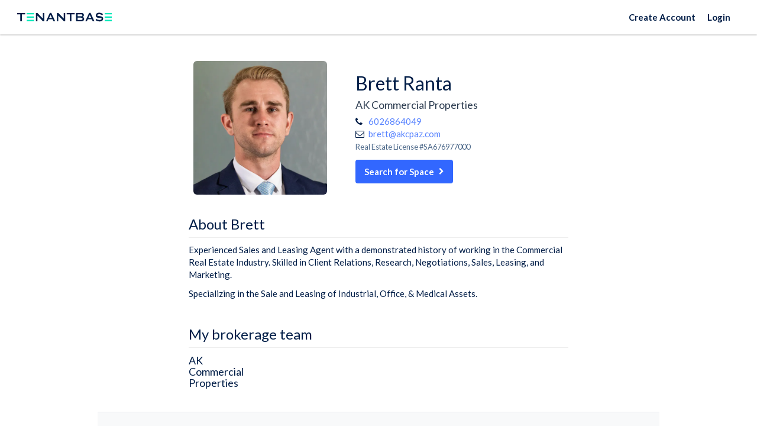

--- FILE ---
content_type: text/html; charset=utf-8
request_url: https://www.tenantbase.com/advisors/brett-ranta/
body_size: 30921
content:






<!DOCTYPE html>
<html lang="en">
<head>
  <meta charset="utf-8">
  <meta name="viewport" content="width=device-width, initial-scale=1">

  <meta name="google" content="notranslate">
  <meta http-equiv="Content-Language" content="en">
  

  <meta name="robots" content="noodp, noydir">

  <script type="application/ld+json">
{
  "@context": "http://schema.org/",
  "@type": "Organization",
  "name": "TenantBase",
  "url": "http://www.tenantbase.com",
  "logo": "https://cdn2.hubspot.net/hubfs/1722023/logo/pinterest%20icon.png",
  "contactPoint": [{
    "@type": "ContactPoint",
    "telephone": "+1 (310) 461-8049",
    "contactType": "customer service"
  }],
  "sameAs": [
    "https://www.linkedin.com/company/tenantbase/",
    "https://www.facebook.com/tenantbase/",
    "https://www.instagram.com/tenantbaseinc/",
    "https://twitter.com/tenantbase",
    "https://www.pinterest.com/tenantbase/",
    "https://www.youtube.com/channel/UCxNgAox2F3f6d6TPVGUWHZg"
  ]
}
</script>

  


<link rel="apple-touch-icon" href="/static/favicons/apple-touch-icon.png">
<link rel="icon" type="image/png" sizes="32x32" href="/static/favicons/favicon-32x32.png">
<link rel="icon" type="image/png" sizes="16x16" href="/static/favicons/favicon-16x16.png">
<link rel="icon" type="image/svg+xml" href="/static/favicons/icon.svg">
<link rel="manifest" href="/static/favicons/site.webmanifest">


  

  
  <title>
    
      Brett Ranta,  in Phoenix, AZ | TenantBase
    
  </title>

  <style data-description="font-awesome">/*!
 *  Font Awesome 4.7.0 by @davegandy - http://fontawesome.io - @fontawesome
 *  License - http://fontawesome.io/license (Font: SIL OFL 1.1, CSS: MIT License)
 */
 @font-face{font-family:'FontAwesome';src:url('https://maxcdn.bootstrapcdn.com/font-awesome/4.7.0/fonts/fontawesome-webfont.eot?v=4.7.0');src:url('https://maxcdn.bootstrapcdn.com/font-awesome/4.7.0/fonts/fontawesome-webfont.eot?#iefix&v=4.7.0') format('embedded-opentype'),url('https://maxcdn.bootstrapcdn.com/font-awesome/4.7.0/fonts/fontawesome-webfont.woff2?v=4.7.0') format('woff2'),url('https://maxcdn.bootstrapcdn.com/font-awesome/4.7.0/fonts/fontawesome-webfont.woff?v=4.7.0') format('woff'),url('https://maxcdn.bootstrapcdn.com/font-awesome/4.7.0/fonts/fontawesome-webfont.ttf?v=4.7.0') format('truetype'),url('https://maxcdn.bootstrapcdn.com/font-awesome/4.7.0/fonts/fontawesome-webfont.svg?v=4.7.0#fontawesomeregular') format('svg');font-weight:normal;font-style:normal;font-display:swap;}.fa{display:inline-block;font:normal normal normal 14px/1 FontAwesome;font-size:inherit;text-rendering:auto;-webkit-font-smoothing:antialiased;-moz-osx-font-smoothing:grayscale}.fa-lg{font-size:1.33333333em;line-height:.75em;vertical-align:-15%}.fa-2x{font-size:2em}.fa-3x{font-size:3em}.fa-4x{font-size:4em}.fa-5x{font-size:5em}.fa-fw{width:1.28571429em;text-align:center}.fa-ul{padding-left:0;margin-left:2.14285714em;list-style-type:none}.fa-ul>li{position:relative}.fa-li{position:absolute;left:-2.14285714em;width:2.14285714em;top:.14285714em;text-align:center}.fa-li.fa-lg{left:-1.85714286em}.fa-border{padding:.2em .25em .15em;border:solid .08em #eee;border-radius:.1em}.fa-pull-left{float:left}.fa-pull-right{float:right}.fa.fa-pull-left{margin-right:.3em}.fa.fa-pull-right{margin-left:.3em}.pull-right{float:right}.pull-left{float:left}.fa.pull-left{margin-right:.3em}.fa.pull-right{margin-left:.3em}.fa-spin{-webkit-animation:fa-spin 2s infinite linear;animation:fa-spin 2s infinite linear}.fa-pulse{-webkit-animation:fa-spin 1s infinite steps(8);animation:fa-spin 1s infinite steps(8)}@-webkit-keyframes fa-spin{0%{-webkit-transform:rotate(0deg);transform:rotate(0deg)}100%{-webkit-transform:rotate(359deg);transform:rotate(359deg)}}@keyframes fa-spin{0%{-webkit-transform:rotate(0deg);transform:rotate(0deg)}100%{-webkit-transform:rotate(359deg);transform:rotate(359deg)}}.fa-rotate-90{-ms-filter:"progid:DXImageTransform.Microsoft.BasicImage(rotation=1)";-webkit-transform:rotate(90deg);-ms-transform:rotate(90deg);transform:rotate(90deg)}.fa-rotate-180{-ms-filter:"progid:DXImageTransform.Microsoft.BasicImage(rotation=2)";-webkit-transform:rotate(180deg);-ms-transform:rotate(180deg);transform:rotate(180deg)}.fa-rotate-270{-ms-filter:"progid:DXImageTransform.Microsoft.BasicImage(rotation=3)";-webkit-transform:rotate(270deg);-ms-transform:rotate(270deg);transform:rotate(270deg)}.fa-flip-horizontal{-ms-filter:"progid:DXImageTransform.Microsoft.BasicImage(rotation=0, mirror=1)";-webkit-transform:scale(-1, 1);-ms-transform:scale(-1, 1);transform:scale(-1, 1)}.fa-flip-vertical{-ms-filter:"progid:DXImageTransform.Microsoft.BasicImage(rotation=2, mirror=1)";-webkit-transform:scale(1, -1);-ms-transform:scale(1, -1);transform:scale(1, -1)}:root .fa-rotate-90,:root .fa-rotate-180,:root .fa-rotate-270,:root .fa-flip-horizontal,:root .fa-flip-vertical{filter:none}.fa-stack{position:relative;display:inline-block;width:2em;height:2em;line-height:2em;vertical-align:middle}.fa-stack-1x,.fa-stack-2x{position:absolute;left:0;width:100%;text-align:center}.fa-stack-1x{line-height:inherit}.fa-stack-2x{font-size:2em}.fa-inverse{color:#fff}.fa-glass:before{content:"\f000"}.fa-music:before{content:"\f001"}.fa-search:before{content:"\f002"}.fa-envelope-o:before{content:"\f003"}.fa-heart:before{content:"\f004"}.fa-star:before{content:"\f005"}.fa-star-o:before{content:"\f006"}.fa-user:before{content:"\f007"}.fa-film:before{content:"\f008"}.fa-th-large:before{content:"\f009"}.fa-th:before{content:"\f00a"}.fa-th-list:before{content:"\f00b"}.fa-check:before{content:"\f00c"}.fa-remove:before,.fa-close:before,.fa-times:before{content:"\f00d"}.fa-search-plus:before{content:"\f00e"}.fa-search-minus:before{content:"\f010"}.fa-power-off:before{content:"\f011"}.fa-signal:before{content:"\f012"}.fa-gear:before,.fa-cog:before{content:"\f013"}.fa-trash-o:before{content:"\f014"}.fa-home:before{content:"\f015"}.fa-file-o:before{content:"\f016"}.fa-clock-o:before{content:"\f017"}.fa-road:before{content:"\f018"}.fa-download:before{content:"\f019"}.fa-arrow-circle-o-down:before{content:"\f01a"}.fa-arrow-circle-o-up:before{content:"\f01b"}.fa-inbox:before{content:"\f01c"}.fa-play-circle-o:before{content:"\f01d"}.fa-rotate-right:before,.fa-repeat:before{content:"\f01e"}.fa-refresh:before{content:"\f021"}.fa-list-alt:before{content:"\f022"}.fa-lock:before{content:"\f023"}.fa-flag:before{content:"\f024"}.fa-headphones:before{content:"\f025"}.fa-volume-off:before{content:"\f026"}.fa-volume-down:before{content:"\f027"}.fa-volume-up:before{content:"\f028"}.fa-qrcode:before{content:"\f029"}.fa-barcode:before{content:"\f02a"}.fa-tag:before{content:"\f02b"}.fa-tags:before{content:"\f02c"}.fa-book:before{content:"\f02d"}.fa-bookmark:before{content:"\f02e"}.fa-print:before{content:"\f02f"}.fa-camera:before{content:"\f030"}.fa-font:before{content:"\f031"}.fa-bold:before{content:"\f032"}.fa-italic:before{content:"\f033"}.fa-text-height:before{content:"\f034"}.fa-text-width:before{content:"\f035"}.fa-align-left:before{content:"\f036"}.fa-align-center:before{content:"\f037"}.fa-align-right:before{content:"\f038"}.fa-align-justify:before{content:"\f039"}.fa-list:before{content:"\f03a"}.fa-dedent:before,.fa-outdent:before{content:"\f03b"}.fa-indent:before{content:"\f03c"}.fa-video-camera:before{content:"\f03d"}.fa-photo:before,.fa-image:before,.fa-picture-o:before{content:"\f03e"}.fa-pencil:before{content:"\f040"}.fa-map-marker:before{content:"\f041"}.fa-adjust:before{content:"\f042"}.fa-tint:before{content:"\f043"}.fa-edit:before,.fa-pencil-square-o:before{content:"\f044"}.fa-share-square-o:before{content:"\f045"}.fa-check-square-o:before{content:"\f046"}.fa-arrows:before{content:"\f047"}.fa-step-backward:before{content:"\f048"}.fa-fast-backward:before{content:"\f049"}.fa-backward:before{content:"\f04a"}.fa-play:before{content:"\f04b"}.fa-pause:before{content:"\f04c"}.fa-stop:before{content:"\f04d"}.fa-forward:before{content:"\f04e"}.fa-fast-forward:before{content:"\f050"}.fa-step-forward:before{content:"\f051"}.fa-eject:before{content:"\f052"}.fa-chevron-left:before{content:"\f053"}.fa-chevron-right:before{content:"\f054"}.fa-plus-circle:before{content:"\f055"}.fa-minus-circle:before{content:"\f056"}.fa-times-circle:before{content:"\f057"}.fa-check-circle:before{content:"\f058"}.fa-question-circle:before{content:"\f059"}.fa-info-circle:before{content:"\f05a"}.fa-crosshairs:before{content:"\f05b"}.fa-times-circle-o:before{content:"\f05c"}.fa-check-circle-o:before{content:"\f05d"}.fa-ban:before{content:"\f05e"}.fa-arrow-left:before{content:"\f060"}.fa-arrow-right:before{content:"\f061"}.fa-arrow-up:before{content:"\f062"}.fa-arrow-down:before{content:"\f063"}.fa-mail-forward:before,.fa-share:before{content:"\f064"}.fa-expand:before{content:"\f065"}.fa-compress:before{content:"\f066"}.fa-plus:before{content:"\f067"}.fa-minus:before{content:"\f068"}.fa-asterisk:before{content:"\f069"}.fa-exclamation-circle:before{content:"\f06a"}.fa-gift:before{content:"\f06b"}.fa-leaf:before{content:"\f06c"}.fa-fire:before{content:"\f06d"}.fa-eye:before{content:"\f06e"}.fa-eye-slash:before{content:"\f070"}.fa-warning:before,.fa-exclamation-triangle:before{content:"\f071"}.fa-plane:before{content:"\f072"}.fa-calendar:before{content:"\f073"}.fa-random:before{content:"\f074"}.fa-comment:before{content:"\f075"}.fa-magnet:before{content:"\f076"}.fa-chevron-up:before{content:"\f077"}.fa-chevron-down:before{content:"\f078"}.fa-retweet:before{content:"\f079"}.fa-shopping-cart:before{content:"\f07a"}.fa-folder:before{content:"\f07b"}.fa-folder-open:before{content:"\f07c"}.fa-arrows-v:before{content:"\f07d"}.fa-arrows-h:before{content:"\f07e"}.fa-bar-chart-o:before,.fa-bar-chart:before{content:"\f080"}.fa-twitter-square:before{content:"\f081"}.fa-facebook-square:before{content:"\f082"}.fa-camera-retro:before{content:"\f083"}.fa-key:before{content:"\f084"}.fa-gears:before,.fa-cogs:before{content:"\f085"}.fa-comments:before{content:"\f086"}.fa-thumbs-o-up:before{content:"\f087"}.fa-thumbs-o-down:before{content:"\f088"}.fa-star-half:before{content:"\f089"}.fa-heart-o:before{content:"\f08a"}.fa-sign-out:before{content:"\f08b"}.fa-linkedin-square:before{content:"\f08c"}.fa-thumb-tack:before{content:"\f08d"}.fa-external-link:before{content:"\f08e"}.fa-sign-in:before{content:"\f090"}.fa-trophy:before{content:"\f091"}.fa-github-square:before{content:"\f092"}.fa-upload:before{content:"\f093"}.fa-lemon-o:before{content:"\f094"}.fa-phone:before{content:"\f095"}.fa-square-o:before{content:"\f096"}.fa-bookmark-o:before{content:"\f097"}.fa-phone-square:before{content:"\f098"}.fa-twitter:before{content:"\f099"}.fa-facebook-f:before,.fa-facebook:before{content:"\f09a"}.fa-github:before{content:"\f09b"}.fa-unlock:before{content:"\f09c"}.fa-credit-card:before{content:"\f09d"}.fa-feed:before,.fa-rss:before{content:"\f09e"}.fa-hdd-o:before{content:"\f0a0"}.fa-bullhorn:before{content:"\f0a1"}.fa-bell:before{content:"\f0f3"}.fa-certificate:before{content:"\f0a3"}.fa-hand-o-right:before{content:"\f0a4"}.fa-hand-o-left:before{content:"\f0a5"}.fa-hand-o-up:before{content:"\f0a6"}.fa-hand-o-down:before{content:"\f0a7"}.fa-arrow-circle-left:before{content:"\f0a8"}.fa-arrow-circle-right:before{content:"\f0a9"}.fa-arrow-circle-up:before{content:"\f0aa"}.fa-arrow-circle-down:before{content:"\f0ab"}.fa-globe:before{content:"\f0ac"}.fa-wrench:before{content:"\f0ad"}.fa-tasks:before{content:"\f0ae"}.fa-filter:before{content:"\f0b0"}.fa-briefcase:before{content:"\f0b1"}.fa-arrows-alt:before{content:"\f0b2"}.fa-group:before,.fa-users:before{content:"\f0c0"}.fa-chain:before,.fa-link:before{content:"\f0c1"}.fa-cloud:before{content:"\f0c2"}.fa-flask:before{content:"\f0c3"}.fa-cut:before,.fa-scissors:before{content:"\f0c4"}.fa-copy:before,.fa-files-o:before{content:"\f0c5"}.fa-paperclip:before{content:"\f0c6"}.fa-save:before,.fa-floppy-o:before{content:"\f0c7"}.fa-square:before{content:"\f0c8"}.fa-navicon:before,.fa-reorder:before,.fa-bars:before{content:"\f0c9"}.fa-list-ul:before{content:"\f0ca"}.fa-list-ol:before{content:"\f0cb"}.fa-strikethrough:before{content:"\f0cc"}.fa-underline:before{content:"\f0cd"}.fa-table:before{content:"\f0ce"}.fa-magic:before{content:"\f0d0"}.fa-truck:before{content:"\f0d1"}.fa-pinterest:before{content:"\f0d2"}.fa-pinterest-square:before{content:"\f0d3"}.fa-google-plus-square:before{content:"\f0d4"}.fa-google-plus:before{content:"\f0d5"}.fa-money:before{content:"\f0d6"}.fa-caret-down:before{content:"\f0d7"}.fa-caret-up:before{content:"\f0d8"}.fa-caret-left:before{content:"\f0d9"}.fa-caret-right:before{content:"\f0da"}.fa-columns:before{content:"\f0db"}.fa-unsorted:before,.fa-sort:before{content:"\f0dc"}.fa-sort-down:before,.fa-sort-desc:before{content:"\f0dd"}.fa-sort-up:before,.fa-sort-asc:before{content:"\f0de"}.fa-envelope:before{content:"\f0e0"}.fa-linkedin:before{content:"\f0e1"}.fa-rotate-left:before,.fa-undo:before{content:"\f0e2"}.fa-legal:before,.fa-gavel:before{content:"\f0e3"}.fa-dashboard:before,.fa-tachometer:before{content:"\f0e4"}.fa-comment-o:before{content:"\f0e5"}.fa-comments-o:before{content:"\f0e6"}.fa-flash:before,.fa-bolt:before{content:"\f0e7"}.fa-sitemap:before{content:"\f0e8"}.fa-umbrella:before{content:"\f0e9"}.fa-paste:before,.fa-clipboard:before{content:"\f0ea"}.fa-lightbulb-o:before{content:"\f0eb"}.fa-exchange:before{content:"\f0ec"}.fa-cloud-download:before{content:"\f0ed"}.fa-cloud-upload:before{content:"\f0ee"}.fa-user-md:before{content:"\f0f0"}.fa-stethoscope:before{content:"\f0f1"}.fa-suitcase:before{content:"\f0f2"}.fa-bell-o:before{content:"\f0a2"}.fa-coffee:before{content:"\f0f4"}.fa-cutlery:before{content:"\f0f5"}.fa-file-text-o:before{content:"\f0f6"}.fa-building-o:before{content:"\f0f7"}.fa-hospital-o:before{content:"\f0f8"}.fa-ambulance:before{content:"\f0f9"}.fa-medkit:before{content:"\f0fa"}.fa-fighter-jet:before{content:"\f0fb"}.fa-beer:before{content:"\f0fc"}.fa-h-square:before{content:"\f0fd"}.fa-plus-square:before{content:"\f0fe"}.fa-angle-double-left:before{content:"\f100"}.fa-angle-double-right:before{content:"\f101"}.fa-angle-double-up:before{content:"\f102"}.fa-angle-double-down:before{content:"\f103"}.fa-angle-left:before{content:"\f104"}.fa-angle-right:before{content:"\f105"}.fa-angle-up:before{content:"\f106"}.fa-angle-down:before{content:"\f107"}.fa-desktop:before{content:"\f108"}.fa-laptop:before{content:"\f109"}.fa-tablet:before{content:"\f10a"}.fa-mobile-phone:before,.fa-mobile:before{content:"\f10b"}.fa-circle-o:before{content:"\f10c"}.fa-quote-left:before{content:"\f10d"}.fa-quote-right:before{content:"\f10e"}.fa-spinner:before{content:"\f110"}.fa-circle:before{content:"\f111"}.fa-mail-reply:before,.fa-reply:before{content:"\f112"}.fa-github-alt:before{content:"\f113"}.fa-folder-o:before{content:"\f114"}.fa-folder-open-o:before{content:"\f115"}.fa-smile-o:before{content:"\f118"}.fa-frown-o:before{content:"\f119"}.fa-meh-o:before{content:"\f11a"}.fa-gamepad:before{content:"\f11b"}.fa-keyboard-o:before{content:"\f11c"}.fa-flag-o:before{content:"\f11d"}.fa-flag-checkered:before{content:"\f11e"}.fa-terminal:before{content:"\f120"}.fa-code:before{content:"\f121"}.fa-mail-reply-all:before,.fa-reply-all:before{content:"\f122"}.fa-star-half-empty:before,.fa-star-half-full:before,.fa-star-half-o:before{content:"\f123"}.fa-location-arrow:before{content:"\f124"}.fa-crop:before{content:"\f125"}.fa-code-fork:before{content:"\f126"}.fa-unlink:before,.fa-chain-broken:before{content:"\f127"}.fa-question:before{content:"\f128"}.fa-info:before{content:"\f129"}.fa-exclamation:before{content:"\f12a"}.fa-superscript:before{content:"\f12b"}.fa-subscript:before{content:"\f12c"}.fa-eraser:before{content:"\f12d"}.fa-puzzle-piece:before{content:"\f12e"}.fa-microphone:before{content:"\f130"}.fa-microphone-slash:before{content:"\f131"}.fa-shield:before{content:"\f132"}.fa-calendar-o:before{content:"\f133"}.fa-fire-extinguisher:before{content:"\f134"}.fa-rocket:before{content:"\f135"}.fa-maxcdn:before{content:"\f136"}.fa-chevron-circle-left:before{content:"\f137"}.fa-chevron-circle-right:before{content:"\f138"}.fa-chevron-circle-up:before{content:"\f139"}.fa-chevron-circle-down:before{content:"\f13a"}.fa-html5:before{content:"\f13b"}.fa-css3:before{content:"\f13c"}.fa-anchor:before{content:"\f13d"}.fa-unlock-alt:before{content:"\f13e"}.fa-bullseye:before{content:"\f140"}.fa-ellipsis-h:before{content:"\f141"}.fa-ellipsis-v:before{content:"\f142"}.fa-rss-square:before{content:"\f143"}.fa-play-circle:before{content:"\f144"}.fa-ticket:before{content:"\f145"}.fa-minus-square:before{content:"\f146"}.fa-minus-square-o:before{content:"\f147"}.fa-level-up:before{content:"\f148"}.fa-level-down:before{content:"\f149"}.fa-check-square:before{content:"\f14a"}.fa-pencil-square:before{content:"\f14b"}.fa-external-link-square:before{content:"\f14c"}.fa-share-square:before{content:"\f14d"}.fa-compass:before{content:"\f14e"}.fa-toggle-down:before,.fa-caret-square-o-down:before{content:"\f150"}.fa-toggle-up:before,.fa-caret-square-o-up:before{content:"\f151"}.fa-toggle-right:before,.fa-caret-square-o-right:before{content:"\f152"}.fa-euro:before,.fa-eur:before{content:"\f153"}.fa-gbp:before{content:"\f154"}.fa-dollar:before,.fa-usd:before{content:"\f155"}.fa-rupee:before,.fa-inr:before{content:"\f156"}.fa-cny:before,.fa-rmb:before,.fa-yen:before,.fa-jpy:before{content:"\f157"}.fa-ruble:before,.fa-rouble:before,.fa-rub:before{content:"\f158"}.fa-won:before,.fa-krw:before{content:"\f159"}.fa-bitcoin:before,.fa-btc:before{content:"\f15a"}.fa-file:before{content:"\f15b"}.fa-file-text:before{content:"\f15c"}.fa-sort-alpha-asc:before{content:"\f15d"}.fa-sort-alpha-desc:before{content:"\f15e"}.fa-sort-amount-asc:before{content:"\f160"}.fa-sort-amount-desc:before{content:"\f161"}.fa-sort-numeric-asc:before{content:"\f162"}.fa-sort-numeric-desc:before{content:"\f163"}.fa-thumbs-up:before{content:"\f164"}.fa-thumbs-down:before{content:"\f165"}.fa-youtube-square:before{content:"\f166"}.fa-youtube:before{content:"\f167"}.fa-xing:before{content:"\f168"}.fa-xing-square:before{content:"\f169"}.fa-youtube-play:before{content:"\f16a"}.fa-dropbox:before{content:"\f16b"}.fa-stack-overflow:before{content:"\f16c"}.fa-instagram:before{content:"\f16d"}.fa-flickr:before{content:"\f16e"}.fa-adn:before{content:"\f170"}.fa-bitbucket:before{content:"\f171"}.fa-bitbucket-square:before{content:"\f172"}.fa-tumblr:before{content:"\f173"}.fa-tumblr-square:before{content:"\f174"}.fa-long-arrow-down:before{content:"\f175"}.fa-long-arrow-up:before{content:"\f176"}.fa-long-arrow-left:before{content:"\f177"}.fa-long-arrow-right:before{content:"\f178"}.fa-apple:before{content:"\f179"}.fa-windows:before{content:"\f17a"}.fa-android:before{content:"\f17b"}.fa-linux:before{content:"\f17c"}.fa-dribbble:before{content:"\f17d"}.fa-skype:before{content:"\f17e"}.fa-foursquare:before{content:"\f180"}.fa-trello:before{content:"\f181"}.fa-female:before{content:"\f182"}.fa-male:before{content:"\f183"}.fa-gittip:before,.fa-gratipay:before{content:"\f184"}.fa-sun-o:before{content:"\f185"}.fa-moon-o:before{content:"\f186"}.fa-archive:before{content:"\f187"}.fa-bug:before{content:"\f188"}.fa-vk:before{content:"\f189"}.fa-weibo:before{content:"\f18a"}.fa-renren:before{content:"\f18b"}.fa-pagelines:before{content:"\f18c"}.fa-stack-exchange:before{content:"\f18d"}.fa-arrow-circle-o-right:before{content:"\f18e"}.fa-arrow-circle-o-left:before{content:"\f190"}.fa-toggle-left:before,.fa-caret-square-o-left:before{content:"\f191"}.fa-dot-circle-o:before{content:"\f192"}.fa-wheelchair:before{content:"\f193"}.fa-vimeo-square:before{content:"\f194"}.fa-turkish-lira:before,.fa-try:before{content:"\f195"}.fa-plus-square-o:before{content:"\f196"}.fa-space-shuttle:before{content:"\f197"}.fa-slack:before{content:"\f198"}.fa-envelope-square:before{content:"\f199"}.fa-wordpress:before{content:"\f19a"}.fa-openid:before{content:"\f19b"}.fa-institution:before,.fa-bank:before,.fa-university:before{content:"\f19c"}.fa-mortar-board:before,.fa-graduation-cap:before{content:"\f19d"}.fa-yahoo:before{content:"\f19e"}.fa-google:before{content:"\f1a0"}.fa-reddit:before{content:"\f1a1"}.fa-reddit-square:before{content:"\f1a2"}.fa-stumbleupon-circle:before{content:"\f1a3"}.fa-stumbleupon:before{content:"\f1a4"}.fa-delicious:before{content:"\f1a5"}.fa-digg:before{content:"\f1a6"}.fa-pied-piper-pp:before{content:"\f1a7"}.fa-pied-piper-alt:before{content:"\f1a8"}.fa-drupal:before{content:"\f1a9"}.fa-joomla:before{content:"\f1aa"}.fa-language:before{content:"\f1ab"}.fa-fax:before{content:"\f1ac"}.fa-building:before{content:"\f1ad"}.fa-child:before{content:"\f1ae"}.fa-paw:before{content:"\f1b0"}.fa-spoon:before{content:"\f1b1"}.fa-cube:before{content:"\f1b2"}.fa-cubes:before{content:"\f1b3"}.fa-behance:before{content:"\f1b4"}.fa-behance-square:before{content:"\f1b5"}.fa-steam:before{content:"\f1b6"}.fa-steam-square:before{content:"\f1b7"}.fa-recycle:before{content:"\f1b8"}.fa-automobile:before,.fa-car:before{content:"\f1b9"}.fa-cab:before,.fa-taxi:before{content:"\f1ba"}.fa-tree:before{content:"\f1bb"}.fa-spotify:before{content:"\f1bc"}.fa-deviantart:before{content:"\f1bd"}.fa-soundcloud:before{content:"\f1be"}.fa-database:before{content:"\f1c0"}.fa-file-pdf-o:before{content:"\f1c1"}.fa-file-word-o:before{content:"\f1c2"}.fa-file-excel-o:before{content:"\f1c3"}.fa-file-powerpoint-o:before{content:"\f1c4"}.fa-file-photo-o:before,.fa-file-picture-o:before,.fa-file-image-o:before{content:"\f1c5"}.fa-file-zip-o:before,.fa-file-archive-o:before{content:"\f1c6"}.fa-file-sound-o:before,.fa-file-audio-o:before{content:"\f1c7"}.fa-file-movie-o:before,.fa-file-video-o:before{content:"\f1c8"}.fa-file-code-o:before{content:"\f1c9"}.fa-vine:before{content:"\f1ca"}.fa-codepen:before{content:"\f1cb"}.fa-jsfiddle:before{content:"\f1cc"}.fa-life-bouy:before,.fa-life-buoy:before,.fa-life-saver:before,.fa-support:before,.fa-life-ring:before{content:"\f1cd"}.fa-circle-o-notch:before{content:"\f1ce"}.fa-ra:before,.fa-resistance:before,.fa-rebel:before{content:"\f1d0"}.fa-ge:before,.fa-empire:before{content:"\f1d1"}.fa-git-square:before{content:"\f1d2"}.fa-git:before{content:"\f1d3"}.fa-y-combinator-square:before,.fa-yc-square:before,.fa-hacker-news:before{content:"\f1d4"}.fa-tencent-weibo:before{content:"\f1d5"}.fa-qq:before{content:"\f1d6"}.fa-wechat:before,.fa-weixin:before{content:"\f1d7"}.fa-send:before,.fa-paper-plane:before{content:"\f1d8"}.fa-send-o:before,.fa-paper-plane-o:before{content:"\f1d9"}.fa-history:before{content:"\f1da"}.fa-circle-thin:before{content:"\f1db"}.fa-header:before{content:"\f1dc"}.fa-paragraph:before{content:"\f1dd"}.fa-sliders:before{content:"\f1de"}.fa-share-alt:before{content:"\f1e0"}.fa-share-alt-square:before{content:"\f1e1"}.fa-bomb:before{content:"\f1e2"}.fa-soccer-ball-o:before,.fa-futbol-o:before{content:"\f1e3"}.fa-tty:before{content:"\f1e4"}.fa-binoculars:before{content:"\f1e5"}.fa-plug:before{content:"\f1e6"}.fa-slideshare:before{content:"\f1e7"}.fa-twitch:before{content:"\f1e8"}.fa-yelp:before{content:"\f1e9"}.fa-newspaper-o:before{content:"\f1ea"}.fa-wifi:before{content:"\f1eb"}.fa-calculator:before{content:"\f1ec"}.fa-paypal:before{content:"\f1ed"}.fa-google-wallet:before{content:"\f1ee"}.fa-cc-visa:before{content:"\f1f0"}.fa-cc-mastercard:before{content:"\f1f1"}.fa-cc-discover:before{content:"\f1f2"}.fa-cc-amex:before{content:"\f1f3"}.fa-cc-paypal:before{content:"\f1f4"}.fa-cc-stripe:before{content:"\f1f5"}.fa-bell-slash:before{content:"\f1f6"}.fa-bell-slash-o:before{content:"\f1f7"}.fa-trash:before{content:"\f1f8"}.fa-copyright:before{content:"\f1f9"}.fa-at:before{content:"\f1fa"}.fa-eyedropper:before{content:"\f1fb"}.fa-paint-brush:before{content:"\f1fc"}.fa-birthday-cake:before{content:"\f1fd"}.fa-area-chart:before{content:"\f1fe"}.fa-pie-chart:before{content:"\f200"}.fa-line-chart:before{content:"\f201"}.fa-lastfm:before{content:"\f202"}.fa-lastfm-square:before{content:"\f203"}.fa-toggle-off:before{content:"\f204"}.fa-toggle-on:before{content:"\f205"}.fa-bicycle:before{content:"\f206"}.fa-bus:before{content:"\f207"}.fa-ioxhost:before{content:"\f208"}.fa-angellist:before{content:"\f209"}.fa-cc:before{content:"\f20a"}.fa-shekel:before,.fa-sheqel:before,.fa-ils:before{content:"\f20b"}.fa-meanpath:before{content:"\f20c"}.fa-buysellads:before{content:"\f20d"}.fa-connectdevelop:before{content:"\f20e"}.fa-dashcube:before{content:"\f210"}.fa-forumbee:before{content:"\f211"}.fa-leanpub:before{content:"\f212"}.fa-sellsy:before{content:"\f213"}.fa-shirtsinbulk:before{content:"\f214"}.fa-simplybuilt:before{content:"\f215"}.fa-skyatlas:before{content:"\f216"}.fa-cart-plus:before{content:"\f217"}.fa-cart-arrow-down:before{content:"\f218"}.fa-diamond:before{content:"\f219"}.fa-ship:before{content:"\f21a"}.fa-user-secret:before{content:"\f21b"}.fa-motorcycle:before{content:"\f21c"}.fa-street-view:before{content:"\f21d"}.fa-heartbeat:before{content:"\f21e"}.fa-venus:before{content:"\f221"}.fa-mars:before{content:"\f222"}.fa-mercury:before{content:"\f223"}.fa-intersex:before,.fa-transgender:before{content:"\f224"}.fa-transgender-alt:before{content:"\f225"}.fa-venus-double:before{content:"\f226"}.fa-mars-double:before{content:"\f227"}.fa-venus-mars:before{content:"\f228"}.fa-mars-stroke:before{content:"\f229"}.fa-mars-stroke-v:before{content:"\f22a"}.fa-mars-stroke-h:before{content:"\f22b"}.fa-neuter:before{content:"\f22c"}.fa-genderless:before{content:"\f22d"}.fa-facebook-official:before{content:"\f230"}.fa-pinterest-p:before{content:"\f231"}.fa-whatsapp:before{content:"\f232"}.fa-server:before{content:"\f233"}.fa-user-plus:before{content:"\f234"}.fa-user-times:before{content:"\f235"}.fa-hotel:before,.fa-bed:before{content:"\f236"}.fa-viacoin:before{content:"\f237"}.fa-train:before{content:"\f238"}.fa-subway:before{content:"\f239"}.fa-medium:before{content:"\f23a"}.fa-yc:before,.fa-y-combinator:before{content:"\f23b"}.fa-optin-monster:before{content:"\f23c"}.fa-opencart:before{content:"\f23d"}.fa-expeditedssl:before{content:"\f23e"}.fa-battery-4:before,.fa-battery:before,.fa-battery-full:before{content:"\f240"}.fa-battery-3:before,.fa-battery-three-quarters:before{content:"\f241"}.fa-battery-2:before,.fa-battery-half:before{content:"\f242"}.fa-battery-1:before,.fa-battery-quarter:before{content:"\f243"}.fa-battery-0:before,.fa-battery-empty:before{content:"\f244"}.fa-mouse-pointer:before{content:"\f245"}.fa-i-cursor:before{content:"\f246"}.fa-object-group:before{content:"\f247"}.fa-object-ungroup:before{content:"\f248"}.fa-sticky-note:before{content:"\f249"}.fa-sticky-note-o:before{content:"\f24a"}.fa-cc-jcb:before{content:"\f24b"}.fa-cc-diners-club:before{content:"\f24c"}.fa-clone:before{content:"\f24d"}.fa-balance-scale:before{content:"\f24e"}.fa-hourglass-o:before{content:"\f250"}.fa-hourglass-1:before,.fa-hourglass-start:before{content:"\f251"}.fa-hourglass-2:before,.fa-hourglass-half:before{content:"\f252"}.fa-hourglass-3:before,.fa-hourglass-end:before{content:"\f253"}.fa-hourglass:before{content:"\f254"}.fa-hand-grab-o:before,.fa-hand-rock-o:before{content:"\f255"}.fa-hand-stop-o:before,.fa-hand-paper-o:before{content:"\f256"}.fa-hand-scissors-o:before{content:"\f257"}.fa-hand-lizard-o:before{content:"\f258"}.fa-hand-spock-o:before{content:"\f259"}.fa-hand-pointer-o:before{content:"\f25a"}.fa-hand-peace-o:before{content:"\f25b"}.fa-trademark:before{content:"\f25c"}.fa-registered:before{content:"\f25d"}.fa-creative-commons:before{content:"\f25e"}.fa-gg:before{content:"\f260"}.fa-gg-circle:before{content:"\f261"}.fa-tripadvisor:before{content:"\f262"}.fa-odnoklassniki:before{content:"\f263"}.fa-odnoklassniki-square:before{content:"\f264"}.fa-get-pocket:before{content:"\f265"}.fa-wikipedia-w:before{content:"\f266"}.fa-safari:before{content:"\f267"}.fa-chrome:before{content:"\f268"}.fa-firefox:before{content:"\f269"}.fa-opera:before{content:"\f26a"}.fa-internet-explorer:before{content:"\f26b"}.fa-tv:before,.fa-television:before{content:"\f26c"}.fa-contao:before{content:"\f26d"}.fa-500px:before{content:"\f26e"}.fa-amazon:before{content:"\f270"}.fa-calendar-plus-o:before{content:"\f271"}.fa-calendar-minus-o:before{content:"\f272"}.fa-calendar-times-o:before{content:"\f273"}.fa-calendar-check-o:before{content:"\f274"}.fa-industry:before{content:"\f275"}.fa-map-pin:before{content:"\f276"}.fa-map-signs:before{content:"\f277"}.fa-map-o:before{content:"\f278"}.fa-map:before{content:"\f279"}.fa-commenting:before{content:"\f27a"}.fa-commenting-o:before{content:"\f27b"}.fa-houzz:before{content:"\f27c"}.fa-vimeo:before{content:"\f27d"}.fa-black-tie:before{content:"\f27e"}.fa-fonticons:before{content:"\f280"}.fa-reddit-alien:before{content:"\f281"}.fa-edge:before{content:"\f282"}.fa-credit-card-alt:before{content:"\f283"}.fa-codiepie:before{content:"\f284"}.fa-modx:before{content:"\f285"}.fa-fort-awesome:before{content:"\f286"}.fa-usb:before{content:"\f287"}.fa-product-hunt:before{content:"\f288"}.fa-mixcloud:before{content:"\f289"}.fa-scribd:before{content:"\f28a"}.fa-pause-circle:before{content:"\f28b"}.fa-pause-circle-o:before{content:"\f28c"}.fa-stop-circle:before{content:"\f28d"}.fa-stop-circle-o:before{content:"\f28e"}.fa-shopping-bag:before{content:"\f290"}.fa-shopping-basket:before{content:"\f291"}.fa-hashtag:before{content:"\f292"}.fa-bluetooth:before{content:"\f293"}.fa-bluetooth-b:before{content:"\f294"}.fa-percent:before{content:"\f295"}.fa-gitlab:before{content:"\f296"}.fa-wpbeginner:before{content:"\f297"}.fa-wpforms:before{content:"\f298"}.fa-envira:before{content:"\f299"}.fa-universal-access:before{content:"\f29a"}.fa-wheelchair-alt:before{content:"\f29b"}.fa-question-circle-o:before{content:"\f29c"}.fa-blind:before{content:"\f29d"}.fa-audio-description:before{content:"\f29e"}.fa-volume-control-phone:before{content:"\f2a0"}.fa-braille:before{content:"\f2a1"}.fa-assistive-listening-systems:before{content:"\f2a2"}.fa-asl-interpreting:before,.fa-american-sign-language-interpreting:before{content:"\f2a3"}.fa-deafness:before,.fa-hard-of-hearing:before,.fa-deaf:before{content:"\f2a4"}.fa-glide:before{content:"\f2a5"}.fa-glide-g:before{content:"\f2a6"}.fa-signing:before,.fa-sign-language:before{content:"\f2a7"}.fa-low-vision:before{content:"\f2a8"}.fa-viadeo:before{content:"\f2a9"}.fa-viadeo-square:before{content:"\f2aa"}.fa-snapchat:before{content:"\f2ab"}.fa-snapchat-ghost:before{content:"\f2ac"}.fa-snapchat-square:before{content:"\f2ad"}.fa-pied-piper:before{content:"\f2ae"}.fa-first-order:before{content:"\f2b0"}.fa-yoast:before{content:"\f2b1"}.fa-themeisle:before{content:"\f2b2"}.fa-google-plus-circle:before,.fa-google-plus-official:before{content:"\f2b3"}.fa-fa:before,.fa-font-awesome:before{content:"\f2b4"}.fa-handshake-o:before{content:"\f2b5"}.fa-envelope-open:before{content:"\f2b6"}.fa-envelope-open-o:before{content:"\f2b7"}.fa-linode:before{content:"\f2b8"}.fa-address-book:before{content:"\f2b9"}.fa-address-book-o:before{content:"\f2ba"}.fa-vcard:before,.fa-address-card:before{content:"\f2bb"}.fa-vcard-o:before,.fa-address-card-o:before{content:"\f2bc"}.fa-user-circle:before{content:"\f2bd"}.fa-user-circle-o:before{content:"\f2be"}.fa-user-o:before{content:"\f2c0"}.fa-id-badge:before{content:"\f2c1"}.fa-drivers-license:before,.fa-id-card:before{content:"\f2c2"}.fa-drivers-license-o:before,.fa-id-card-o:before{content:"\f2c3"}.fa-quora:before{content:"\f2c4"}.fa-free-code-camp:before{content:"\f2c5"}.fa-telegram:before{content:"\f2c6"}.fa-thermometer-4:before,.fa-thermometer:before,.fa-thermometer-full:before{content:"\f2c7"}.fa-thermometer-3:before,.fa-thermometer-three-quarters:before{content:"\f2c8"}.fa-thermometer-2:before,.fa-thermometer-half:before{content:"\f2c9"}.fa-thermometer-1:before,.fa-thermometer-quarter:before{content:"\f2ca"}.fa-thermometer-0:before,.fa-thermometer-empty:before{content:"\f2cb"}.fa-shower:before{content:"\f2cc"}.fa-bathtub:before,.fa-s15:before,.fa-bath:before{content:"\f2cd"}.fa-podcast:before{content:"\f2ce"}.fa-window-maximize:before{content:"\f2d0"}.fa-window-minimize:before{content:"\f2d1"}.fa-window-restore:before{content:"\f2d2"}.fa-times-rectangle:before,.fa-window-close:before{content:"\f2d3"}.fa-times-rectangle-o:before,.fa-window-close-o:before{content:"\f2d4"}.fa-bandcamp:before{content:"\f2d5"}.fa-grav:before{content:"\f2d6"}.fa-etsy:before{content:"\f2d7"}.fa-imdb:before{content:"\f2d8"}.fa-ravelry:before{content:"\f2d9"}.fa-eercast:before{content:"\f2da"}.fa-microchip:before{content:"\f2db"}.fa-snowflake-o:before{content:"\f2dc"}.fa-superpowers:before{content:"\f2dd"}.fa-wpexplorer:before{content:"\f2de"}.fa-meetup:before{content:"\f2e0"}.sr-only{position:absolute;width:1px;height:1px;padding:0;margin:-1px;overflow:hidden;clip:rect(0, 0, 0, 0);border:0}.sr-only-focusable:active,.sr-only-focusable:focus{position:static;width:auto;height:auto;margin:0;overflow:visible;clip:auto}</style>

  <link type="text/css" href="/static/dist/redesign_style-5af254bb74303d11093e.css" rel="stylesheet" />

  
  

  <script>
    this.Urls=(function(){"use strict";var data={"urls":[["about",[["about/",[]]]],["account-settings-preferences",[["api/web/settings/preferences/",[]]]],["account-settings-profile",[["api/web/settings/profile/",[]]]],["account_change_password",[["accounts/password/change/",[]]]],["account_confirm_email",[["accounts/confirm-email/%(key)s/",["key"]]]],["account_email",[["accounts/email/",[]]]],["account_email_verification_sent",[["accounts/confirm-email/",[]]]],["account_inactive",[["accounts/inactive/",[]]]],["account_login",[["accounts/login/",[]]]],["account_logout",[["accounts/logout/",[]]]],["account_reset_password",[["accounts/password/reset/",[]]]],["account_reset_password_done",[["accounts/password/reset/done/",[]]]],["account_reset_password_from_key",[["accounts/password/reset/key/%(uidb36)s-%(key)s/",["uidb36","key"]]]],["account_reset_password_from_key_done",[["accounts/password/reset/key/done/",[]]]],["account_set_password",[["accounts/password/set/",[]]]],["account_settings",[["accounts/settings/",[]]]],["account_signup",[["accounts/signup/",[]],["accounts/signup/",[]]]],["admin-advisor-autocomplete",[["admin/advisor_autocomplete/",[]]]],["admin-advisor-user-autocomplete",[["admin/advisor_user_autocomplete/",[]]]],["admin-api:advisor-list",[["admin/api/advisors.%(format)s",["format"]],["admin/api/advisors/",[]]]],["admin-api:api-root",[["admin/api/.%(format)s",["format"]],["admin/api/",[]]]],["admin-api:building-detail",[["admin/api/buildings/%(pk)s.%(format)s",["pk","format"]],["admin/api/buildings/%(pk)s/",["pk"]]]],["admin-api:building-list",[["admin/api/buildings.%(format)s",["format"]],["admin/api/buildings/",[]]]],["admin-api:building-location-detail",[["admin/api/building_locations/%(pk)s.%(format)s",["pk","format"]],["admin/api/building_locations/%(pk)s/",["pk"]]]],["admin-api:building-location-list",[["admin/api/building_locations.%(format)s",["format"]],["admin/api/building_locations/",[]]]],["admin-api:listing-detail",[["admin/api/listings/%(pk)s.%(format)s",["pk","format"]],["admin/api/listings/%(pk)s/",["pk"]]]],["admin-api:listing-list",[["admin/api/listings.%(format)s",["format"]],["admin/api/listings/",[]]]],["admin-api:savedsearch-detail",[["admin/api/saved_searches/%(pk)s.%(format)s",["pk","format"]],["admin/api/saved_searches/%(pk)s/",["pk"]]]],["admin-api:savedsearch-list",[["admin/api/saved_searches.%(format)s",["format"]],["admin/api/saved_searches/",[]]]],["admin-api:savedsearch-seen",[["admin/api/saved_searches/%(pk)s/seen.%(format)s",["pk","format"]],["admin/api/saved_searches/%(pk)s/seen/",["pk"]]]],["admin-billingcustomer-autocomplete",[["admin/billingcustomer_autocomplete/",[]]]],["admin-broker-team-advisor-autocomplete",[["admin/broker_team_advisor_autocomplete/",[]]]],["admin-broker-team-autocomplete",[["admin/broker_team_autocomplete/",[]]]],["admin-broker-user-autocomplete",[["admin/broker_user_autocomplete/",[]]]],["admin-building-autocomplete",[["admin/building_autocomplete/",[]]]],["admin-building-contact-autocomplete",[["admin/building_contact_autocomplete/",[]]]],["admin-company-autocomplete",[["admin/company_autocomplete/",[]]]],["admin-deal-autocomplete",[["admin/deal_autocomplete/",[]]]],["admin-listing-autocomplete",[["admin/listing_autocomplete/",[]]]],["admin-owner-autocomplete",[["admin/owner_autocomplete/",[]]]],["admin-unconnected-partner-pipeline-deal-autocomplete",[["admin/unconnected_partner_pipeline_deal_autocomplete/",[]]]],["admin-user-autocomplete",[["admin/user_autocomplete/",[]]]],["admin:account_emailaddress_add",[["admin/account/emailaddress/add/",[]]]],["admin:account_emailaddress_change",[["admin/account/emailaddress/%(object_id)s/change/",["object_id"]]]],["admin:account_emailaddress_changelist",[["admin/account/emailaddress/",[]]]],["admin:account_emailaddress_delete",[["admin/account/emailaddress/%(object_id)s/delete/",["object_id"]]]],["admin:account_emailaddress_history",[["admin/account/emailaddress/%(object_id)s/history/",["object_id"]]]],["admin:app_list",[["admin/%(app_label)s/",["app_label"]]]],["admin:auth_group_add",[["admin/auth/group/add/",[]]]],["admin:auth_group_change",[["admin/auth/group/%(object_id)s/change/",["object_id"]]]],["admin:auth_group_changelist",[["admin/auth/group/",[]]]],["admin:auth_group_delete",[["admin/auth/group/%(object_id)s/delete/",["object_id"]]]],["admin:auth_group_history",[["admin/auth/group/%(object_id)s/history/",["object_id"]]]],["admin:auth_user_add",[["admin/auth/user/add/",[]]]],["admin:auth_user_change",[["admin/auth/user/%(object_id)s/change/",["object_id"]]]],["admin:auth_user_changelist",[["admin/auth/user/",[]]]],["admin:auth_user_delete",[["admin/auth/user/%(object_id)s/delete/",["object_id"]]]],["admin:auth_user_history",[["admin/auth/user/%(object_id)s/history/",["object_id"]]]],["admin:auth_user_password_change",[["admin/auth/user/%(id)s/password/",["id"]]]],["admin:autocomplete",[["admin/autocomplete/",[]]]],["admin:billing_billingcustomer_add",[["admin/billing/billingcustomer/add/",[]]]],["admin:billing_billingcustomer_change",[["admin/billing/billingcustomer/%(object_id)s/change/",["object_id"]]]],["admin:billing_billingcustomer_changelist",[["admin/billing/billingcustomer/",[]]]],["admin:billing_billingcustomer_delete",[["admin/billing/billingcustomer/%(object_id)s/delete/",["object_id"]]]],["admin:billing_billingcustomer_history",[["admin/billing/billingcustomer/%(object_id)s/history/",["object_id"]]]],["admin:broker_brokerteam_add",[["admin/broker/brokerteam/add/",[]]]],["admin:broker_brokerteam_change",[["admin/broker/brokerteam/%(object_id)s/change/",["object_id"]]]],["admin:broker_brokerteam_changelist",[["admin/broker/brokerteam/",[]]]],["admin:broker_brokerteam_delete",[["admin/broker/brokerteam/%(object_id)s/delete/",["object_id"]]]],["admin:broker_brokerteam_history",[["admin/broker/brokerteam/%(object_id)s/history/",["object_id"]]]],["admin:broker_brokerteam_permissions",[["admin/broker/brokerteam/%(object_pk)s/permissions/",["object_pk"]]]],["admin:broker_brokerteam_permissions_manage_group",[["admin/broker/brokerteam/%(object_pk)s/permissions/group-manage/%(group_id)s/",["object_pk","group_id"]]]],["admin:broker_brokerteam_permissions_manage_user",[["admin/broker/brokerteam/%(object_pk)s/permissions/user-manage/%(user_id)s/",["object_pk","user_id"]]]],["admin:broker_brokerteam_simple_history",[["admin/broker/brokerteam/%(_0)s/history/%(_1)s/",["_0","_1"]]]],["admin:broker_deals_redirect",[["admin/broker_deals_redirect/",[]]]],["admin:broker_handoffemail_add",[["admin/broker/handoffemail/add/",[]]]],["admin:broker_handoffemail_change",[["admin/broker/handoffemail/%(object_id)s/change/",["object_id"]]]],["admin:broker_handoffemail_changelist",[["admin/broker/handoffemail/",[]]]],["admin:broker_handoffemail_delete",[["admin/broker/handoffemail/%(object_id)s/delete/",["object_id"]]]],["admin:broker_handoffemail_history",[["admin/broker/handoffemail/%(object_id)s/history/",["object_id"]]]],["admin:broker_handoffemail_simple_history",[["admin/broker/handoffemail/%(_0)s/history/%(_1)s/",["_0","_1"]]]],["admin:broker_introductionrequest_add",[["admin/broker/introductionrequest/add/",[]]]],["admin:broker_introductionrequest_change",[["admin/broker/introductionrequest/%(object_id)s/change/",["object_id"]]]],["admin:broker_introductionrequest_changelist",[["admin/broker/introductionrequest/",[]]]],["admin:broker_introductionrequest_delete",[["admin/broker/introductionrequest/%(object_id)s/delete/",["object_id"]]]],["admin:broker_introductionrequest_history",[["admin/broker/introductionrequest/%(object_id)s/history/",["object_id"]]]],["admin:broker_introductionrequest_simple_history",[["admin/broker/introductionrequest/%(_0)s/history/%(_1)s/",["_0","_1"]]]],["admin:broker_prospectconversation_add",[["admin/broker/prospectconversation/add/",[]]]],["admin:broker_prospectconversation_change",[["admin/broker/prospectconversation/%(object_id)s/change/",["object_id"]]]],["admin:broker_prospectconversation_changelist",[["admin/broker/prospectconversation/",[]]]],["admin:broker_prospectconversation_delete",[["admin/broker/prospectconversation/%(object_id)s/delete/",["object_id"]]]],["admin:broker_prospectconversation_history",[["admin/broker/prospectconversation/%(object_id)s/history/",["object_id"]]]],["admin:broker_prospectconversation_simple_history",[["admin/broker/prospectconversation/%(_0)s/history/%(_1)s/",["_0","_1"]]]],["admin:broker_search",[["admin/broker_search/",[]]]],["admin:conversation_conversation_add",[["admin/conversation/conversation/add/",[]]]],["admin:conversation_conversation_change",[["admin/conversation/conversation/%(object_id)s/change/",["object_id"]]]],["admin:conversation_conversation_changelist",[["admin/conversation/conversation/",[]]]],["admin:conversation_conversation_delete",[["admin/conversation/conversation/%(object_id)s/delete/",["object_id"]]]],["admin:conversation_conversation_history",[["admin/conversation/conversation/%(object_id)s/history/",["object_id"]]]],["admin:conversation_conversation_simple_history",[["admin/conversation/conversation/%(_0)s/history/%(_1)s/",["_0","_1"]]]],["admin:conversation_message_add",[["admin/conversation/message/add/",[]]]],["admin:conversation_message_change",[["admin/conversation/message/%(object_id)s/change/",["object_id"]]]],["admin:conversation_message_changelist",[["admin/conversation/message/",[]]]],["admin:conversation_message_delete",[["admin/conversation/message/%(object_id)s/delete/",["object_id"]]]],["admin:conversation_message_history",[["admin/conversation/message/%(object_id)s/history/",["object_id"]]]],["admin:deal_proposals",[["admin/deal_proposals/",[]]]],["admin:djstripe_apikey_add",[["admin/djstripe/apikey/add/",[]]]],["admin:djstripe_apikey_change",[["admin/djstripe/apikey/%(object_id)s/change/",["object_id"]]]],["admin:djstripe_apikey_changelist",[["admin/djstripe/apikey/",[]]]],["admin:djstripe_apikey_delete",[["admin/djstripe/apikey/%(object_id)s/delete/",["object_id"]]]],["admin:djstripe_apikey_history",[["admin/djstripe/apikey/%(object_id)s/history/",["object_id"]]]],["admin:djstripe_customer_add",[["admin/djstripe/customer/add/",[]]]],["admin:djstripe_customer_change",[["admin/djstripe/customer/%(object_id)s/change/",["object_id"]]]],["admin:djstripe_customer_changelist",[["admin/djstripe/customer/",[]]]],["admin:djstripe_customer_delete",[["admin/djstripe/customer/%(object_id)s/delete/",["object_id"]]]],["admin:djstripe_customer_history",[["admin/djstripe/customer/%(object_id)s/history/",["object_id"]]]],["admin:djstripe_event_add",[["admin/djstripe/event/add/",[]]]],["admin:djstripe_event_change",[["admin/djstripe/event/%(object_id)s/change/",["object_id"]]]],["admin:djstripe_event_changelist",[["admin/djstripe/event/",[]]]],["admin:djstripe_event_delete",[["admin/djstripe/event/%(object_id)s/delete/",["object_id"]]]],["admin:djstripe_event_history",[["admin/djstripe/event/%(object_id)s/history/",["object_id"]]]],["admin:djstripe_invoice_add",[["admin/djstripe/invoice/add/",[]]]],["admin:djstripe_invoice_change",[["admin/djstripe/invoice/%(object_id)s/change/",["object_id"]]]],["admin:djstripe_invoice_changelist",[["admin/djstripe/invoice/",[]]]],["admin:djstripe_invoice_delete",[["admin/djstripe/invoice/%(object_id)s/delete/",["object_id"]]]],["admin:djstripe_invoice_history",[["admin/djstripe/invoice/%(object_id)s/history/",["object_id"]]]],["admin:djstripe_plan_add",[["admin/djstripe/plan/add/",[]]]],["admin:djstripe_plan_change",[["admin/djstripe/plan/%(object_id)s/change/",["object_id"]]]],["admin:djstripe_plan_changelist",[["admin/djstripe/plan/",[]]]],["admin:djstripe_plan_delete",[["admin/djstripe/plan/%(object_id)s/delete/",["object_id"]]]],["admin:djstripe_plan_history",[["admin/djstripe/plan/%(object_id)s/history/",["object_id"]]]],["admin:djstripe_price_add",[["admin/djstripe/price/add/",[]]]],["admin:djstripe_price_change",[["admin/djstripe/price/%(object_id)s/change/",["object_id"]]]],["admin:djstripe_price_changelist",[["admin/djstripe/price/",[]]]],["admin:djstripe_price_delete",[["admin/djstripe/price/%(object_id)s/delete/",["object_id"]]]],["admin:djstripe_price_history",[["admin/djstripe/price/%(object_id)s/history/",["object_id"]]]],["admin:djstripe_product_add",[["admin/djstripe/product/add/",[]]]],["admin:djstripe_product_change",[["admin/djstripe/product/%(object_id)s/change/",["object_id"]]]],["admin:djstripe_product_changelist",[["admin/djstripe/product/",[]]]],["admin:djstripe_product_delete",[["admin/djstripe/product/%(object_id)s/delete/",["object_id"]]]],["admin:djstripe_product_history",[["admin/djstripe/product/%(object_id)s/history/",["object_id"]]]],["admin:djstripe_refund_add",[["admin/djstripe/refund/add/",[]]]],["admin:djstripe_refund_change",[["admin/djstripe/refund/%(object_id)s/change/",["object_id"]]]],["admin:djstripe_refund_changelist",[["admin/djstripe/refund/",[]]]],["admin:djstripe_refund_delete",[["admin/djstripe/refund/%(object_id)s/delete/",["object_id"]]]],["admin:djstripe_refund_history",[["admin/djstripe/refund/%(object_id)s/history/",["object_id"]]]],["admin:djstripe_subscription_add",[["admin/djstripe/subscription/add/",[]]]],["admin:djstripe_subscription_change",[["admin/djstripe/subscription/%(object_id)s/change/",["object_id"]]]],["admin:djstripe_subscription_changelist",[["admin/djstripe/subscription/",[]]]],["admin:djstripe_subscription_delete",[["admin/djstripe/subscription/%(object_id)s/delete/",["object_id"]]]],["admin:djstripe_subscription_history",[["admin/djstripe/subscription/%(object_id)s/history/",["object_id"]]]],["admin:eventrecord_eventrecord_add",[["admin/eventrecord/eventrecord/add/",[]]]],["admin:eventrecord_eventrecord_change",[["admin/eventrecord/eventrecord/%(object_id)s/change/",["object_id"]]]],["admin:eventrecord_eventrecord_changelist",[["admin/eventrecord/eventrecord/",[]]]],["admin:eventrecord_eventrecord_delete",[["admin/eventrecord/eventrecord/%(object_id)s/delete/",["object_id"]]]],["admin:eventrecord_eventrecord_history",[["admin/eventrecord/eventrecord/%(object_id)s/history/",["object_id"]]]],["admin:external_explorer",[["admin/external_explorer/%(building_snapshot_id)s/",["building_snapshot_id"]],["admin/external_explorer/%(building_snapshot_id)s/%(suite_source_id)s/",["building_snapshot_id","suite_source_id"]]]],["admin:findoffice_advisor_add",[["admin/findoffice/advisor/add/",[]]]],["admin:findoffice_advisor_change",[["admin/findoffice/advisor/%(object_id)s/change/",["object_id"]]]],["admin:findoffice_advisor_changelist",[["admin/findoffice/advisor/",[]]]],["admin:findoffice_advisor_delete",[["admin/findoffice/advisor/%(object_id)s/delete/",["object_id"]]]],["admin:findoffice_advisor_history",[["admin/findoffice/advisor/%(object_id)s/history/",["object_id"]]]],["admin:findoffice_advisor_recover",[["admin/findoffice/advisor/recover/%(_0)s/",["_0"]]]],["admin:findoffice_advisor_recoverlist",[["admin/findoffice/advisor/recover/",[]]]],["admin:findoffice_advisor_revision",[["admin/findoffice/advisor/%(_0)s/history/%(_1)s/",["_0","_1"]]]],["admin:findoffice_alertpreference_add",[["admin/findoffice/alertpreference/add/",[]]]],["admin:findoffice_alertpreference_change",[["admin/findoffice/alertpreference/%(object_id)s/change/",["object_id"]]]],["admin:findoffice_alertpreference_changelist",[["admin/findoffice/alertpreference/",[]]]],["admin:findoffice_alertpreference_delete",[["admin/findoffice/alertpreference/%(object_id)s/delete/",["object_id"]]]],["admin:findoffice_alertpreference_history",[["admin/findoffice/alertpreference/%(object_id)s/history/",["object_id"]]]],["admin:findoffice_availabilityverificationconversation_add",[["admin/findoffice/availabilityverificationconversation/add/",[]]]],["admin:findoffice_availabilityverificationconversation_change",[["admin/findoffice/availabilityverificationconversation/%(object_id)s/change/",["object_id"]]]],["admin:findoffice_availabilityverificationconversation_changelist",[["admin/findoffice/availabilityverificationconversation/",[]]]],["admin:findoffice_availabilityverificationconversation_delete",[["admin/findoffice/availabilityverificationconversation/%(object_id)s/delete/",["object_id"]]]],["admin:findoffice_availabilityverificationconversation_history",[["admin/findoffice/availabilityverificationconversation/%(object_id)s/history/",["object_id"]]]],["admin:findoffice_availabilityverificationconversation_simple_history",[["admin/findoffice/availabilityverificationconversation/%(_0)s/history/%(_1)s/",["_0","_1"]]]],["admin:findoffice_buildinginforequest_add",[["admin/findoffice/buildinginforequest/add/",[]]]],["admin:findoffice_buildinginforequest_change",[["admin/findoffice/buildinginforequest/%(object_id)s/change/",["object_id"]]]],["admin:findoffice_buildinginforequest_changelist",[["admin/findoffice/buildinginforequest/",[]]]],["admin:findoffice_buildinginforequest_delete",[["admin/findoffice/buildinginforequest/%(object_id)s/delete/",["object_id"]]]],["admin:findoffice_buildinginforequest_history",[["admin/findoffice/buildinginforequest/%(object_id)s/history/",["object_id"]]]],["admin:findoffice_companyclientregistration_add",[["admin/findoffice/companyclientregistration/add/",[]]]],["admin:findoffice_companyclientregistration_change",[["admin/findoffice/companyclientregistration/%(object_id)s/change/",["object_id"]]]],["admin:findoffice_companyclientregistration_changelist",[["admin/findoffice/companyclientregistration/",[]]]],["admin:findoffice_companyclientregistration_delete",[["admin/findoffice/companyclientregistration/%(object_id)s/delete/",["object_id"]]]],["admin:findoffice_companyclientregistration_history",[["admin/findoffice/companyclientregistration/%(object_id)s/history/",["object_id"]]]],["admin:findoffice_dealprofile_add",[["admin/findoffice/dealprofile/add/",[]]]],["admin:findoffice_dealprofile_change",[["admin/findoffice/dealprofile/%(object_id)s/change/",["object_id"]]]],["admin:findoffice_dealprofile_changelist",[["admin/findoffice/dealprofile/",[]]]],["admin:findoffice_dealprofile_delete",[["admin/findoffice/dealprofile/%(object_id)s/delete/",["object_id"]]]],["admin:findoffice_dealprofile_history",[["admin/findoffice/dealprofile/%(object_id)s/history/",["object_id"]]]],["admin:findoffice_favorite_add",[["admin/findoffice/favorite/add/",[]]]],["admin:findoffice_favorite_change",[["admin/findoffice/favorite/%(object_id)s/change/",["object_id"]]]],["admin:findoffice_favorite_changelist",[["admin/findoffice/favorite/",[]]]],["admin:findoffice_favorite_delete",[["admin/findoffice/favorite/%(object_id)s/delete/",["object_id"]]]],["admin:findoffice_favorite_history",[["admin/findoffice/favorite/%(object_id)s/history/",["object_id"]]]],["admin:findoffice_informationrequestconversation_add",[["admin/findoffice/informationrequestconversation/add/",[]]]],["admin:findoffice_informationrequestconversation_change",[["admin/findoffice/informationrequestconversation/%(object_id)s/change/",["object_id"]]]],["admin:findoffice_informationrequestconversation_changelist",[["admin/findoffice/informationrequestconversation/",[]]]],["admin:findoffice_informationrequestconversation_delete",[["admin/findoffice/informationrequestconversation/%(object_id)s/delete/",["object_id"]]]],["admin:findoffice_informationrequestconversation_history",[["admin/findoffice/informationrequestconversation/%(object_id)s/history/",["object_id"]]]],["admin:findoffice_informationrequestconversation_simple_history",[["admin/findoffice/informationrequestconversation/%(_0)s/history/%(_1)s/",["_0","_1"]]]],["admin:findoffice_leaseproposal_add",[["admin/findoffice/leaseproposal/add/",[]]]],["admin:findoffice_leaseproposal_change",[["admin/findoffice/leaseproposal/%(object_id)s/change/",["object_id"]]]],["admin:findoffice_leaseproposal_changelist",[["admin/findoffice/leaseproposal/",[]]]],["admin:findoffice_leaseproposal_delete",[["admin/findoffice/leaseproposal/%(object_id)s/delete/",["object_id"]]]],["admin:findoffice_leaseproposal_history",[["admin/findoffice/leaseproposal/%(object_id)s/history/",["object_id"]]]],["admin:findoffice_market_add",[["admin/findoffice/market/add/",[]]]],["admin:findoffice_market_change",[["admin/findoffice/market/%(object_id)s/change/",["object_id"]]]],["admin:findoffice_market_changelist",[["admin/findoffice/market/",[]]]],["admin:findoffice_market_delete",[["admin/findoffice/market/%(object_id)s/delete/",["object_id"]]]],["admin:findoffice_market_history",[["admin/findoffice/market/%(object_id)s/history/",["object_id"]]]],["admin:findoffice_offer_add",[["admin/findoffice/offer/add/",[]]]],["admin:findoffice_offer_change",[["admin/findoffice/offer/%(object_id)s/change/",["object_id"]]]],["admin:findoffice_offer_changelist",[["admin/findoffice/offer/",[]]]],["admin:findoffice_offer_delete",[["admin/findoffice/offer/%(object_id)s/delete/",["object_id"]]]],["admin:findoffice_offer_history",[["admin/findoffice/offer/%(object_id)s/history/",["object_id"]]]],["admin:findoffice_offerconversation_add",[["admin/findoffice/offerconversation/add/",[]]]],["admin:findoffice_offerconversation_change",[["admin/findoffice/offerconversation/%(object_id)s/change/",["object_id"]]]],["admin:findoffice_offerconversation_changelist",[["admin/findoffice/offerconversation/",[]]]],["admin:findoffice_offerconversation_delete",[["admin/findoffice/offerconversation/%(object_id)s/delete/",["object_id"]]]],["admin:findoffice_offerconversation_history",[["admin/findoffice/offerconversation/%(object_id)s/history/",["object_id"]]]],["admin:findoffice_offerconversation_simple_history",[["admin/findoffice/offerconversation/%(_0)s/history/%(_1)s/",["_0","_1"]]]],["admin:findoffice_recommendationgroup_add",[["admin/findoffice/recommendationgroup/add/",[]]]],["admin:findoffice_recommendationgroup_change",[["admin/findoffice/recommendationgroup/%(object_id)s/change/",["object_id"]]]],["admin:findoffice_recommendationgroup_changelist",[["admin/findoffice/recommendationgroup/",[]]]],["admin:findoffice_recommendationgroup_delete",[["admin/findoffice/recommendationgroup/%(object_id)s/delete/",["object_id"]]]],["admin:findoffice_recommendationgroup_history",[["admin/findoffice/recommendationgroup/%(object_id)s/history/",["object_id"]]]],["admin:findoffice_searchparameters_add",[["admin/findoffice/searchparameters/add/",[]]]],["admin:findoffice_searchparameters_change",[["admin/findoffice/searchparameters/%(object_id)s/change/",["object_id"]]]],["admin:findoffice_searchparameters_changelist",[["admin/findoffice/searchparameters/",[]]]],["admin:findoffice_searchparameters_delete",[["admin/findoffice/searchparameters/%(object_id)s/delete/",["object_id"]]]],["admin:findoffice_searchparameters_history",[["admin/findoffice/searchparameters/%(object_id)s/history/",["object_id"]]]],["admin:findoffice_submarket_add",[["admin/findoffice/submarket/add/",[]]]],["admin:findoffice_submarket_change",[["admin/findoffice/submarket/%(object_id)s/change/",["object_id"]]]],["admin:findoffice_submarket_changelist",[["admin/findoffice/submarket/",[]]]],["admin:findoffice_submarket_delete",[["admin/findoffice/submarket/%(object_id)s/delete/",["object_id"]]]],["admin:findoffice_submarket_history",[["admin/findoffice/submarket/%(object_id)s/history/",["object_id"]]]],["admin:findoffice_thirdpartyonboardingflow_add",[["admin/findoffice/thirdpartyonboardingflow/add/",[]]]],["admin:findoffice_thirdpartyonboardingflow_change",[["admin/findoffice/thirdpartyonboardingflow/%(object_id)s/change/",["object_id"]]]],["admin:findoffice_thirdpartyonboardingflow_changelist",[["admin/findoffice/thirdpartyonboardingflow/",[]]]],["admin:findoffice_thirdpartyonboardingflow_delete",[["admin/findoffice/thirdpartyonboardingflow/%(object_id)s/delete/",["object_id"]]]],["admin:findoffice_thirdpartyonboardingflow_history",[["admin/findoffice/thirdpartyonboardingflow/%(object_id)s/history/",["object_id"]]]],["admin:findoffice_tour_add",[["admin/findoffice/tour/add/",[]]]],["admin:findoffice_tour_change",[["admin/findoffice/tour/%(object_id)s/change/",["object_id"]]]],["admin:findoffice_tour_changelist",[["admin/findoffice/tour/",[]]]],["admin:findoffice_tour_delete",[["admin/findoffice/tour/%(object_id)s/delete/",["object_id"]]]],["admin:findoffice_tour_history",[["admin/findoffice/tour/%(object_id)s/history/",["object_id"]]]],["admin:findoffice_tourrequestconversation_add",[["admin/findoffice/tourrequestconversation/add/",[]]]],["admin:findoffice_tourrequestconversation_change",[["admin/findoffice/tourrequestconversation/%(object_id)s/change/",["object_id"]]]],["admin:findoffice_tourrequestconversation_changelist",[["admin/findoffice/tourrequestconversation/",[]]]],["admin:findoffice_tourrequestconversation_delete",[["admin/findoffice/tourrequestconversation/%(object_id)s/delete/",["object_id"]]]],["admin:findoffice_tourrequestconversation_history",[["admin/findoffice/tourrequestconversation/%(object_id)s/history/",["object_id"]]]],["admin:findoffice_tourrequestconversation_simple_history",[["admin/findoffice/tourrequestconversation/%(_0)s/history/%(_1)s/",["_0","_1"]]]],["admin:findoffice_userdata_add",[["admin/findoffice/userdata/add/",[]]]],["admin:findoffice_userdata_change",[["admin/findoffice/userdata/%(object_id)s/change/",["object_id"]]]],["admin:findoffice_userdata_changelist",[["admin/findoffice/userdata/",[]]]],["admin:findoffice_userdata_delete",[["admin/findoffice/userdata/%(object_id)s/delete/",["object_id"]]]],["admin:findoffice_userdata_history",[["admin/findoffice/userdata/%(object_id)s/history/",["object_id"]]]],["admin:gpt_chatconversation_add",[["admin/gpt/chatconversation/add/",[]]]],["admin:gpt_chatconversation_change",[["admin/gpt/chatconversation/%(object_id)s/change/",["object_id"]]]],["admin:gpt_chatconversation_changelist",[["admin/gpt/chatconversation/",[]]]],["admin:gpt_chatconversation_delete",[["admin/gpt/chatconversation/%(object_id)s/delete/",["object_id"]]]],["admin:gpt_chatconversation_history",[["admin/gpt/chatconversation/%(object_id)s/history/",["object_id"]]]],["admin:gpt_completionapicall_add",[["admin/gpt/completionapicall/add/",[]]]],["admin:gpt_completionapicall_change",[["admin/gpt/completionapicall/%(object_id)s/change/",["object_id"]]]],["admin:gpt_completionapicall_changelist",[["admin/gpt/completionapicall/",[]]]],["admin:gpt_completionapicall_delete",[["admin/gpt/completionapicall/%(object_id)s/delete/",["object_id"]]]],["admin:gpt_completionapicall_history",[["admin/gpt/completionapicall/%(object_id)s/history/",["object_id"]]]],["admin:gpt_offeremailcompletion_add",[["admin/gpt/offeremailcompletion/add/",[]]]],["admin:gpt_offeremailcompletion_change",[["admin/gpt/offeremailcompletion/%(object_id)s/change/",["object_id"]]]],["admin:gpt_offeremailcompletion_changelist",[["admin/gpt/offeremailcompletion/",[]]]],["admin:gpt_offeremailcompletion_delete",[["admin/gpt/offeremailcompletion/%(object_id)s/delete/",["object_id"]]]],["admin:gpt_offeremailcompletion_history",[["admin/gpt/offeremailcompletion/%(object_id)s/history/",["object_id"]]]],["admin:index",[["admin/",[]]]],["admin:jsi18n",[["admin/jsi18n/",[]]]],["admin:leadallocation_assignedlead_add",[["admin/leadallocation/assignedlead/add/",[]]]],["admin:leadallocation_assignedlead_change",[["admin/leadallocation/assignedlead/%(object_id)s/change/",["object_id"]]]],["admin:leadallocation_assignedlead_changelist",[["admin/leadallocation/assignedlead/",[]]]],["admin:leadallocation_assignedlead_delete",[["admin/leadallocation/assignedlead/%(object_id)s/delete/",["object_id"]]]],["admin:leadallocation_assignedlead_history",[["admin/leadallocation/assignedlead/%(object_id)s/history/",["object_id"]]]],["admin:leadallocation_dealproposal_add",[["admin/leadallocation/dealproposal/add/",[]]]],["admin:leadallocation_dealproposal_change",[["admin/leadallocation/dealproposal/%(object_id)s/change/",["object_id"]]]],["admin:leadallocation_dealproposal_changelist",[["admin/leadallocation/dealproposal/",[]]]],["admin:leadallocation_dealproposal_delete",[["admin/leadallocation/dealproposal/%(object_id)s/delete/",["object_id"]]]],["admin:leadallocation_dealproposal_history",[["admin/leadallocation/dealproposal/%(object_id)s/history/",["object_id"]]]],["admin:leasing_leasingalertpreference_add",[["admin/leasing/leasingalertpreference/add/",[]]]],["admin:leasing_leasingalertpreference_change",[["admin/leasing/leasingalertpreference/%(object_id)s/change/",["object_id"]]]],["admin:leasing_leasingalertpreference_changelist",[["admin/leasing/leasingalertpreference/",[]]]],["admin:leasing_leasingalertpreference_delete",[["admin/leasing/leasingalertpreference/%(object_id)s/delete/",["object_id"]]]],["admin:leasing_leasingalertpreference_history",[["admin/leasing/leasingalertpreference/%(object_id)s/history/",["object_id"]]]],["admin:leasing_leasingbulkupload_add",[["admin/leasing/leasingbulkupload/add/",[]]]],["admin:leasing_leasingbulkupload_change",[["admin/leasing/leasingbulkupload/%(object_id)s/change/",["object_id"]]]],["admin:leasing_leasingbulkupload_changelist",[["admin/leasing/leasingbulkupload/",[]]]],["admin:leasing_leasingbulkupload_delete",[["admin/leasing/leasingbulkupload/%(object_id)s/delete/",["object_id"]]]],["admin:leasing_leasingbulkupload_history",[["admin/leasing/leasingbulkupload/%(object_id)s/history/",["object_id"]]]],["admin:leasing_leasingbulkupload_simple_history",[["admin/leasing/leasingbulkupload/%(_0)s/history/%(_1)s/",["_0","_1"]]]],["admin:leasing_leasingusermarketassociation_add",[["admin/leasing/leasingusermarketassociation/add/",[]]]],["admin:leasing_leasingusermarketassociation_change",[["admin/leasing/leasingusermarketassociation/%(object_id)s/change/",["object_id"]]]],["admin:leasing_leasingusermarketassociation_changelist",[["admin/leasing/leasingusermarketassociation/",[]]]],["admin:leasing_leasingusermarketassociation_delete",[["admin/leasing/leasingusermarketassociation/%(object_id)s/delete/",["object_id"]]]],["admin:leasing_leasingusermarketassociation_history",[["admin/leasing/leasingusermarketassociation/%(object_id)s/history/",["object_id"]]]],["admin:leasing_listingclaim_add",[["admin/leasing/listingclaim/add/",[]]]],["admin:leasing_listingclaim_change",[["admin/leasing/listingclaim/%(object_id)s/change/",["object_id"]]]],["admin:leasing_listingclaim_changelist",[["admin/leasing/listingclaim/",[]]]],["admin:leasing_listingclaim_delete",[["admin/leasing/listingclaim/%(object_id)s/delete/",["object_id"]]]],["admin:leasing_listingclaim_history",[["admin/leasing/listingclaim/%(object_id)s/history/",["object_id"]]]],["admin:list_hubspot_owners",[["admin/list_hubspot_owners/",[]]]],["admin:login",[["admin/login/",[]]]],["admin:logout",[["admin/logout/",[]]]],["admin:merge_tool",[["admin/merge_tool/",[]]]],["admin:neighborhoods_seoareasnippet_add",[["admin/neighborhoods/seoareasnippet/add/",[]]]],["admin:neighborhoods_seoareasnippet_change",[["admin/neighborhoods/seoareasnippet/%(object_id)s/change/",["object_id"]]]],["admin:neighborhoods_seoareasnippet_changelist",[["admin/neighborhoods/seoareasnippet/",[]]]],["admin:neighborhoods_seoareasnippet_delete",[["admin/neighborhoods/seoareasnippet/%(object_id)s/delete/",["object_id"]]]],["admin:neighborhoods_seoareasnippet_history",[["admin/neighborhoods/seoareasnippet/%(object_id)s/history/",["object_id"]]]],["admin:organizations_organizationinvitation_add",[["admin/organizations/organizationinvitation/add/",[]]]],["admin:organizations_organizationinvitation_change",[["admin/organizations/organizationinvitation/%(object_id)s/change/",["object_id"]]]],["admin:organizations_organizationinvitation_changelist",[["admin/organizations/organizationinvitation/",[]]]],["admin:organizations_organizationinvitation_delete",[["admin/organizations/organizationinvitation/%(object_id)s/delete/",["object_id"]]]],["admin:organizations_organizationinvitation_history",[["admin/organizations/organizationinvitation/%(object_id)s/history/",["object_id"]]]],["admin:partner_tenantlead_add",[["admin/partner/tenantlead/add/",[]]]],["admin:partner_tenantlead_change",[["admin/partner/tenantlead/%(object_id)s/change/",["object_id"]]]],["admin:partner_tenantlead_changelist",[["admin/partner/tenantlead/",[]]]],["admin:partner_tenantlead_delete",[["admin/partner/tenantlead/%(object_id)s/delete/",["object_id"]]]],["admin:partner_tenantlead_history",[["admin/partner/tenantlead/%(object_id)s/history/",["object_id"]]]],["admin:partner_tenantleademailsummary_add",[["admin/partner/tenantleademailsummary/add/",[]]]],["admin:partner_tenantleademailsummary_change",[["admin/partner/tenantleademailsummary/%(object_id)s/change/",["object_id"]]]],["admin:partner_tenantleademailsummary_changelist",[["admin/partner/tenantleademailsummary/",[]]]],["admin:partner_tenantleademailsummary_delete",[["admin/partner/tenantleademailsummary/%(object_id)s/delete/",["object_id"]]]],["admin:partner_tenantleademailsummary_history",[["admin/partner/tenantleademailsummary/%(object_id)s/history/",["object_id"]]]],["admin:password_change",[["admin/password_change/",[]]]],["admin:password_change_done",[["admin/password_change/done/",[]]]],["admin:press_pressitem_add",[["admin/press/pressitem/add/",[]]]],["admin:press_pressitem_change",[["admin/press/pressitem/%(object_id)s/change/",["object_id"]]]],["admin:press_pressitem_changelist",[["admin/press/pressitem/",[]]]],["admin:press_pressitem_delete",[["admin/press/pressitem/%(object_id)s/delete/",["object_id"]]]],["admin:press_pressitem_history",[["admin/press/pressitem/%(object_id)s/history/",["object_id"]]]],["admin:realestate_db_address_actions",[["admin/realestate_db/address/actions/%(tool)s/",["tool"]],["admin/realestate_db/address/%(pk)s/actions/%(tool)s/",["pk","tool"]]]],["admin:realestate_db_address_add",[["admin/realestate_db/address/add/",[]]]],["admin:realestate_db_address_change",[["admin/realestate_db/address/%(object_id)s/change/",["object_id"]]]],["admin:realestate_db_address_changelist",[["admin/realestate_db/address/",[]]]],["admin:realestate_db_address_delete",[["admin/realestate_db/address/%(object_id)s/delete/",["object_id"]]]],["admin:realestate_db_address_history",[["admin/realestate_db/address/%(object_id)s/history/",["object_id"]]]],["admin:realestate_db_building_actions",[["admin/realestate_db/building/actions/%(tool)s/",["tool"]],["admin/realestate_db/building/%(pk)s/actions/%(tool)s/",["pk","tool"]]]],["admin:realestate_db_building_add",[["admin/realestate_db/building/add/",[]]]],["admin:realestate_db_building_change",[["admin/realestate_db/building/%(object_id)s/change/",["object_id"]]]],["admin:realestate_db_building_changelist",[["admin/realestate_db/building/",[]]]],["admin:realestate_db_building_delete",[["admin/realestate_db/building/%(object_id)s/delete/",["object_id"]]]],["admin:realestate_db_building_history",[["admin/realestate_db/building/%(object_id)s/history/",["object_id"]]]],["admin:realestate_db_building_recover",[["admin/realestate_db/building/recover/%(_0)s/",["_0"]]]],["admin:realestate_db_building_recoverlist",[["admin/realestate_db/building/recover/",[]]]],["admin:realestate_db_building_revision",[["admin/realestate_db/building/%(_0)s/history/%(_1)s/",["_0","_1"]]]],["admin:realestate_db_buildingbrochure_add",[["admin/realestate_db/buildingbrochure/add/",[]]]],["admin:realestate_db_buildingbrochure_change",[["admin/realestate_db/buildingbrochure/%(object_id)s/change/",["object_id"]]]],["admin:realestate_db_buildingbrochure_changelist",[["admin/realestate_db/buildingbrochure/",[]]]],["admin:realestate_db_buildingbrochure_delete",[["admin/realestate_db/buildingbrochure/%(object_id)s/delete/",["object_id"]]]],["admin:realestate_db_buildingbrochure_history",[["admin/realestate_db/buildingbrochure/%(object_id)s/history/",["object_id"]]]],["admin:realestate_db_buildingcontact_add",[["admin/realestate_db/buildingcontact/add/",[]]]],["admin:realestate_db_buildingcontact_change",[["admin/realestate_db/buildingcontact/%(object_id)s/change/",["object_id"]]]],["admin:realestate_db_buildingcontact_changelist",[["admin/realestate_db/buildingcontact/",[]]]],["admin:realestate_db_buildingcontact_delete",[["admin/realestate_db/buildingcontact/%(object_id)s/delete/",["object_id"]]]],["admin:realestate_db_buildingcontact_history",[["admin/realestate_db/buildingcontact/%(object_id)s/history/",["object_id"]]]],["admin:realestate_db_buildingcontact_recover",[["admin/realestate_db/buildingcontact/recover/%(_0)s/",["_0"]]]],["admin:realestate_db_buildingcontact_recoverlist",[["admin/realestate_db/buildingcontact/recover/",[]]]],["admin:realestate_db_buildingcontact_revision",[["admin/realestate_db/buildingcontact/%(_0)s/history/%(_1)s/",["_0","_1"]]]],["admin:realestate_db_buildingphoto_add",[["admin/realestate_db/buildingphoto/add/",[]]]],["admin:realestate_db_buildingphoto_change",[["admin/realestate_db/buildingphoto/%(object_id)s/change/",["object_id"]]]],["admin:realestate_db_buildingphoto_changelist",[["admin/realestate_db/buildingphoto/",[]]]],["admin:realestate_db_buildingphoto_delete",[["admin/realestate_db/buildingphoto/%(object_id)s/delete/",["object_id"]]]],["admin:realestate_db_buildingphoto_history",[["admin/realestate_db/buildingphoto/%(object_id)s/history/",["object_id"]]]],["admin:realestate_db_buildingphoto_simple_history",[["admin/realestate_db/buildingphoto/%(_0)s/history/%(_1)s/",["_0","_1"]]]],["admin:realestate_db_company_add",[["admin/realestate_db/company/add/",[]]]],["admin:realestate_db_company_change",[["admin/realestate_db/company/%(object_id)s/change/",["object_id"]]]],["admin:realestate_db_company_changelist",[["admin/realestate_db/company/",[]]]],["admin:realestate_db_company_delete",[["admin/realestate_db/company/%(object_id)s/delete/",["object_id"]]]],["admin:realestate_db_company_history",[["admin/realestate_db/company/%(object_id)s/history/",["object_id"]]]],["admin:realestate_db_company_recover",[["admin/realestate_db/company/recover/%(_0)s/",["_0"]]]],["admin:realestate_db_company_recoverlist",[["admin/realestate_db/company/recover/",[]]]],["admin:realestate_db_company_revision",[["admin/realestate_db/company/%(_0)s/history/%(_1)s/",["_0","_1"]]]],["admin:realestate_db_floorplanphoto_add",[["admin/realestate_db/floorplanphoto/add/",[]]]],["admin:realestate_db_floorplanphoto_change",[["admin/realestate_db/floorplanphoto/%(object_id)s/change/",["object_id"]]]],["admin:realestate_db_floorplanphoto_changelist",[["admin/realestate_db/floorplanphoto/",[]]]],["admin:realestate_db_floorplanphoto_delete",[["admin/realestate_db/floorplanphoto/%(object_id)s/delete/",["object_id"]]]],["admin:realestate_db_floorplanphoto_history",[["admin/realestate_db/floorplanphoto/%(object_id)s/history/",["object_id"]]]],["admin:realestate_db_floorplanphoto_simple_history",[["admin/realestate_db/floorplanphoto/%(_0)s/history/%(_1)s/",["_0","_1"]]]],["admin:realestate_db_listing_actions",[["admin/realestate_db/listing/actions/%(tool)s/",["tool"]],["admin/realestate_db/listing/%(pk)s/actions/%(tool)s/",["pk","tool"]]]],["admin:realestate_db_listing_add",[["admin/realestate_db/listing/add/",[]]]],["admin:realestate_db_listing_change",[["admin/realestate_db/listing/%(object_id)s/change/",["object_id"]]]],["admin:realestate_db_listing_changelist",[["admin/realestate_db/listing/",[]]]],["admin:realestate_db_listing_delete",[["admin/realestate_db/listing/%(object_id)s/delete/",["object_id"]]]],["admin:realestate_db_listing_history",[["admin/realestate_db/listing/%(object_id)s/history/",["object_id"]]]],["admin:realestate_db_listing_recover",[["admin/realestate_db/listing/recover/%(_0)s/",["_0"]]]],["admin:realestate_db_listing_recoverlist",[["admin/realestate_db/listing/recover/",[]]]],["admin:realestate_db_listing_revision",[["admin/realestate_db/listing/%(_0)s/history/%(_1)s/",["_0","_1"]]]],["admin:realestate_db_listingbrochure_add",[["admin/realestate_db/listingbrochure/add/",[]]]],["admin:realestate_db_listingbrochure_change",[["admin/realestate_db/listingbrochure/%(object_id)s/change/",["object_id"]]]],["admin:realestate_db_listingbrochure_changelist",[["admin/realestate_db/listingbrochure/",[]]]],["admin:realestate_db_listingbrochure_delete",[["admin/realestate_db/listingbrochure/%(object_id)s/delete/",["object_id"]]]],["admin:realestate_db_listingbrochure_history",[["admin/realestate_db/listingbrochure/%(object_id)s/history/",["object_id"]]]],["admin:realestate_db_listingcontact_add",[["admin/realestate_db/listingcontact/add/",[]]]],["admin:realestate_db_listingcontact_change",[["admin/realestate_db/listingcontact/%(object_id)s/change/",["object_id"]]]],["admin:realestate_db_listingcontact_changelist",[["admin/realestate_db/listingcontact/",[]]]],["admin:realestate_db_listingcontact_delete",[["admin/realestate_db/listingcontact/%(object_id)s/delete/",["object_id"]]]],["admin:realestate_db_listingcontact_history",[["admin/realestate_db/listingcontact/%(object_id)s/history/",["object_id"]]]],["admin:realestate_db_listingcontact_recover",[["admin/realestate_db/listingcontact/recover/%(_0)s/",["_0"]]]],["admin:realestate_db_listingcontact_recoverlist",[["admin/realestate_db/listingcontact/recover/",[]]]],["admin:realestate_db_listingcontact_revision",[["admin/realestate_db/listingcontact/%(_0)s/history/%(_1)s/",["_0","_1"]]]],["admin:realestate_db_suite_actions",[["admin/realestate_db/suite/actions/%(tool)s/",["tool"]],["admin/realestate_db/suite/%(pk)s/actions/%(tool)s/",["pk","tool"]]]],["admin:realestate_db_suite_add",[["admin/realestate_db/suite/add/",[]]]],["admin:realestate_db_suite_change",[["admin/realestate_db/suite/%(object_id)s/change/",["object_id"]]]],["admin:realestate_db_suite_changelist",[["admin/realestate_db/suite/",[]]]],["admin:realestate_db_suite_delete",[["admin/realestate_db/suite/%(object_id)s/delete/",["object_id"]]]],["admin:realestate_db_suite_history",[["admin/realestate_db/suite/%(object_id)s/history/",["object_id"]]]],["admin:realestate_db_suite_recover",[["admin/realestate_db/suite/recover/%(_0)s/",["_0"]]]],["admin:realestate_db_suite_recoverlist",[["admin/realestate_db/suite/recover/",[]]]],["admin:realestate_db_suite_revision",[["admin/realestate_db/suite/%(_0)s/history/%(_1)s/",["_0","_1"]]]],["admin:realestate_db_suiteattachment_add",[["admin/realestate_db/suiteattachment/add/",[]]]],["admin:realestate_db_suiteattachment_change",[["admin/realestate_db/suiteattachment/%(object_id)s/change/",["object_id"]]]],["admin:realestate_db_suiteattachment_changelist",[["admin/realestate_db/suiteattachment/",[]]]],["admin:realestate_db_suiteattachment_delete",[["admin/realestate_db/suiteattachment/%(object_id)s/delete/",["object_id"]]]],["admin:realestate_db_suiteattachment_history",[["admin/realestate_db/suiteattachment/%(object_id)s/history/",["object_id"]]]],["admin:realestate_db_suitephoto_add",[["admin/realestate_db/suitephoto/add/",[]]]],["admin:realestate_db_suitephoto_change",[["admin/realestate_db/suitephoto/%(object_id)s/change/",["object_id"]]]],["admin:realestate_db_suitephoto_changelist",[["admin/realestate_db/suitephoto/",[]]]],["admin:realestate_db_suitephoto_delete",[["admin/realestate_db/suitephoto/%(object_id)s/delete/",["object_id"]]]],["admin:realestate_db_suitephoto_history",[["admin/realestate_db/suitephoto/%(object_id)s/history/",["object_id"]]]],["admin:realestate_db_suitephoto_simple_history",[["admin/realestate_db/suitephoto/%(_0)s/history/%(_1)s/",["_0","_1"]]]],["admin:realestate_db_watermarkautodetectioncheck_add",[["admin/realestate_db/watermarkautodetectioncheck/add/",[]]]],["admin:realestate_db_watermarkautodetectioncheck_change",[["admin/realestate_db/watermarkautodetectioncheck/%(object_id)s/change/",["object_id"]]]],["admin:realestate_db_watermarkautodetectioncheck_changelist",[["admin/realestate_db/watermarkautodetectioncheck/",[]]]],["admin:realestate_db_watermarkautodetectioncheck_delete",[["admin/realestate_db/watermarkautodetectioncheck/%(object_id)s/delete/",["object_id"]]]],["admin:realestate_db_watermarkautodetectioncheck_history",[["admin/realestate_db/watermarkautodetectioncheck/%(object_id)s/history/",["object_id"]]]],["admin:realestate_db_watermarkstatus_add",[["admin/realestate_db/watermarkstatus/add/",[]]]],["admin:realestate_db_watermarkstatus_change",[["admin/realestate_db/watermarkstatus/%(object_id)s/change/",["object_id"]]]],["admin:realestate_db_watermarkstatus_changelist",[["admin/realestate_db/watermarkstatus/",[]]]],["admin:realestate_db_watermarkstatus_delete",[["admin/realestate_db/watermarkstatus/%(object_id)s/delete/",["object_id"]]]],["admin:realestate_db_watermarkstatus_history",[["admin/realestate_db/watermarkstatus/%(object_id)s/history/",["object_id"]]]],["admin:refresh_token_refreshtoken_add",[["admin/refresh_token/refreshtoken/add/",[]]]],["admin:refresh_token_refreshtoken_change",[["admin/refresh_token/refreshtoken/%(object_id)s/change/",["object_id"]]]],["admin:refresh_token_refreshtoken_changelist",[["admin/refresh_token/refreshtoken/",[]]]],["admin:refresh_token_refreshtoken_delete",[["admin/refresh_token/refreshtoken/%(object_id)s/delete/",["object_id"]]]],["admin:refresh_token_refreshtoken_history",[["admin/refresh_token/refreshtoken/%(object_id)s/history/",["object_id"]]]],["admin:saved_searches",[["admin/saved_searches/",[]]]],["admin:scrape_buildingmatch_add",[["admin/scrape/buildingmatch/add/",[]]]],["admin:scrape_buildingmatch_change",[["admin/scrape/buildingmatch/%(object_id)s/change/",["object_id"]]]],["admin:scrape_buildingmatch_changelist",[["admin/scrape/buildingmatch/",[]]]],["admin:scrape_buildingmatch_delete",[["admin/scrape/buildingmatch/%(object_id)s/delete/",["object_id"]]]],["admin:scrape_buildingmatch_history",[["admin/scrape/buildingmatch/%(object_id)s/history/",["object_id"]]]],["admin:scrape_buildoutsyndicationevent_actions",[["admin/scrape/buildoutsyndicationevent/actions/%(tool)s/",["tool"]],["admin/scrape/buildoutsyndicationevent/%(pk)s/actions/%(tool)s/",["pk","tool"]]]],["admin:scrape_buildoutsyndicationevent_add",[["admin/scrape/buildoutsyndicationevent/add/",[]]]],["admin:scrape_buildoutsyndicationevent_change",[["admin/scrape/buildoutsyndicationevent/%(object_id)s/change/",["object_id"]]]],["admin:scrape_buildoutsyndicationevent_changelist",[["admin/scrape/buildoutsyndicationevent/",[]]]],["admin:scrape_buildoutsyndicationevent_delete",[["admin/scrape/buildoutsyndicationevent/%(object_id)s/delete/",["object_id"]]]],["admin:scrape_buildoutsyndicationevent_history",[["admin/scrape/buildoutsyndicationevent/%(object_id)s/history/",["object_id"]]]],["admin:scrape_buildoutsyndicationevent_simple_history",[["admin/scrape/buildoutsyndicationevent/%(_0)s/history/%(_1)s/",["_0","_1"]]]],["admin:scrape_buildoutuser_add",[["admin/scrape/buildoutuser/add/",[]]]],["admin:scrape_buildoutuser_change",[["admin/scrape/buildoutuser/%(object_id)s/change/",["object_id"]]]],["admin:scrape_buildoutuser_changelist",[["admin/scrape/buildoutuser/",[]]]],["admin:scrape_buildoutuser_delete",[["admin/scrape/buildoutuser/%(object_id)s/delete/",["object_id"]]]],["admin:scrape_buildoutuser_history",[["admin/scrape/buildoutuser/%(object_id)s/history/",["object_id"]]]],["admin:scrape_buildoutuser_simple_history",[["admin/scrape/buildoutuser/%(_0)s/history/%(_1)s/",["_0","_1"]]]],["admin:scrape_listingdatasnapshot_actions",[["admin/scrape/listingdatasnapshot/actions/%(tool)s/",["tool"]],["admin/scrape/listingdatasnapshot/%(pk)s/actions/%(tool)s/",["pk","tool"]]]],["admin:scrape_listingdatasnapshot_add",[["admin/scrape/listingdatasnapshot/add/",[]]]],["admin:scrape_listingdatasnapshot_change",[["admin/scrape/listingdatasnapshot/%(object_id)s/change/",["object_id"]]]],["admin:scrape_listingdatasnapshot_changelist",[["admin/scrape/listingdatasnapshot/",[]]]],["admin:scrape_listingdatasnapshot_delete",[["admin/scrape/listingdatasnapshot/%(object_id)s/delete/",["object_id"]]]],["admin:scrape_listingdatasnapshot_history",[["admin/scrape/listingdatasnapshot/%(object_id)s/history/",["object_id"]]]],["admin:sites_site_add",[["admin/sites/site/add/",[]]]],["admin:sites_site_change",[["admin/sites/site/%(object_id)s/change/",["object_id"]]]],["admin:sites_site_changelist",[["admin/sites/site/",[]]]],["admin:sites_site_delete",[["admin/sites/site/%(object_id)s/delete/",["object_id"]]]],["admin:sites_site_history",[["admin/sites/site/%(object_id)s/history/",["object_id"]]]],["admin:socialaccount_socialaccount_add",[["admin/socialaccount/socialaccount/add/",[]]]],["admin:socialaccount_socialaccount_change",[["admin/socialaccount/socialaccount/%(object_id)s/change/",["object_id"]]]],["admin:socialaccount_socialaccount_changelist",[["admin/socialaccount/socialaccount/",[]]]],["admin:socialaccount_socialaccount_delete",[["admin/socialaccount/socialaccount/%(object_id)s/delete/",["object_id"]]]],["admin:socialaccount_socialaccount_history",[["admin/socialaccount/socialaccount/%(object_id)s/history/",["object_id"]]]],["admin:socialaccount_socialapp_add",[["admin/socialaccount/socialapp/add/",[]]]],["admin:socialaccount_socialapp_change",[["admin/socialaccount/socialapp/%(object_id)s/change/",["object_id"]]]],["admin:socialaccount_socialapp_changelist",[["admin/socialaccount/socialapp/",[]]]],["admin:socialaccount_socialapp_delete",[["admin/socialaccount/socialapp/%(object_id)s/delete/",["object_id"]]]],["admin:socialaccount_socialapp_history",[["admin/socialaccount/socialapp/%(object_id)s/history/",["object_id"]]]],["admin:socialaccount_socialtoken_add",[["admin/socialaccount/socialtoken/add/",[]]]],["admin:socialaccount_socialtoken_change",[["admin/socialaccount/socialtoken/%(object_id)s/change/",["object_id"]]]],["admin:socialaccount_socialtoken_changelist",[["admin/socialaccount/socialtoken/",[]]]],["admin:socialaccount_socialtoken_delete",[["admin/socialaccount/socialtoken/%(object_id)s/delete/",["object_id"]]]],["admin:socialaccount_socialtoken_history",[["admin/socialaccount/socialtoken/%(object_id)s/history/",["object_id"]]]],["admin:taggit_tag_add",[["admin/taggit/tag/add/",[]]]],["admin:taggit_tag_change",[["admin/taggit/tag/%(object_id)s/change/",["object_id"]]]],["admin:taggit_tag_changelist",[["admin/taggit/tag/",[]]]],["admin:taggit_tag_delete",[["admin/taggit/tag/%(object_id)s/delete/",["object_id"]]]],["admin:taggit_tag_history",[["admin/taggit/tag/%(object_id)s/history/",["object_id"]]]],["admin:view_on_site",[["admin/r/%(content_type_id)s/%(object_id)s/",["content_type_id","object_id"]]]],["admin:waffle_flag_add",[["admin/waffle/flag/add/",[]]]],["admin:waffle_flag_change",[["admin/waffle/flag/%(object_id)s/change/",["object_id"]]]],["admin:waffle_flag_changelist",[["admin/waffle/flag/",[]]]],["admin:waffle_flag_delete",[["admin/waffle/flag/%(object_id)s/delete/",["object_id"]]]],["admin:waffle_flag_history",[["admin/waffle/flag/%(object_id)s/history/",["object_id"]]]],["admin:waffle_sample_add",[["admin/waffle/sample/add/",[]]]],["admin:waffle_sample_change",[["admin/waffle/sample/%(object_id)s/change/",["object_id"]]]],["admin:waffle_sample_changelist",[["admin/waffle/sample/",[]]]],["admin:waffle_sample_delete",[["admin/waffle/sample/%(object_id)s/delete/",["object_id"]]]],["admin:waffle_sample_history",[["admin/waffle/sample/%(object_id)s/history/",["object_id"]]]],["admin:waffle_switch_add",[["admin/waffle/switch/add/",[]]]],["admin:waffle_switch_change",[["admin/waffle/switch/%(object_id)s/change/",["object_id"]]]],["admin:waffle_switch_changelist",[["admin/waffle/switch/",[]]]],["admin:waffle_switch_delete",[["admin/waffle/switch/%(object_id)s/delete/",["object_id"]]]],["admin:waffle_switch_history",[["admin/waffle/switch/%(object_id)s/history/",["object_id"]]]],["admin:wagtaildocs_document_add",[["admin/wagtaildocs/document/add/",[]]]],["admin:wagtaildocs_document_change",[["admin/wagtaildocs/document/%(object_id)s/change/",["object_id"]]]],["admin:wagtaildocs_document_changelist",[["admin/wagtaildocs/document/",[]]]],["admin:wagtaildocs_document_delete",[["admin/wagtaildocs/document/%(object_id)s/delete/",["object_id"]]]],["admin:wagtaildocs_document_history",[["admin/wagtaildocs/document/%(object_id)s/history/",["object_id"]]]],["admin:wagtailimages_image_add",[["admin/wagtailimages/image/add/",[]]]],["admin:wagtailimages_image_change",[["admin/wagtailimages/image/%(object_id)s/change/",["object_id"]]]],["admin:wagtailimages_image_changelist",[["admin/wagtailimages/image/",[]]]],["admin:wagtailimages_image_delete",[["admin/wagtailimages/image/%(object_id)s/delete/",["object_id"]]]],["admin:wagtailimages_image_history",[["admin/wagtailimages/image/%(object_id)s/history/",["object_id"]]]],["admin:watermark_detection",[["admin/watermark_detection/",[]]]],["alerts",[["accounts/alerts/",[]]]],["alerts-detail",[["api/web/alerts/",[]]]],["api-root",[["api/broker/.%(format)s",["format"]],["api/broker/",[]],["api/web/.%(format)s",["format"]],["api/web/",[]]]],["billing-stripe-billing-portal",[["billing/team/%(team_id)s/billing_portal_redirect/",["team_id"]]]],["billing-update-service-tier",[["billing/team/%(team_id)s/update_service_tier/%(target_service_tier)s/",["team_id","target_service_tier"]]]],["billing-update-service-tier-for-best-team",[["billing/team/update_service_tier/%(target_service_tier)s/",["target_service_tier"]]]],["block-conversation",[["conversation/block/%(encrypted_id)s/",["encrypted_id"]]]],["broker-activity-api",[["api/broker/activity/",[]]]],["broker-billing",[["broker/settings/billing/",[]]]],["broker-blast",[["admin/api/broker_blast/",[]]]],["broker-building-detail",[["api/broker/buildings/%(pk)s.%(format)s",["pk","format"]],["api/broker/buildings/%(pk)s/",["pk"]]]],["broker-chat-tb",[["broker/chat/",[]]]],["broker-client-detail",[["broker/clients/%(pk)s/",["pk"]]]],["broker-client-histogram-api",[["api/broker/client/%(user_pk)s/histogram/",["user_pk"]]]],["broker-client-list",[["broker/clients/",[]]]],["broker-client-profile",[["broker/clients/%(pk)s/profile/",["pk"]]]],["broker-deal-autocomplete",[["api/broker/deal_autocomplete/",[]]]],["broker-deal-client-activity",[["broker/deals/%(deal_id)s/client_activity/",["deal_id"]]]],["broker-deal-detail",[["broker/deals/%(deal_id)s/",["deal_id"]]]],["broker-deal-list",[["broker/deals/",[]]]],["broker-leasing-alerts",[["broker/settings/leasing-alerts/",[]]]],["broker-preferences",[["broker/settings/preferences/",[]]]],["broker-profile",[["broker/settings/profile/",[]]]],["broker-prospects-list",[["broker/prospects/",[]]]],["broker-settings",[["broker/settings/",[]]]],["broker-task-list",[["broker/tasks/",[]]]],["broker-team",[["broker/settings/team/",[]]]],["broker-team-invitation",[["broker/team_invitation/%(email)s/",["email"]]]],["broker_api:api-root",[["api/broker/.%(format)s",["format"]],["api/broker/",[]]]],["broker_bio",[["advisors/%(slug)s/",["slug"]]]],["building-detail",[["api/web/buildings/%(pk)s.%(format)s",["pk","format"]],["api/web/buildings/%(pk)s/",["pk"]]]],["building-favorite",[["api/web/buildings/%(pk)s/favorite.%(format)s",["pk","format"]],["api/web/buildings/%(pk)s/favorite/",["pk"]]]],["building-hidden",[["api/web/buildings/hidden.%(format)s",["format"]],["api/web/buildings/hidden/",[]]]],["building-hide",[["api/web/buildings/%(pk)s/hide.%(format)s",["pk","format"]],["api/web/buildings/%(pk)s/hide/",["pk"]]]],["building-list",[["api/web/buildings.%(format)s",["format"]],["api/web/buildings/",[]]]],["building-nearby",[["api/web/buildings/nearby.%(format)s",["format"]],["api/web/buildings/nearby/",[]]]],["building-request-info",[["api/web/buildings/%(pk)s/request_info.%(format)s",["pk","format"]],["api/web/buildings/%(pk)s/request_info/",["pk"]]]],["building-schedule-tour",[["api/web/buildings/%(pk)s/schedule_tour.%(format)s",["pk","format"]],["api/web/buildings/%(pk)s/schedule_tour/",["pk"]]]],["building-send-verification-message",[["api/web/buildings/%(pk)s/send_verification_message.%(format)s",["pk","format"]],["api/web/buildings/%(pk)s/send_verification_message/",["pk"]]]],["building-similar-buildings",[["api/web/buildings/%(pk)s/similar_buildings.%(format)s",["pk","format"]],["api/web/buildings/%(pk)s/similar_buildings/",["pk"]]]],["building-suite-price-comparison",[["api/web/buildings/%(pk)s/suite_price_comparison.%(format)s",["pk","format"]],["api/web/buildings/%(pk)s/suite_price_comparison/",["pk"]]]],["building-unhide",[["api/web/buildings/%(pk)s/unhide.%(format)s",["pk","format"]],["api/web/buildings/%(pk)s/unhide/",["pk"]]]],["building-verify-info",[["api/web/buildings/%(pk)s/verify_info.%(format)s",["pk","format"]],["api/web/buildings/%(pk)s/verify_info/",["pk"]]]],["building_detail_page",[["building/%(building_pk)s/",["building_pk"]]]],["bypass_seo_account_wall",[["api/bypass_seo_account_wall/",[]]]],["calculator",[["resources/office-space-calculator/",[]]]],["calculator-submit",[["resources/office-space-calculator/submit/",[]]]],["careers",[["careers/",[]]]],["contact_page",[["contact/",[]]]],["deal_match_spreadsheet",[["api/lead_allocation/deal_match_spreadsheet/",[]]]],["deals_public",[["broker/deals_public/",[]]]],["django.contrib.sitemaps.views.sitemap",[["sitemap.xml",[]]]],["djstripe:djstripe_webhook_by_uuid",[["stripe/webhook/%(uuid)s/",["uuid"]]]],["djstripe:webhook",[["stripe/webhook/",[]]]],["ensure_csrf_cookie_view",[["api/ensure_csrf_cookie/",[]]]],["eventrecord-create",[["api/eventrecord/",[]]]],["explore",[["explore/",[]]]],["facebook_callback",[["accounts/facebook/login/callback/",[]]]],["facebook_login",[["accounts/facebook/login/",[]]]],["facebook_login_by_token",[["accounts/facebook/login/token/",[]]]],["favorite-detail",[["api/web/favorites/%(pk)s.%(format)s",["pk","format"]],["api/web/favorites/%(pk)s/",["pk"]]]],["favorite-list",[["api/web/favorites.%(format)s",["format"]],["api/web/favorites/",[]]]],["favorites",[["favorites/",[]]]],["google_callback",[["accounts/google/login/callback/",[]]]],["google_login",[["accounts/google/login/",[]]]],["gpt:generate-chat-response",[["api/gpt/sse/generate-chat-response",[]]]],["gpt:generate-offer-email",[["api/gpt/sse/generate-offer-email",[]]]],["gpt:sse-test-async",[["api/gpt/sse/test/async",[]]]],["gpt:sse-test-sync",[["api/gpt/sse/test/sync",[]]]],["graphql",[["api/graphql/",[]]]],["hidden-buildings",[["hidden-buildings/",[]]]],["home",[["",[]]]],["how_it_works",[["how-it-works/",[]]]],["hubspot_update_contact",[["api/hubspot/update_contact/",[]]]],["hubspot_upsert_contact",[["api/hubspot/upsert_contact/",[]]]],["hubspot_webhook",[["api/hubspot_replica/hubspot_webhook/",[]]]],["inbound-email-outcome-webhook",[["conversation/api/inbound_email_outcome_webhook/",[]]]],["inbound-email-webhook",[["conversation/api/inbound_email_webhook/",[]]]],["leasing:account_change_password",[["leasing/accounts/password/change/",[]]]],["leasing:account_confirm_email",[["leasing/accounts/confirm-email/%(key)s/",["key"]]]],["leasing:account_email",[["leasing/accounts/email/",[]]]],["leasing:account_email_verification_sent",[["leasing/accounts/confirm-email/",[]]]],["leasing:account_inactive",[["leasing/accounts/inactive/",[]]]],["leasing:account_login",[["leasing/accounts/login/",[]]]],["leasing:account_logout",[["leasing/accounts/logout/",[]]]],["leasing:account_reset_password",[["leasing/accounts/password/reset/",[]]]],["leasing:account_reset_password_done",[["leasing/accounts/password/reset/done/",[]]]],["leasing:account_reset_password_from_key",[["leasing/accounts/password/reset/key/%(uidb36)s-%(key)s/",["uidb36","key"]]]],["leasing:account_reset_password_from_key_done",[["leasing/accounts/password/reset/key/done/",[]]]],["leasing:account_set_password",[["leasing/accounts/password/set/",[]]]],["leasing:account_signup",[["leasing/accounts/signup/",[]],["leasing/accounts/signup/",[]]]],["leasing:facebook_callback",[["leasing/accounts/facebook/login/callback/",[]]]],["leasing:facebook_login",[["leasing/accounts/facebook/login/",[]]]],["leasing:facebook_login_by_token",[["leasing/accounts/facebook/login/token/",[]]]],["leasing:google_callback",[["leasing/accounts/google/login/callback/",[]]]],["leasing:google_login",[["leasing/accounts/google/login/",[]]]],["leasing:leasing_advisors",[["leasing/api/advisors/",[]]]],["leasing:leasing_api:api-root",[["leasing/api/.%(format)s",["format"]],["leasing/api/",[]]]],["leasing:leasing_api:building-detail",[["leasing/api/buildings/%(pk)s.%(format)s",["pk","format"]],["leasing/api/buildings/%(pk)s/",["pk"]]]],["leasing:leasing_api:building-list",[["leasing/api/buildings.%(format)s",["format"]],["leasing/api/buildings/",[]]]],["leasing:leasing_api:building-nearby",[["leasing/api/buildings/nearby.%(format)s",["format"]],["leasing/api/buildings/nearby/",[]]]],["leasing:leasing_api:building-photos",[["leasing/api/buildings/%(pk)s/photos.%(format)s",["pk","format"]],["leasing/api/buildings/%(pk)s/photos/",["pk"]]]],["leasing:leasing_api:market_association-detail",[["leasing/api/marketassociation/%(user)s.%(format)s",["user","format"]],["leasing/api/marketassociation/%(user)s/",["user"]]]],["leasing:leasing_api:market_association-list",[["leasing/api/marketassociation.%(format)s",["format"]],["leasing/api/marketassociation/",[]]]],["leasing:leasing_api:suite-detail",[["leasing/api/suites/%(pk)s.%(format)s",["pk","format"]],["leasing/api/suites/%(pk)s/",["pk"]]]],["leasing:leasing_api:suite-floorplans",[["leasing/api/suites/%(pk)s/floorplans.%(format)s",["pk","format"]],["leasing/api/suites/%(pk)s/floorplans/",["pk"]]]],["leasing:leasing_api:suite-photos",[["leasing/api/suites/%(pk)s/photos.%(format)s",["pk","format"]],["leasing/api/suites/%(pk)s/photos/",["pk"]]]],["leasing:leasing_bulk_upload",[["leasing/api/bulk_upload/",[]]]],["leasing:leasing_dashboard",[["leasing/dashboard/",[]]]],["leasing:leasing_home",[["leasing/",[]]]],["leasing:leasing_listings",[["leasing/listings/",[]]]],["leasing:leasing_offers",[["leasing/offers/",[]]]],["leasing:leasing_payments",[["leasing/payments/",[]]]],["leasing:leasing_presign_upload",[["leasing/api/presign_upload/",[]]]],["leasing:linkedin_oauth2_callback",[["leasing/accounts/linkedin_oauth2/login/callback/",[]]]],["leasing:linkedin_oauth2_login",[["leasing/accounts/linkedin_oauth2/login/",[]]]],["leasing:listing_contact_signup",[["leasing/listing_contact_signup/%(listing_contact_id)s/",["listing_contact_id"]]]],["leasing:listing_detail",[["leasing/listing/%(listing_id)s/%(item)s/",["listing_id","item"]],["leasing/listing/%(listing_id)s/",["listing_id"]]]],["leasing:socialaccount_connections",[["leasing/accounts/social/connections/",[]]]],["leasing:socialaccount_login_cancelled",[["leasing/accounts/social/login/cancelled/",[]]]],["leasing:socialaccount_login_error",[["leasing/accounts/social/login/error/",[]]]],["leasing:socialaccount_signup",[["leasing/accounts/social/signup/",[]]]],["legal",[["legal/",[]]]],["legal_consent",[["legal/consent/",[]]]],["linkedin_oauth2_callback",[["accounts/linkedin_oauth2/login/callback/",[]]]],["linkedin_oauth2_login",[["accounts/linkedin_oauth2/login/",[]]]],["loginas-user-login",[["admin/login/user/%(user_id)s/",["user_id"]]]],["merge-result",[["admin/api/merge_result/",[]]]],["merge-tool",[["admin/api/merge_tool/",[]]]],["merge-verify",[["admin/api/merge_verify/",[]]]],["onboarding",[["signup/%(step)s/",["step"]],["signup%(flow_suffix)s/%(step)s/",["flow_suffix","step"]]]],["partner:graphiql",[["partner/graphql/interactive/",[]]]],["partner:graphql_api",[["partner/graphql/api/",[]]]],["partner:legacy_graphql_api",[["partner/graphql/",[]]]],["partner_broker_home",[["broker/",[]]]],["partner_broker_signup",[["broker/signup/",[]]]],["partytown_proxy",[["partytown-proxy/%(url)s",["url"]]]],["press",[["press/",[]]]],["ptrack",[["conversation/ptrack/%(ptrack_encoded_data)s/",["ptrack_encoded_data"]]]],["recommendation-detail",[["api/web/recommendations/%(pk)s.%(format)s",["pk","format"]],["api/web/recommendations/%(pk)s/",["pk"]]]],["recommendationgroup-list",[["api/web/recommendation_groups.%(format)s",["format"]],["api/web/recommendation_groups/",[]]]],["recommendations",[["recommendations/",[]]]],["redirect-deal-detail",[["redirect/deals/%(deal_id)s/",["deal_id"]]]],["redirect-listing-detail",[["redirect/listings/%(listing_id)s/",["listing_id"]]]],["report-watermark-status",[["admin/api/report_watermark_status/",[]]]],["report_problem",[["admin/api/report_problem/",[]]]],["science_api",[["science-api/%(path)s",["path"]]]],["scrape:buildout-user-detail",[["api/buildout/user/%(buildout_id)s",["buildout_id"]]]],["scrape:buildout-user-list",[["api/buildout/user",[]]]],["scrape:buildout_optin_error",[["api/buildout/auth_optin_error/%(request_uuid)s/",["request_uuid"]]]],["scrape:buildout_syndicate",[["api/buildout/syndicate/",[]]]],["search",[["search/",[]]]],["search-parameters-detail",[["api/web/searchparameters/",[]]]],["search_update",[["search/update/",[]]]],["select_market",[["search/select_market/",[]]]],["send-recommendations",[["admin/api/send_recommendations/",[]]]],["set_user_has_confirmed_number",[["api/web/set-user-has-confirmed-number/",[]]]],["set_user_has_seen_welcome",[["signup/set_user_has_seen_welcome/",[]]]],["signup",[["signup/",[]],["signup%(flow_suffix)s/",["flow_suffix"]]]],["signup_existing_user",[["signup/existing_user/",[]]]],["signup_market_from_ip",[["signup/market_from_ip/",[]]]],["signup_success",[["signup/success/",[]]]],["socialaccount_connections",[["accounts/social/connections/",[]]]],["socialaccount_login_cancelled",[["accounts/social/login/cancelled/",[]]]],["socialaccount_login_error",[["accounts/social/login/error/",[]]]],["socialaccount_signup",[["accounts/social/signup/",[]]]],["team",[["team/",[]]]],["tech_blog",[["tech/%(path)s",["path"]]]],["tenant-deal-detail",[["tenant/deals/%(deal_id)s/",["deal_id"]]]],["tenant-deal-latest",[["tenant/deals/latest/",[]]]],["tenant-deal-list",[["tenant/deals/",[]]]],["tenant-deal-new",[["tenant/deals/new/",[]]]],["tenant_api:api-root",[["api/.%(format)s",["format"]],["api/",[]]]],["tenant_api:market-detail",[["api/market/%(pk)s.%(format)s",["pk","format"]],["api/market/%(pk)s/",["pk"]]]],["tenant_api:market-list",[["api/market.%(format)s",["format"]],["api/market/",[]]]],["third_party_onboarding_form_by_step",[["tpof/%(third_party_onboarding_flow_id)s/%(contact_id)s/%(step)s/",["third_party_onboarding_flow_id","contact_id","step"]]]],["third_party_onboarding_form_start",[["tpof/%(third_party_onboarding_flow_id)s/%(contact_id)s/",["third_party_onboarding_flow_id","contact_id"]]]],["third_party_onboarding_form_submission",[["tpof/%(third_party_onboarding_flow_id)s/",["third_party_onboarding_flow_id"]]]],["token_obtain_pair",[["api/token/",[]]]],["token_refresh",[["api/token/refresh/",[]]]],["token_verify",[["api/token/verify/",[]]]],["tour-detail",[["api/web/tours/%(pk)s.%(format)s",["pk","format"]],["api/web/tours/%(pk)s/",["pk"]]]],["tour-list",[["api/web/tours.%(format)s",["format"]],["api/web/tours/",[]]]],["tours",[["tours/",[]]]],["update_contact_information",[["api/web/update-contact-information/",[]]]],["validate_email",[["signup/validate_email/",[]]]],["validate_phone_number",[["signup/validate_phone_number/",[]]]],["waffle_status",[["api/waffle/waffle_status",[]]]],["wafflejs",[["api/waffle/wafflejs",[]]]],["wagtail_serve",[["%(_0)s",["_0"]]]],["wagtailadmin_account",[["cms_admin/account/",[]]]],["wagtailadmin_api:documents:detail",[["cms_admin/api/main/documents/%(pk)s/",["pk"]]]],["wagtailadmin_api:documents:find",[["cms_admin/api/main/documents/find/",[]]]],["wagtailadmin_api:documents:listing",[["cms_admin/api/main/documents/",[]]]],["wagtailadmin_api:images:detail",[["cms_admin/api/main/images/%(pk)s/",["pk"]]]],["wagtailadmin_api:images:find",[["cms_admin/api/main/images/find/",[]]]],["wagtailadmin_api:images:listing",[["cms_admin/api/main/images/",[]]]],["wagtailadmin_api:pages:detail",[["cms_admin/api/main/pages/%(pk)s/",["pk"]]]],["wagtailadmin_api:pages:find",[["cms_admin/api/main/pages/find/",[]]]],["wagtailadmin_api:pages:listing",[["cms_admin/api/main/pages/",[]]]],["wagtailadmin_choose_page",[["cms_admin/choose-page/",[]]]],["wagtailadmin_choose_page_anchor_link",[["cms_admin/choose-anchor-link/",[]]]],["wagtailadmin_choose_page_child",[["cms_admin/choose-page/%(parent_page_id)s/",["parent_page_id"]]]],["wagtailadmin_choose_page_email_link",[["cms_admin/choose-email-link/",[]]]],["wagtailadmin_choose_page_external_link",[["cms_admin/choose-external-link/",[]]]],["wagtailadmin_choose_page_phone_link",[["cms_admin/choose-phone-link/",[]]]],["wagtailadmin_choose_page_search",[["cms_admin/choose-page/search/",[]]]],["wagtailadmin_collections:add",[["cms_admin/collections/add/",[]]]],["wagtailadmin_collections:delete",[["cms_admin/collections/%(pk)s/delete/",["pk"]]]],["wagtailadmin_collections:edit",[["cms_admin/collections/%(pk)s/",["pk"]]]],["wagtailadmin_collections:index",[["cms_admin/collections/",[]]]],["wagtailadmin_collections:set_privacy",[["cms_admin/collections/%(collection_id)s/privacy/",["collection_id"]]]],["wagtailadmin_error_test",[["cms_admin/failwhale/",[]]]],["wagtailadmin_explore",[["cms_admin/pages/%(parent_page_id)s/",["parent_page_id"]]]],["wagtailadmin_explore_root",[["cms_admin/pages/",[]]]],["wagtailadmin_home",[["cms_admin/",[]]]],["wagtailadmin_login",[["cms_admin/login/",[]]]],["wagtailadmin_logout",[["cms_admin/logout/",[]]]],["wagtailadmin_pages:add",[["cms_admin/pages/add/%(content_type_app_name)s/%(content_type_model_name)s/%(parent_page_id)s/",["content_type_app_name","content_type_model_name","parent_page_id"]]]],["wagtailadmin_pages:add_subpage",[["cms_admin/pages/%(parent_page_id)s/add_subpage/",["parent_page_id"]]]],["wagtailadmin_pages:approve_moderation",[["cms_admin/pages/moderation/%(revision_id)s/approve/",["revision_id"]]]],["wagtailadmin_pages:collect_workflow_action_data",[["cms_admin/pages/workflow/collect_action_data/%(page_id)s/%(action_name)s/%(task_state_id)s/",["page_id","action_name","task_state_id"]]]],["wagtailadmin_pages:confirm_workflow_cancellation",[["cms_admin/pages/workflow/confirm_cancellation/%(page_id)s/",["page_id"]]]],["wagtailadmin_pages:convert_alias",[["cms_admin/pages/%(page_id)s/convert_alias/",["page_id"]]]],["wagtailadmin_pages:copy",[["cms_admin/pages/%(page_id)s/copy/",["page_id"]]]],["wagtailadmin_pages:delete",[["cms_admin/pages/%(page_id)s/delete/",["page_id"]]]],["wagtailadmin_pages:edit",[["cms_admin/pages/%(page_id)s/edit/",["page_id"]]]],["wagtailadmin_pages:history",[["cms_admin/pages/%(page_id)s/history/",["page_id"]]]],["wagtailadmin_pages:lock",[["cms_admin/pages/%(page_id)s/lock/",["page_id"]]]],["wagtailadmin_pages:move",[["cms_admin/pages/%(page_to_move_id)s/move/",["page_to_move_id"]]]],["wagtailadmin_pages:move_choose_destination",[["cms_admin/pages/%(page_to_move_id)s/move/%(viewed_page_id)s/",["page_to_move_id","viewed_page_id"]]]],["wagtailadmin_pages:move_confirm",[["cms_admin/pages/%(page_to_move_id)s/move/%(destination_id)s/confirm/",["page_to_move_id","destination_id"]]]],["wagtailadmin_pages:preview_for_moderation",[["cms_admin/pages/moderation/%(revision_id)s/preview/",["revision_id"]]]],["wagtailadmin_pages:preview_on_add",[["cms_admin/pages/add/%(content_type_app_name)s/%(content_type_model_name)s/%(parent_page_id)s/preview/",["content_type_app_name","content_type_model_name","parent_page_id"]]]],["wagtailadmin_pages:preview_on_edit",[["cms_admin/pages/%(page_id)s/edit/preview/",["page_id"]]]],["wagtailadmin_pages:reject_moderation",[["cms_admin/pages/moderation/%(revision_id)s/reject/",["revision_id"]]]],["wagtailadmin_pages:revisions_compare",[["cms_admin/pages/%(_0)s/revisions/compare/%(_1)s...%(_2)s/",["_0","_1","_2"]]]],["wagtailadmin_pages:revisions_index",[["cms_admin/pages/%(page_id)s/revisions/",["page_id"]]]],["wagtailadmin_pages:revisions_revert",[["cms_admin/pages/%(page_id)s/revisions/%(revision_id)s/revert/",["page_id","revision_id"]]]],["wagtailadmin_pages:revisions_unschedule",[["cms_admin/pages/%(page_id)s/revisions/%(revision_id)s/unschedule/",["page_id","revision_id"]]]],["wagtailadmin_pages:revisions_view",[["cms_admin/pages/%(page_id)s/revisions/%(revision_id)s/view/",["page_id","revision_id"]]]],["wagtailadmin_pages:search",[["cms_admin/pages/search/",[]]]],["wagtailadmin_pages:set_page_position",[["cms_admin/pages/%(page_to_move_id)s/set_position/",["page_to_move_id"]]]],["wagtailadmin_pages:set_privacy",[["cms_admin/pages/%(page_id)s/privacy/",["page_id"]]]],["wagtailadmin_pages:type_use",[["cms_admin/pages/usage/%(content_type_app_name)s/%(content_type_model_name)s/",["content_type_app_name","content_type_model_name"]]]],["wagtailadmin_pages:unlock",[["cms_admin/pages/%(page_id)s/unlock/",["page_id"]]]],["wagtailadmin_pages:unpublish",[["cms_admin/pages/%(page_id)s/unpublish/",["page_id"]]]],["wagtailadmin_pages:view_draft",[["cms_admin/pages/%(page_id)s/view_draft/",["page_id"]]]],["wagtailadmin_pages:workflow_action",[["cms_admin/pages/workflow/action/%(page_id)s/%(action_name)s/%(task_state_id)s/",["page_id","action_name","task_state_id"]]]],["wagtailadmin_pages:workflow_history",[["cms_admin/pages/%(page_id)s/workflow_history/",["page_id"]]]],["wagtailadmin_pages:workflow_history_detail",[["cms_admin/pages/%(page_id)s/workflow_history/detail/%(workflow_state_id)s/",["page_id","workflow_state_id"]]]],["wagtailadmin_pages:workflow_preview",[["cms_admin/pages/workflow/preview/%(page_id)s/%(task_id)s/",["page_id","task_id"]]]],["wagtailadmin_pages:workflow_status",[["cms_admin/pages/workflow/status/%(page_id)s/",["page_id"]]]],["wagtailadmin_password_reset",[["cms_admin/password_reset/",[]]]],["wagtailadmin_password_reset_complete",[["cms_admin/password_reset/complete/",[]]]],["wagtailadmin_password_reset_confirm",[["cms_admin/password_reset/confirm/%(uidb64)s/%(token)s/",["uidb64","token"]]]],["wagtailadmin_password_reset_done",[["cms_admin/password_reset/done/",[]]]],["wagtailadmin_reports:locked_pages",[["cms_admin/reports/locked/",[]]]],["wagtailadmin_reports:site_history",[["cms_admin/reports/site-history/",[]]]],["wagtailadmin_reports:workflow",[["cms_admin/reports/workflow/",[]]]],["wagtailadmin_reports:workflow_tasks",[["cms_admin/reports/workflow_tasks/",[]]]],["wagtailadmin_sprite",[["cms_admin/sprite-a15d63d7/",[]]]],["wagtailadmin_tag_autocomplete",[["cms_admin/tag-autocomplete/",[]]]],["wagtailadmin_tag_model_autocomplete",[["cms_admin/tag-autocomplete/%(app_name)s/%(model_name)s/",["app_name","model_name"]]]],["wagtailadmin_userbar_frontend",[["cms_admin/userbar/%(page_id)s/",["page_id"]]]],["wagtailadmin_userbar_moderation",[["cms_admin/userbar/moderation/%(revision_id)s/",["revision_id"]]]],["wagtailadmin_workflows:add",[["cms_admin/workflows/add/",[]]]],["wagtailadmin_workflows:add_task",[["cms_admin/workflows/tasks/add/%(app_label)s/%(model_name)s/",["app_label","model_name"]]]],["wagtailadmin_workflows:disable",[["cms_admin/workflows/disable/%(pk)s/",["pk"]]]],["wagtailadmin_workflows:disable_task",[["cms_admin/workflows/tasks/disable/%(pk)s/",["pk"]]]],["wagtailadmin_workflows:edit",[["cms_admin/workflows/edit/%(pk)s/",["pk"]]]],["wagtailadmin_workflows:edit_task",[["cms_admin/workflows/tasks/edit/%(pk)s/",["pk"]]]],["wagtailadmin_workflows:enable",[["cms_admin/workflows/enable/%(pk)s/",["pk"]]]],["wagtailadmin_workflows:enable_task",[["cms_admin/workflows/tasks/enable/%(pk)s/",["pk"]]]],["wagtailadmin_workflows:index",[["cms_admin/workflows/list/",[]]]],["wagtailadmin_workflows:remove",[["cms_admin/workflows/remove/%(page_pk)s/%(workflow_pk)s/",["page_pk","workflow_pk"]],["cms_admin/workflows/remove/%(page_pk)s/",["page_pk"]]]],["wagtailadmin_workflows:select_task_type",[["cms_admin/workflows/tasks/select_type/",[]]]],["wagtailadmin_workflows:task_chooser",[["cms_admin/workflows/task_chooser/",[]]]],["wagtailadmin_workflows:task_chosen",[["cms_admin/workflows/task_chooser/%(task_id)s/",["task_id"]]]],["wagtailadmin_workflows:task_index",[["cms_admin/workflows/tasks/index/",[]]]],["wagtailadmin_workflows:usage",[["cms_admin/workflows/usage/%(pk)s/",["pk"]]]],["wagtailcore_authenticate_with_password",[["_util/authenticate_with_password/%(page_view_restriction_id)s/%(page_id)s/",["page_view_restriction_id","page_id"]]]],["wagtailcore_login",[["_util/login/",[]]]],["wagtaildocs:add",[["cms_admin/documents/add/",[]]]],["wagtaildocs:add_multiple",[["cms_admin/documents/multiple/add/",[]]]],["wagtaildocs:chooser",[["cms_admin/documents/chooser/",[]]]],["wagtaildocs:chooser_upload",[["cms_admin/documents/chooser/upload/",[]]]],["wagtaildocs:create_multiple_from_uploaded_document",[["cms_admin/documents/multiple/create_from_uploaded_document/%(uploaded_document_id)s/",["uploaded_document_id"]]]],["wagtaildocs:delete",[["cms_admin/documents/delete/%(document_id)s/",["document_id"]]]],["wagtaildocs:delete_multiple",[["cms_admin/documents/multiple/%(doc_id)s/delete/",["doc_id"]]]],["wagtaildocs:delete_upload_multiple",[["cms_admin/documents/multiple/delete_upload/%(uploaded_document_id)s/",["uploaded_document_id"]]]],["wagtaildocs:document_chosen",[["cms_admin/documents/chooser/%(document_id)s/",["document_id"]]]],["wagtaildocs:document_usage",[["cms_admin/documents/usage/%(document_id)s/",["document_id"]]]],["wagtaildocs:edit",[["cms_admin/documents/edit/%(document_id)s/",["document_id"]]]],["wagtaildocs:edit_multiple",[["cms_admin/documents/multiple/%(doc_id)s/",["doc_id"]]]],["wagtaildocs:index",[["cms_admin/documents/",[]]]],["wagtailembeds:chooser",[["cms_admin/embeds/chooser/",[]]]],["wagtailembeds:chooser_upload",[["cms_admin/embeds/chooser/upload/",[]]]],["wagtailforms:delete_submissions",[["cms_admin/forms/submissions/%(page_id)s/delete/",["page_id"]]]],["wagtailforms:index",[["cms_admin/forms/",[]]]],["wagtailforms:list_submissions",[["cms_admin/forms/submissions/%(page_id)s/",["page_id"]]]],["wagtailimages:add",[["cms_admin/images/add/",[]]]],["wagtailimages:add_multiple",[["cms_admin/images/multiple/add/",[]]]],["wagtailimages:chooser",[["cms_admin/images/chooser/",[]]]],["wagtailimages:chooser_select_format",[["cms_admin/images/chooser/%(image_id)s/select_format/",["image_id"]]]],["wagtailimages:chooser_upload",[["cms_admin/images/chooser/upload/",[]]]],["wagtailimages:create_multiple_from_uploaded_image",[["cms_admin/images/multiple/create_from_uploaded_image/%(uploaded_image_id)s/",["uploaded_image_id"]]]],["wagtailimages:delete",[["cms_admin/images/%(image_id)s/delete/",["image_id"]]]],["wagtailimages:delete_multiple",[["cms_admin/images/multiple/%(image_id)s/delete/",["image_id"]]]],["wagtailimages:delete_upload_multiple",[["cms_admin/images/multiple/delete_upload/%(uploaded_image_id)s/",["uploaded_image_id"]]]],["wagtailimages:edit",[["cms_admin/images/%(image_id)s/",["image_id"]]]],["wagtailimages:edit_multiple",[["cms_admin/images/multiple/%(image_id)s/",["image_id"]]]],["wagtailimages:generate_url",[["cms_admin/images/%(image_id)s/generate_url/%(filter_spec)s/",["image_id","filter_spec"]]]],["wagtailimages:image_chosen",[["cms_admin/images/chooser/%(image_id)s/",["image_id"]]]],["wagtailimages:image_usage",[["cms_admin/images/usage/%(image_id)s/",["image_id"]]]],["wagtailimages:index",[["cms_admin/images/",[]]]],["wagtailimages:preview",[["cms_admin/images/%(image_id)s/preview/%(filter_spec)s/",["image_id","filter_spec"]]]],["wagtailimages:url_generator",[["cms_admin/images/%(image_id)s/generate_url/",["image_id"]]]],["wagtailredirects:add",[["cms_admin/redirects/add/",[]]]],["wagtailredirects:delete",[["cms_admin/redirects/%(redirect_id)s/delete/",["redirect_id"]]]],["wagtailredirects:edit",[["cms_admin/redirects/%(redirect_id)s/",["redirect_id"]]]],["wagtailredirects:index",[["cms_admin/redirects/",[]]]],["wagtailredirects:process_import",[["cms_admin/redirects/import/process/",[]]]],["wagtailredirects:report",[["cms_admin/redirects/report",[]]]],["wagtailredirects:start_import",[["cms_admin/redirects/import/",[]]]],["wagtailsearch_admin:queries_chooser",[["cms_admin/search/queries/chooser/",[]]]],["wagtailsearch_admin:queries_chooserresults",[["cms_admin/search/queries/chooser/results/",[]]]],["wagtailsites:add",[["cms_admin/sites/new/",[]]]],["wagtailsites:delete",[["cms_admin/sites/%(pk)s/delete/",["pk"]]]],["wagtailsites:edit",[["cms_admin/sites/%(pk)s/",["pk"]]]],["wagtailsites:index",[["cms_admin/sites/",[]]]],["wagtailsnippets:add",[["cms_admin/snippets/%(app_label)s/%(model_name)s/add/",["app_label","model_name"]]]],["wagtailsnippets:choose",[["cms_admin/snippets/choose/%(app_label)s/%(model_name)s/",["app_label","model_name"]]]],["wagtailsnippets:choose_generic",[["cms_admin/snippets/choose/",[]]]],["wagtailsnippets:chosen",[["cms_admin/snippets/choose/%(app_label)s/%(model_name)s/%(pk)s/",["app_label","model_name","pk"]]]],["wagtailsnippets:delete",[["cms_admin/snippets/%(app_label)s/%(model_name)s/%(pk)s/delete/",["app_label","model_name","pk"]]]],["wagtailsnippets:delete-multiple",[["cms_admin/snippets/%(app_label)s/%(model_name)s/multiple/delete/",["app_label","model_name"]]]],["wagtailsnippets:edit",[["cms_admin/snippets/%(app_label)s/%(model_name)s/%(pk)s/",["app_label","model_name","pk"]]]],["wagtailsnippets:index",[["cms_admin/snippets/",[]]]],["wagtailsnippets:list",[["cms_admin/snippets/%(app_label)s/%(model_name)s/",["app_label","model_name"]]]],["wagtailsnippets:usage",[["cms_admin/snippets/%(app_label)s/%(model_name)s/%(pk)s/usage/",["app_label","model_name","pk"]]]],["wagtailusers_groups:add",[["cms_admin/groups/new/",[]]]],["wagtailusers_groups:delete",[["cms_admin/groups/%(pk)s/delete/",["pk"]]]],["wagtailusers_groups:edit",[["cms_admin/groups/%(pk)s/",["pk"]]]],["wagtailusers_groups:index",[["cms_admin/groups/",[]]]],["wagtailusers_groups:users",[["cms_admin/groups/%(_0)s/users/",["_0"]]]],["wagtailusers_users:add",[["cms_admin/users/add/",[]]]],["wagtailusers_users:delete",[["cms_admin/users/%(user_id)s/delete/",["user_id"]]]],["wagtailusers_users:edit",[["cms_admin/users/%(user_id)s/",["user_id"]]]],["wagtailusers_users:index",[["cms_admin/users/",[]]]]],"prefix":"/"};function factory(d){var url_patterns=d.urls;var url_prefix=d.prefix;var Urls={};var self_url_patterns={};var _get_url=function(url_pattern){return function(){var _arguments,index,url,url_arg,url_args,_i,_len,_ref,_ref_list,match_ref,provided_keys,build_kwargs;_arguments=arguments;_ref_list=self_url_patterns[url_pattern];if(arguments.length==1&&typeof(arguments[0])=="object"){var provided_keys_list=Object.keys(arguments[0]);provided_keys={};for(_i=0;_i<provided_keys_list.length;_i++)
provided_keys[provided_keys_list[_i]]=1;match_ref=function(ref)
{var _i;if(ref[1].length!=provided_keys_list.length)
return false;for(_i=0;_i<ref[1].length&&ref[1][_i]in provided_keys;_i++);return _i==ref[1].length;}
build_kwargs=function(keys){return _arguments[0];}}else{match_ref=function(ref)
{return ref[1].length==_arguments.length;}
build_kwargs=function(keys){var kwargs={};for(var i=0;i<keys.length;i++){kwargs[keys[i]]=_arguments[i];}
return kwargs;}}
for(_i=0;_i<_ref_list.length&&!match_ref(_ref_list[_i]);_i++);if(_i==_ref_list.length)
return null;_ref=_ref_list[_i];url=_ref[0],url_args=build_kwargs(_ref[1]);for(url_arg in url_args){var url_arg_value=url_args[url_arg];if(url_arg_value===undefined||url_arg_value===null){url_arg_value='';}else{url_arg_value=url_arg_value.toString();}
url=url.replace("%("+url_arg+")s",url_arg_value);}
return url_prefix+url;};};var name,pattern,url,_i,_len,_ref;for(_i=0,_len=url_patterns.length;_i<_len;_i++){_ref=url_patterns[_i],name=_ref[0],pattern=_ref[1];self_url_patterns[name]=pattern;url=_get_url(name);Urls[name.replace(/[-_]+(.)/g,function(_m,p1){return p1.toUpperCase();})]=url;Urls[name.replace(/-/g,'_')]=url;Urls[name]=url;}
return Urls;}
return data?factory(data):factory;})();
    var CONFIG_JSON = {"USER_EMAIL": "", "USER_ID": null, "USER_FIRST_NAME": null, "USER_LAST_NAME": null, "USER_IS_AUTHENTICATED": false, "USER_IS_STAFF": false, "USER_HAS_SEEN_WELCOME": false, "USER_PHONE_NUMBER": null, "USER_COMPANY": null, "USER_CONTACT_PREFERENCE": null, "USER_HAS_CONFIRMED_NUMBER": null, "USER_HUBSPOT_VID": null, "USER_ALERT_FREQUENCY": null, "USER_HAS_TENANT_ACCESS": false};
    var CSRF_TOKEN = 'EDlTG0aHGTaEl7GnTMr5BNKZ3u4fo4568W4zKfVYiIueTeVi4MLJwfH8beFjdwbB';

    
    var MARKET_JSON = {"id": 1, "name": "Nashville", "state": "TN", "timezone": "US/Central", "phone_number": "(615) 564-4123", "map_position": "36.117825835415715,-86.60560132337359", "map_zoom": 9, "bounds": {"type": "Polygon", "coordinates": [[[-87.06120478815545, 35.83405578124611], [-87.02258097834101, 35.75868536104929], [-86.89517708768518, 35.727915549039324], [-86.78416950901419, 35.72010341781457], [-86.66366523404987, 35.73472430661525], [-86.56832276185425, 35.75338355593921], [-86.4333290261534, 35.77086381415789], [-86.35372810339004, 35.78314719760105], [-86.25810483743817, 35.823191283261295], [-86.22227270429403, 35.93391590365843], [-86.16713620995552, 36.050516349451755], [-86.1177884584565, 36.170753745463486], [-86.19307501940064, 36.35497681383664], [-86.34395825435712, 36.45843168952146], [-86.52205693294599, 36.49169449448489], [-86.63494817671669, 36.50071220173716], [-86.71281563808515, 36.50312698744116], [-86.7486142436166, 36.51063915745435], [-86.83898380337477, 36.516222567367535], [-86.89791788658322, 36.527471904915686], [-86.95252172407999, 36.461327229840876], [-86.96451413204267, 36.42855018589107], [-86.9757794099052, 36.397352091670555], [-86.9835757533212, 36.33899019058143], [-86.98849903178704, 36.29007833009345], [-86.990668687423, 36.270330130417534], [-86.98152528834834, 36.24097232520248], [-86.98272934279689, 36.232994227449524], [-86.98284557791547, 36.22470748792736], [-86.98046437352085, 36.21748622094202], [-86.98337755635501, 36.21388795829057], [-87.00974216631349, 36.0804423450674], [-86.92320817666774, 36.01501933967006], [-87.00245848442142, 35.91710758437351], [-87.06120478815545, 35.83405578124611]]]}, "submarkets": [{"id": 6, "name": "Cool Springs/Franklin", "map_position": ["35.93617408586006", "-86.81243255990456"], "map_zoom": 10, "bounds": {"type": "Polygon", "coordinates": [[[-86.9903430778527, 35.895939598748626], [-86.6730028826737, 35.885074791088016], [-86.66277830190893, 35.9254517520052], [-86.69187222309348, 35.98439744664623], [-86.84096012897731, 35.99027462198427], [-86.91140298433538, 35.98995993942039], [-86.9903430778527, 35.895939598748626]]]}}, {"id": 2, "name": "West End", "map_position": ["36.14475107934066", "-86.80380970494969"], "map_zoom": 13, "bounds": {"type": "Polygon", "coordinates": [[[-86.79263541583683, 36.15932504915992], [-86.82257316416842, 36.15422454049053], [-86.80719230898437, 36.12206162593259], [-86.7849449987222, 36.14956729876414], [-86.79263541583683, 36.15932504915992]]]}}, {"id": 5, "name": "Brentwood", "map_position": ["36.01487589633176", "-86.79227119598231"], "map_zoom": 11, "bounds": {"type": "Polygon", "coordinates": [[[-86.74070265139336, 36.051187677621], [-86.77502553905244, 36.05167342982553], [-86.78923588241332, 36.03657901451035], [-86.86047065998311, 36.04472623656666], [-86.88519190992112, 35.98870072004769], [-86.84092875565285, 35.98724337461613], [-86.71451825643773, 35.98420651828101], [-86.71794611955876, 36.01852589416437], [-86.72240998591178, 36.050847215583644], [-86.74070265139336, 36.051187677621]]]}}, {"id": 14, "name": "Midtown", "map_position": ["36.14220917031594", "-86.7985336697833"], "map_zoom": 12, "bounds": {"type": "Polygon", "coordinates": [[[-86.81221590061553, 36.12474135420521], [-86.80657320340045, 36.123938114612926], [-86.79883368928797, 36.11647512220925], [-86.77386165280706, 36.116093774473086], [-86.77243136484988, 36.12660832641322], [-86.77495264132388, 36.13344755401381], [-86.77607179303534, 36.1387552893851], [-86.7770997496403, 36.146493942569805], [-86.77781053502925, 36.14827971885242], [-86.7896396268472, 36.16094305657212], [-86.79509804268245, 36.16689582864065], [-86.79983817656402, 36.17277128870728], [-86.81319624801044, 36.16903679033379], [-86.81806445737247, 36.16548454833328], [-86.82216354329948, 36.15903845825798], [-86.82223462183839, 36.150703284696775], [-86.82280257959731, 36.13903309484725], [-86.81705661733515, 36.13042445927417], [-86.81221590061553, 36.12474135420521]]]}}, {"id": 1, "name": "Downtown", "map_position": ["36.162177608265935", "-86.78092717664097"], "map_zoom": 13, "bounds": {"type": "Polygon", "coordinates": [[[-86.78078697873076, 36.176003994225155], [-86.79151983810394, 36.173001214346016], [-86.79868670059172, 36.17142061521534], [-86.79347885651319, 36.16382030301058], [-86.79343305465108, 36.16236474002582], [-86.79347684485643, 36.16132892919117], [-86.78758369637453, 36.15393013254075], [-86.78418667865718, 36.15537248165289], [-86.78125938279354, 36.15317564994247], [-86.77462560934744, 36.14890498459668], [-86.76728272689307, 36.152173451929144], [-86.76133761061155, 36.15471844675446], [-86.76015777392112, 36.157890302660334], [-86.76504945261203, 36.1578529460532], [-86.77212545526945, 36.16179126312787], [-86.78078697873076, 36.176003994225155]]]}}, {"id": 11, "name": "Gulch/SoBro", "map_position": ["36.153711838258346", "-86.7842122002231"], "map_zoom": 14, "bounds": {"type": "Polygon", "coordinates": [[[-86.78427835796997, 36.15540350873289], [-86.78632236887738, 36.158766990609124], [-86.7869622433655, 36.16022874056887], [-86.79104640950486, 36.158217473853654], [-86.78454657887137, 36.15010014846263], [-86.78018983324085, 36.148951445895335], [-86.7779548825792, 36.149075169794344], [-86.77528658752358, 36.14919158378805], [-86.77961651106392, 36.152180115505615], [-86.78427835796997, 36.15540350873289]]]}}, {"id": 12, "name": "Music Row", "map_position": ["36.14638186607142", "-86.79437637009819"], "map_zoom": 14, "bounds": {"type": "Polygon", "coordinates": [[[-86.79977808350745, 36.14404483103449], [-86.79567564481917, 36.14356032638288], [-86.79687073657345, 36.13723705650297], [-86.79522620717121, 36.1366735794538], [-86.79376088285876, 36.13614042517088], [-86.7924781163973, 36.143273737562396], [-86.79186439344707, 36.143239352248585], [-86.7908236963493, 36.14870778148095], [-86.79011928120677, 36.14856727160952], [-86.78951846638745, 36.151748851562274], [-86.788597630505, 36.15234023977088], [-86.78975030982916, 36.154256907915524], [-86.79351797530475, 36.15269880646261], [-86.79401552507706, 36.15332808771993], [-86.79913133585879, 36.14861234850322], [-86.79977808350745, 36.14404483103449]]]}}, {"id": 8, "name": "Green Hills", "map_position": ["36.09157610592764", "-86.85130890578678"], "map_zoom": 11, "bounds": {"type": "Polygon", "coordinates": [[[-86.86228450537003, 36.04747277986601], [-86.87387365997118, 36.05002523442663], [-86.89347054958625, 36.0525439943889], [-86.90078627467439, 36.05487022477135], [-86.93760160506052, 36.063331030060155], [-86.94349575937075, 36.06751176744032], [-86.95533368885798, 36.073038043647], [-86.96114000082297, 36.07880184604787], [-86.94028582573218, 36.08896917147378], [-86.93569120168965, 36.098888118286666], [-86.93235788643644, 36.104349344097855], [-86.92179199457452, 36.11165097331444], [-86.90841112435149, 36.123193616965665], [-86.88150856793213, 36.144347203323804], [-86.87385555506043, 36.149139815666516], [-86.8483028203278, 36.15376862395178], [-86.83508690595924, 36.15390777093586], [-86.82325098812876, 36.156541771353375], [-86.82201717198193, 36.14759338954339], [-86.82274941504299, 36.14004329511488], [-86.81419115662874, 36.12574361412776], [-86.80740516782105, 36.12326348842497], [-86.80636782348454, 36.123578180040454], [-86.80172223747074, 36.119378757565244], [-86.798527726534, 36.11635187084971], [-86.7876225352317, 36.11589306090819], [-86.77314061820778, 36.11587139331215], [-86.76317487061294, 36.09787655791118], [-86.76276650429043, 36.085097917639246], [-86.77022773921762, 36.07149445437808], [-86.77224543094908, 36.060364864621334], [-86.77538897991455, 36.05563676523582], [-86.77604343891419, 36.048338064728796], [-86.78260814547814, 36.042927167338135], [-86.7825042098788, 36.042183817612326], [-86.8162021428374, 36.04055070079113], [-86.82785231769358, 36.04263600931003], [-86.83253612518585, 36.04179180760025], [-86.84111718237675, 36.0426902287637], [-86.86228450537003, 36.04747277986601]]]}}, {"id": 89, "name": "Wedgewood-Houston", "map_position": ["36.13665101000449", "-86.75399041580287"], "map_zoom": 13, "bounds": {"type": "Polygon", "coordinates": [[[-86.77689219517703, 36.1482992471757], [-86.76013803849999, 36.15561779425481], [-86.7263550711337, 36.140092770828474], [-86.72827769112841, 36.1270050353657], [-86.73234927917433, 36.12523567523813], [-86.74443933630897, 36.124219579466484], [-86.75277832413626, 36.122517752077755], [-86.76354605222656, 36.12222634699867], [-86.77187968087452, 36.116466702384145], [-86.77689219517703, 36.1482992471757]]]}}, {"id": 9, "name": "Germantown", "map_position": ["36.18107877400249", "-86.78954863726014"], "map_zoom": 14, "bounds": {"type": "Polygon", "coordinates": [[[-86.79849913270833, 36.17142079571616], [-86.77843192140969, 36.17550863177692], [-86.78007986643749, 36.180164357882745], [-86.78145315745311, 36.192356601745914], [-86.79003622630073, 36.19030621822496], [-86.79616453955339, 36.18588663637064], [-86.79946043746702, 36.182450548171104], [-86.80110838773352, 36.176021332703954], [-86.79849913270833, 36.17142079571616]]]}}, {"id": 90, "name": "Metrocenter", "map_position": ["36.182611537997744", "-86.81376619218854"], "map_zoom": 13, "bounds": {"type": "Polygon", "coordinates": [[[-86.83763613801325, 36.16802061654721], [-86.82939572136725, 36.1552755892954], [-86.82208831007937, 36.15753424809289], [-86.81906707403594, 36.16440845486716], [-86.8131676862749, 36.169659746692616], [-86.8053341534023, 36.1701734532776], [-86.8003903183189, 36.173499222960984], [-86.80011564335199, 36.181702186384825], [-86.79874235233633, 36.18258894499827], [-86.79846769832417, 36.18303232054072], [-86.79709440730856, 36.18414074418928], [-86.79627044527203, 36.184362423654235], [-86.79681975329638, 36.18414074418928], [-86.79173858072951, 36.18954408274881], [-86.78658873942092, 36.19134511346809], [-86.7829838505049, 36.191760730059556], [-86.7852154484053, 36.19702501595323], [-86.7913952579756, 36.20048816891442], [-86.80220992472364, 36.20284302542136], [-86.80770308878616, 36.20284302542136], [-86.81594283487992, 36.200765214533206], [-86.82246596720412, 36.1973020738277], [-86.82624251749708, 36.19342317436687], [-86.83763613801325, 36.16802061654721]]]}}, {"id": 13, "name": "Berry Hill", "map_position": ["36.110394694061995", "-86.75902643706878"], "map_zoom": 12, "bounds": {"type": "Polygon", "coordinates": [[[-86.76515660887846, 36.13295024722888], [-86.79124912769795, 36.132062943962225], [-86.7961929837361, 36.11919572462945], [-86.79591831924657, 36.106548304236725], [-86.78630528213718, 36.09301106877005], [-86.7514236987222, 36.09034774096526], [-86.74524469067154, 36.0916534027846], [-86.72970665384827, 36.09094248320325], [-86.71745566417275, 36.09791160179829], [-86.7086727707535, 36.09752799666468], [-86.72168953110275, 36.11052401553982], [-86.73549351455905, 36.124964055127364], [-86.76515660887846, 36.13295024722888]]]}}, {"id": 15, "name": "Airport", "map_position": ["36.124252606465454", "-86.65702468762983"], "map_zoom": 11, "bounds": {"type": "Polygon", "coordinates": [[[-86.64930604136399, 36.04572251354608], [-86.64569176471643, 36.048430081287904], [-86.64181999600342, 36.05105298261864], [-86.63262270129137, 36.05876070561122], [-86.61399207747392, 36.072839527010714], [-86.5864209804578, 36.09893467402017], [-86.55591454095075, 36.145010054657675], [-86.56865101045798, 36.168485499292444], [-86.58323820418546, 36.21679700663621], [-86.60463016218372, 36.215252997576556], [-86.65541242546261, 36.19430469853515], [-86.66274692601384, 36.19245178442358], [-86.66946854180516, 36.19323971120302], [-86.6699142914158, 36.19328668393338], [-86.67204798868715, 36.194002088176944], [-86.67436944058953, 36.19381701448347], [-86.6767230790001, 36.19395013771067], [-86.67778523377, 36.19406486161104], [-86.67817415407715, 36.19340032649649], [-86.68000207952082, 36.192933849781724], [-86.68109507969437, 36.19324663841947], [-86.68168918899121, 36.192569108512046], [-86.68407099059645, 36.19218163669683], [-86.68507413676802, 36.19214700225129], [-86.68886761850538, 36.19133698436484], [-86.6999639172, 36.18025630790518], [-86.71328376716794, 36.16708886369385], [-86.72510023898305, 36.16387759008845], [-86.73559354356348, 36.162777975152224], [-86.74654768518032, 36.160872342886904], [-86.75811202934803, 36.15636252292525], [-86.74419136456073, 36.149023901303664], [-86.72618116921608, 36.139811047448575], [-86.72807614988507, 36.126659557494946], [-86.72255951649369, 36.10994081368753], [-86.70806418842496, 36.09671550792004], [-86.71855363733002, 36.09733914266545], [-86.72726545221039, 36.091653642982834], [-86.73445176071341, 36.09089991630296], [-86.7470239449186, 36.09194353593507], [-86.7522374886913, 36.08908519890977], [-86.75756569689938, 36.08330372522545], [-86.76067840046117, 36.081831329619746], [-86.76487840450226, 36.0778505760553], [-86.77433855569774, 36.05325402707885], [-86.71945251262595, 36.05305452607813], [-86.71821333206108, 36.04145657712802], [-86.689834219579, 36.039704158033416], [-86.67526446021014, 36.040336378082515], [-86.66362769639903, 36.039938394526956], [-86.65789045131618, 36.03917061675298], [-86.64930604136399, 36.04572251354608]]]}}, {"id": 16, "name": "East Nashville", "map_position": ["36.2181100414442", "-86.72767390444918"], "map_zoom": 11, "bounds": {"type": "Polygon", "coordinates": [[[-86.7433559717456, 36.16298895734853], [-86.73011807059719, 36.16429309845013], [-86.70869472237153, 36.17050155180205], [-86.68919399414062, 36.190453969063284], [-86.68585153389098, 36.19186218798238], [-86.68407591152312, 36.19244339735721], [-86.6823606388581, 36.192775669679975], [-86.68050723242881, 36.193002956124545], [-86.67929889726761, 36.193456444725925], [-86.67746694851043, 36.193537617826166], [-86.67614998388412, 36.193653424636764], [-86.6735898153794, 36.19357116934967], [-86.67114364075782, 36.193506230904035], [-86.6695544319165, 36.19333847300359], [-86.66866125631454, 36.193214007232356], [-86.66765676903847, 36.19304841333428], [-86.66703047323352, 36.19281029229917], [-86.65825964975483, 36.193722680631794], [-86.64817454385883, 36.19885696666], [-86.63868086505062, 36.20722002359098], [-86.64140867161876, 36.21586675314941], [-86.64450662303096, 36.22520168118905], [-86.64847092795499, 36.23412010575437], [-86.65675493049747, 36.2437989719309], [-86.66265042591219, 36.251080046843185], [-86.66841985750324, 36.25426178902636], [-86.6764061348451, 36.26321366411578], [-86.69447617697841, 36.26395438095564], [-86.71098115015155, 36.26282005406087], [-86.73644604253894, 36.264275536292786], [-86.75441416072971, 36.26912730825653], [-86.8173723118317, 36.2333758607995], [-86.79621772933125, 36.207420215219116], [-86.78149374294398, 36.1915574997775], [-86.78186254668351, 36.184393197983866], [-86.77998287694847, 36.177127047073895], [-86.77516200962324, 36.167175654901826], [-86.77126167433654, 36.16226406657576], [-86.76538763659393, 36.15922854749843], [-86.7545454772035, 36.1601705617158], [-86.7433559717456, 36.16298895734853]]]}}, {"id": 146, "name": "La Vergne / Smyrna", "map_position": ["35.96237280796774", "-86.54968882450945"], "map_zoom": 10, "bounds": {"type": "Polygon", "coordinates": [[[-86.68021127132418, 36.00961166407255], [-86.6042135610962, 36.06082135487661], [-86.45868762878418, 36.02988479236332], [-86.4328472271347, 35.999589237428225], [-86.44835039524078, 35.96693320176905], [-86.43604978469848, 35.919307499910275], [-86.44145175365448, 35.90549997692021], [-86.47954985050201, 35.88431043335106], [-86.50979443935394, 35.8661931367585], [-86.56421109584808, 35.86120232832553], [-86.59391387847899, 35.85783726791939], [-86.64533182529449, 35.945634171949735], [-86.68021127132418, 36.00961166407255]]]}}], "email": "team@tenantbase.com"};

    var MESSAGES = [
      
    ];

    var TENANTBASE_GROUP_NAME = null;
  </script>

  


<meta name="msvalidate.01" content="0720386A23689C07218F50525FE07148">


<script>
  var _hsq = window._hsq = window._hsq || [];
  var TBident = "" || "";
  if (TBident !== '') {
    _hsq.push(['identify', {email: TBident}]);
  }
</script>


<script>
  var SEGMENT_IDENTIFY_INCLUDE_VARIABLES = {
    email: '',
    phone_number: '',
    company: '',
    first_name: '',
    last_name: '',
    
    tenantbase_id: 'None'
  };
</script>



<script>
  !function(){var analytics=window.analytics=window.analytics||[];if(!analytics.initialize)if(analytics.invoked)window.console&&console.error&&console.error("Segment snippet included twice.");else{analytics.invoked=!0;analytics.methods=["trackSubmit","trackClick","trackLink","trackForm","pageview","identify","reset","group","track","ready","alias","debug","page","once","off","on","addSourceMiddleware","addIntegrationMiddleware","setAnonymousId","addDestinationMiddleware"];analytics.factory=function(e){return function(){var t=Array.prototype.slice.call(arguments);t.unshift(e);analytics.push(t);return analytics}};for(var e=0;e<analytics.methods.length;e++){var key=analytics.methods[e];analytics[key]=analytics.factory(key)}analytics.load=function(key,e){var t=document.createElement("script");t.type="text/javascript";t.async=!0;t.src="https://cdn.segment.com/analytics.js/v1/" + key + "/analytics.min.js";var n=document.getElementsByTagName("script")[0];n.parentNode.insertBefore(t,n);analytics._loadOptions=e};analytics._writeKey="YOUR_WRITE_KEY";analytics.SNIPPET_VERSION="4.15.2";
  analytics.load("3h1q5WwYfzQC3xb2ePgjt6X6Tcy0yhmh");

    
    var shouldBlockReferrer = false;
    var onLoginPage = /^\/(accounts|signup)\//.test(window.location.pathname);
    if (onLoginPage) {
      var blockedReferrers = [
        '^accounts.google.com$',
        '^facebook.com$',
        '^m.facebook.com$',
        '^www.facebook.com$',
        '^linkedin.com$',
        '^www.linkedin.com$'
      ];
      var matches = new RegExp('https?://([^/:]+)').exec(document.referrer);
      if (matches && matches.length === 2) {
        for (var i = blockedReferrers.length; i--;) {
          if (new RegExp(blockedReferrers[i]).test(matches[1])) {
            shouldBlockReferrer = true;
            break;
          }
        }
      }
    }

    var properties = shouldBlockReferrer ? { referrer: null } : {};
    var options = {
      
        anonymousId: 'e40c6388-1e8c-48b3-af76-d0bd16f3d511'
      
    };

    
    analytics.page(properties, options);

  
    analytics.identify(SEGMENT_IDENTIFY_INCLUDE_VARIABLES, options);
  

  
  analytics.track('Frontend registration event', {'url': window.location.pathname});

  }}();
</script>


<script>
  window.dataLayer = window.dataLayer || [];
  gtag = function () { dataLayer.push(arguments); }
  gtag('js', new Date());
  // Set Google Tag manager and Google Optimize container IDs
  gtag('config', 'UA-47074010-1', { 'optimize_id': 'GTM-P9LZWN5'});
</script>



<script>
  !function() {
    var e = ["identify", "page", "startAutoPage", "stopAutoPage", "startAutoIdentify", "stopAutoIdentify"];

    function t(o) {
      return Object.assign([], e.reduce(function(r, n) {
        return r[n] = function() {
          return o.push([n, [].slice.call(arguments)]), o
        }, r
      }, {}))
    }
    window.unify || (window.unify = t(window.unify)), window.unifyBrowser || (window.unifyBrowser = t(window.unifyBrowser));
    var n = document.createElement("script");
    n.async = !0, n.setAttribute("src", "https://tag.unifyintent.com/v1/4ZMp87vLakqkNrMTymT9dM/script.js"), n.setAttribute("data-api-key", "wk_ZZjgWsz8_2sLbDGxDeJT2EqAsxH7UJ4czLcmJoXKs"), n.setAttribute("id", "unifytag"), (document.body || document.head).appendChild(n)
  }();
</script>

  <script>
    (function(){
  var FLAGS = {
    'show_suite_rent_prediction': false,'show_input_search_fields': true,'show_new_search_filters': false,'stripe_demo_2018_05': false,'fake_conversation_messaging_for_demos': false,'show_chat_tb_page': false,'show_tenant_suite_price_comparison': true,'predicted_rate_on_broker_search': false,'show_building_typeahead_listing_modal': true,'show_search_input_field': true,'show_request_lease_button': false,'show_seo_page_buildout_lead_form': true
    },
    SWITCHES = {
    'open_onboarding': false,'open_onboarding_v2': true,'WAFFLE_EXCLUDE_ACTIVITY_STREAM_OBJECT_TYPE_BUILDING_VIEW': false,'WAFFLE_ENABLE_RUN_BUILDOUT_SYNC': true
    },
    SAMPLES = {
    
    };
  window.waffle = {
    "flag_is_active": function waffle_flag(flag_name) {
      
      return !!FLAGS[flag_name];
    },
    "switch_is_active": function waffle_switch(switch_name) {
      
      return !!SWITCHES[switch_name];
    },
    "sample_is_active": function waffle_sample(sample_name) {
      
      return !!SAMPLES[sample_name];
    },
    "FLAGS": FLAGS,
    "SWITCHES": SWITCHES,
    "SAMPLES": SAMPLES
  };
})();

  </script>

  
  <script src="/static/js/redesign/modernizr.js" defer></script>

  
<script src="//widget.trustpilot.com/bootstrap/v5/tp.widget.bootstrap.min.js" defer></script>

</head>

<body>
  <div id="wrapper" class="">
    
      
      
        







<script type="text/javascript" async>
  
  document.addEventListener("DOMContentLoaded", function() {
    var secondaryNavLinks = document.getElementsByClassName('secondary-nav__link');

    for (var i = 0; i < secondaryNavLinks.length; i++) {
      secondaryNavLinks[i].addEventListener('click', function(event) {
        event.stopPropagation();
      }, false);
    }
  });
</script>
<header class="main-header row">
  <div class="main-header__logo-wrapper col-xs-5 col-sm-3 col-md-3 col-lg-2">
    <a class="main-header__logo-link" href="/">
      <img src="/static/img/redesign/logo-black.svg" class="main-header__logo" alt="TenantBase logo" />
    </a>
  </div>

  
    <nav class="main-header__unauthenticated-nav-wrapper">
      <ul class="main-header__nav">
        <li class="main-header__nav-item" id="navbar-create-account-link-container">
          <a class="main-header__unauthenticated-nav-link" href="/signup-v2/start/">Create Account</a>
        </li>
        <li class="main-header__nav-item">
          <a class="main-header__unauthenticated-nav-link main-header__nav-item--last" href="/accounts/login/">Login</a>
        </li>
      </ul>
    </nav>
  
</header>

      
    

    <!-- IE11 warning overlay -->
    <div class="ie11" style="display: none;">
      <div class="ie11__content">
        <h4 class="ie11__header">We have detected that you are running an unsupported browser.</h4>
        <p>We currently support
          <a href="https://www.google.com/chrome/" target="_blank">Chrome</a>,
          <a href="https://www.mozilla.org/en-US/firefox/new/" target="_blank">Firefox</a>,
          <a href="https://www.microsoft.com/en-us/windows/microsoft-edge" target="_blank">Microsoft Edge</a>,
          and <a href="https://support.apple.com/downloads/safari" target="_blank">Safari</a>.
        </p>
      </div>
    </div>
    
<section class="broker-page">
  <div class="container broker-bio">
    <div class="row">
      <div class="col-md-offset-2 col-md-8 broker-bio__profile-container">
        <div class="broker-bio__photo">
          <img class="img-rounded" src="https://tenantbase.imgix.net/advisor/brett-ranta/advisor-220112-133835.png?auto=enhance%2Ccompress%2Cformat&amp;facepad=2.5&amp;fit=facearea&amp;h=550&amp;w=550&amp;s=0f4f028a515fa2d5e16a8fe11d717d02">
        </div>
        <div class="broker-bio__profile">
          <div class="broker-bio__name-and-title">
            <h1 class="broker-bio__name-heading">Brett Ranta</h1>
            
            
              <h3 class="broker-bio__title-heading">
                AK Commercial Properties
              </h3>
            
          </div>
          
          <div class="broker-bio__contact-container">
            <div class="broker-bio__contact-line">
              <i class="fa fa-phone" aria-hidden="true"></i>
              <a href="tel:6026864049">6026864049</a>
            </div>
            <div class="broker-bio__contact-line">
              <i class="fa fa-envelope-o" aria-hidden="true"></i>
              <a href="mailto:brett@akcpaz.com">brett@akcpaz.com</a>
            </div>
            <small class="broker-bio__license-number">Real Estate License #SA676977000</small>
            <a
              
                href="/signup-v2/?referralOwnerId=138016089"
              
              type="button"
              class="btn btn-primary broker-bio__connect-button"
            >
              Search for Space
              <i class="fa fa-chevron-right homepage__chevron" aria-hidden="true"></i>
            </a>
          </div>
      </div>
    </div>

    
      <div class="row">
        <div class="col-md-offset-2 col-md-8">
          <h4 class="broker-page__subheading broker-page__subheading--about">
            About Brett
          </h4>
          <hr class="broker-bio__divider"/>
          <div class="broker-bio__bio"><div><p>Experienced Sales and Leasing Agent with a demonstrated history of working in the Commercial Real Estate Industry. Skilled in Client Relations, Research, Negotiations, Sales, Leasing, and Marketing. </p>
<p>Specializing in the Sale and Leasing of Industrial, Office, &amp; Medical Assets.</p></div></div>
        </div>
      </div>
    
    
      <div class="row">
        <div class="col-md-offset-2 col-md-8">
          <h4 class="broker-page__subheading broker-page__team-header">
            My brokerage team
          </h4>
          <hr class="broker-bio__divider"/>
          <div class="broker-team__profile-container">
            
              <div class="broker-bio__name-and-title">
                <h4 class="broker-bio__team-name">AK Commercial Properties</h4>
                
              </div>
          </div>
          
        </div>
      </div>
    
  </div>

  <div class="broker-page__client-reviews">
    <div class="container">
      <div class="row">
        <!-- TrustBox widget - List -->
        <div
        class="col-md-offset-2 col-md-8 trustpilot-widget"
        data-locale="en-US"
        data-template-id="539ad60defb9600b94d7df2c"
        data-businessunit-id="57ec19fb0000ff0005955106"
        data-style-height="500px"
        data-style-width="100%"
        data-theme="light"
        data-tags="generic"
        data-stars="5"
        >
          <a 
            href="https://www.trustpilot.com/review/tenantbase.com" 
            target="_blank" 
            rel="noopener"
            >
            Trustpilot
          </a>
        </div>
      <!-- End TrustBox widget -->
      </div>
    </div>
  </div>

  

  

</section>


    
      

<footer id="footer">
  <div class="container-fluid">
    
    <div class="row">
      <div class="col-sm-8">
        <nav>
          <ul>
            <li><a href="/about/">About</a></li>
            <li><a href="/how-it-works/">How It Works</a></li>
            <li><a href="/contact/">Contact</a></li>
            <li><a href="/press/">Press</a></li>
            <li><a href="/team/">Team</a></li>
            <li><a href="https://resources.tenantbase.com">Resources</a></li>
            
            <li><a href="/legal/">Legal</a></li>
            <li><a href="http://blog.tenantbase.com">Blog</a></li>
          </ul>
        </nav>
      </div>
      <div class="col-sm-4">
        <ul class="socials">
         <li>
           <a target="_blank" class="socials__twitter-icon" href="https://twitter.com/tenantbase">
             <i class="fa fa-twitter"></i>
           </a>
         </li>
         <li>
           <a target="_blank" class="socials__linkedin-icon" href="https://www.linkedin.com/company/5044595">
             <i class="fa fa-linkedin"></i>
           </a>
         </li>
        </ul>
      </div>
    </div>
    
    <div class="footer__bottom-area">
      <div class="row">
        <div class="col-sm-6 col-xs-12">
          <p>© 2026 TenantBase, Inc.</p>
        </div>

        <div class="col-sm-6 col-xs-12">
          <p class="text-start text-sm-end">
            California DRE #01992064
            <br>
            TREC:
              <a href="https://1722023.fs1.hubspotusercontent-na1.net/hubfs/1722023/TB%20IABS%201-0.pdf">Information about brokerage services</a>,
              <a href="https://1722023.fs1.hubspotusercontent-na1.net/hubfs/1722023/CN%201-3.pdf">Consumer protection notice</a>
          </p>
        </div>
        
      </div>
    </div>
  </div>
</footer><!-- footer -->

    

  </div><!-- wrapper -->

  

<script src="//d2wy8f7a9ursnm.cloudfront.net/bugsnag-3.min.js"
      data-apikey="6bc302f4522ea4933b4b909af57156a7">
</script>
<script>
  Bugsnag.releaseStage = 'production';
  Bugsnag.notifyReleaseStages = ["production", "staging"];
  Bugsnag.beforeNotify = function(payload) {
    // Block reporting of adroll error messages.
    var adRollError = payload.message.indexOf('AFMA_ReceiveMessage') > -1;
    return !adRollError;
  };
  
</script>

  
  

  
  <script src="https://ajax.googleapis.com/ajax/libs/jquery/2.1.0/jquery.min.js"></script>
  <script>
    window.jQuery || document.write('<script src="/static/vendor/jquery/jquery.min.js"><\/script>')
  </script>

  <script>
    // Detect IE11
    if (!!navigator.userAgent.match(/Trident\/7\./)) {
      if (document.getElementsByClassName('ie11')[0]) {
        // show ie11 overlay
        document.getElementsByClassName('ie11')[0].style.display = 'block';
      }
    }
  </script>

  <script type="text/javascript" src="/static/dist/redesign_base-5af254bb74303d11093e.bundle.js" ></script>
  <script type="text/javascript" src="/static/dist/frontend_setup-5af254bb74303d11093e.bundle.js" ></script>

  
  
  <link type="text/css" href="/static/dist/messages-5af254bb74303d11093e.css" rel="stylesheet" />
<script type="text/javascript" src="/static/dist/messages-5af254bb74303d11093e.bundle.js" ></script>

  
  
  
</body>
</html>


--- FILE ---
content_type: application/javascript
request_url: https://www.tenantbase.com/static/dist/messages-5af254bb74303d11093e.bundle.js
body_size: 59535
content:
(function(e){var t={};function n(r){if(t[r]){return t[r].exports}var a=t[r]={i:r,l:false,exports:{}};e[r].call(a.exports,a,a.exports,n);a.l=true;return a.exports}n.m=e;n.c=t;n.d=function(e,t,r){if(!n.o(e,t)){Object.defineProperty(e,t,{enumerable:true,get:r})}};n.r=function(e){if(typeof Symbol!=="undefined"&&Symbol.toStringTag){Object.defineProperty(e,Symbol.toStringTag,{value:"Module"})}Object.defineProperty(e,"__esModule",{value:true})};n.t=function(e,t){if(t&1)e=n(e);if(t&8)return e;if(t&4&&typeof e==="object"&&e&&e.__esModule)return e;var r=Object.create(null);n.r(r);Object.defineProperty(r,"default",{enumerable:true,value:e});if(t&2&&typeof e!="string")for(var a in e)n.d(r,a,function(t){return e[t]}.bind(null,a));return r};n.n=function(e){var t=e&&e.__esModule?function t(){return e["default"]}:function t(){return e};n.d(t,"a",t);return t};n.o=function(e,t){return Object.prototype.hasOwnProperty.call(e,t)};n.p="";return n(n.s=2347)})({0:function(e,t,n){"use strict";if(true){e.exports=n(550)}else{}},101:function(e,t,n){var r=n(35);var a=n(220);var i=n(133);var o=n(66);var l=n(155);var u=n(54);var c=n(337);var s=Object.getOwnPropertyDescriptor;t.f=r?s:function e(t,n){t=o(t);n=l(n,true);if(c)try{return s(t,n)}catch(e){}if(u(t,n))return i(!a.f.call(t,n),t[n])}},112:function(e,t,n){var r=n(338);var a=n(15);var i=function(e){return typeof e=="function"?e:undefined};e.exports=function(e,t){return arguments.length<2?i(r[e])||i(a[e]):r[e]&&r[e][t]||a[e]&&a[e][t]}},113:function(e,t){var n=Math.ceil;var r=Math.floor;e.exports=function(e){return isNaN(e=+e)?0:(e>0?r:n)(e)}},119:function(e,t){e.exports=function(e){if(typeof e!="function"){throw TypeError(String(e)+" is not a function")}return e}},125:function(e,t){var n={}.toString;e.exports=function(e){return n.call(e).slice(8,-1)}},1258:function(e,t,n){"use strict";var r=n(371);var a=n(408);var i=n(42);var o=n(97);var l=n(181);var u=n(506);var c=n(41);var s=n(372);var f=n(320);var d=n(292);var p=d.UNSUPPORTED_Y;var v=[].push;var m=Math.min;var h=4294967295;r("split",2,(function(e,t,n){var r;if("abbc".split(/(b)*/)[1]=="c"||"test".split(/(?:)/,-1).length!=4||"ab".split(/(?:ab)*/).length!=2||".".split(/(.?)(.?)/).length!=4||".".split(/()()/).length>1||"".split(/.?/).length){r=function(e,n){var r=String(o(this));var i=n===undefined?h:n>>>0;if(i===0)return[];if(e===undefined)return[r];if(!a(e)){return t.call(r,e,i)}var l=[];var u=(e.ignoreCase?"i":"")+(e.multiline?"m":"")+(e.unicode?"u":"")+(e.sticky?"y":"");var c=0;var s=new RegExp(e.source,u+"g");var d,p,m;while(d=f.call(s,r)){p=s.lastIndex;if(p>c){l.push(r.slice(c,d.index));if(d.length>1&&d.index<r.length)v.apply(l,d.slice(1));m=d[0].length;c=p;if(l.length>=i)break}if(s.lastIndex===d.index)s.lastIndex++}if(c===r.length){if(m||!s.test(""))l.push("")}else l.push(r.slice(c));return l.length>i?l.slice(0,i):l}}else if("0".split(undefined,0).length){r=function(e,n){return e===undefined&&n===0?[]:t.call(this,e,n)}}else r=t;return[function t(n,a){var i=o(this);var l=n==undefined?undefined:n[e];return l!==undefined?l.call(n,i,a):r.call(String(i),n,a)},function(e,a){var o=n(r,e,this,a,r!==t);if(o.done)return o.value;var f=i(e);var d=String(this);var v=l(f,RegExp);var g=f.unicode;var y=(f.ignoreCase?"i":"")+(f.multiline?"m":"")+(f.unicode?"u":"")+(p?"g":"y");var b=new v(p?"^(?:"+f.source+")":f,y);var w=a===undefined?h:a>>>0;if(w===0)return[];if(d.length===0)return s(b,d)===null?[d]:[];var x=0;var E=0;var T=[];while(E<d.length){b.lastIndex=p?0:E;var k=s(b,p?d.slice(E):d);var S;if(k===null||(S=m(c(b.lastIndex+(p?E:0)),d.length))===x){E=u(d,E,g)}else{T.push(d.slice(x,E));if(T.length===w)return T;for(var C=1;C<=k.length-1;C++){T.push(k[C]);if(T.length===w)return T}E=x=S}}T.push(d.slice(x));return T}]}),p)},126:function(e,t,n){var r=n(119);e.exports=function(e,t,n){r(e);if(t===undefined)return e;switch(n){case 0:return function(){return e.call(t)};case 1:return function(n){return e.call(t,n)};case 2:return function(n,r){return e.call(t,n,r)};case 3:return function(n,r,a){return e.call(t,n,r,a)}}return function(){return e.apply(t,arguments)}}},132:function(e,t,n){e.exports={toastInfo:"notifications-module__toastInfo___z-3Fh",toastSuccess:"notifications-module__toastSuccess___o7vV5",toastWarning:"notifications-module__toastWarning___1uDgh",toastError:"notifications-module__toastError___jUzBr"}},133:function(e,t){e.exports=function(e,t){return{enumerable:!(e&1),configurable:!(e&2),writable:!(e&4),value:t}}},14:function(e,t){e.exports=function(e){try{return!!e()}catch(e){return true}}},140:function(e,t){e.exports=false},141:function(e,t,n){var r=n(44).f;var a=n(54);var i=n(20);var o=i("toStringTag");e.exports=function(e,t,n){if(e&&!a(e=n?e:e.prototype,o)){r(e,o,{configurable:true,value:t})}}},142:function(e,t,n){var r=n(42);var a=n(475);var i=n(259);var o=n(165);var l=n(361);var u=n(266);var c=n(195);var s=">";var f="<";var d="prototype";var p="script";var v=c("IE_PROTO");var m=function(){};var h=function(e){return f+p+s+e+f+"/"+p+s};var g=function(e){e.write(h(""));e.close();var t=e.parentWindow.Object;e=null;return t};var y=function(){var e=u("iframe");var t="java"+p+":";var n;e.style.display="none";l.appendChild(e);e.src=String(t);n=e.contentWindow.document;n.open();n.write(h("document.F=Object"));n.close();return n.F};var b;var w=function(){try{b=document.domain&&new ActiveXObject("htmlfile")}catch(e){}w=b?g(b):y();var e=i.length;while(e--)delete w[d][i[e]];return w()};o[v]=true;e.exports=Object.create||function e(t,n){var i;if(t!==null){m[d]=r(t);i=new m;m[d]=null;i[v]=t}else i=w();return n===undefined?i:a(i,n)}},149:function(e,t,n){var r=n(339);var a=n(259);var i=a.concat("length","prototype");t.f=Object.getOwnPropertyNames||function e(t){return r(t,i)}},15:function(e,t,n){(function(t){var n=function(e){return e&&e.Math==Math&&e};e.exports=n(typeof globalThis=="object"&&globalThis)||n(typeof window=="object"&&window)||n(typeof self=="object"&&self)||n(typeof t=="object"&&t)||function(){return this}()||Function("return this")()}).call(this,n(86))},150:function(e,t,n){var r=n(42);var a=n(512);e.exports=Object.setPrototypeOf||("__proto__"in{}?function(){var e=false;var t={};var n;try{n=Object.getOwnPropertyDescriptor(Object.prototype,"__proto__").set;n.call(t,[]);e=t instanceof Array}catch(e){}return function t(i,o){r(i);a(o);if(e)n.call(i,o);else i.__proto__=o;return i}}():undefined)},155:function(e,t,n){var r=n(30);e.exports=function(e,t){if(!r(e))return e;var n,a;if(t&&typeof(n=e.toString)=="function"&&!r(a=n.call(e)))return a;if(typeof(n=e.valueOf)=="function"&&!r(a=n.call(e)))return a;if(!t&&typeof(n=e.toString)=="function"&&!r(a=n.call(e)))return a;throw TypeError("Can't convert object to primitive value")}},16:function(e,t,n){var r=n(15);var a=n(101).f;var i=n(63);var o=n(73);var l=n(257);var u=n(347);var c=n(213);e.exports=function(e,t){var n=e.target;var s=e.global;var f=e.stat;var d,p,v,m,h,g;if(s){p=r}else if(f){p=r[n]||l(n,{})}else{p=(r[n]||{}).prototype}if(p)for(v in t){h=t[v];if(e.noTargetGet){g=a(p,v);m=g&&g.value}else m=p[v];d=c(s?v:n+(f?".":"#")+v,e.forced);if(!d&&m!==undefined){if(typeof h===typeof m)continue;u(h,m)}if(e.sham||m&&m.sham){i(h,"sham",true)}o(p,v,h,e)}}},165:function(e,t){e.exports={}},166:function(e,t,n){var r=n(113);var a=Math.max;var i=Math.min;e.exports=function(e,t){var n=r(e);return n<0?a(n+t,0):i(n,t)}},167:function(e,t){e.exports={}},172:function(e,t,n){var r=n(339);var a=n(259);e.exports=Object.keys||function e(t){return r(t,a)}},174:function(e,t){var n=0;var r=Math.random();e.exports=function(e){return"Symbol("+String(e===undefined?"":e)+")_"+(++n+r).toString(36)}},175:function(e,t,n){var r=n(125);e.exports=Array.isArray||function e(t){return r(t)=="Array"}},178:function(e,t,n){var r=n(14);var a=n(125);var i="".split;e.exports=r((function(){return!Object("z").propertyIsEnumerable(0)}))?function(e){return a(e)=="String"?i.call(e,""):Object(e)}:Object},181:function(e,t,n){var r=n(42);var a=n(119);var i=n(20);var o=i("species");e.exports=function(e,t){var n=r(e).constructor;var i;return n===undefined||(i=r(n)[o])==undefined?t:a(i)}},182:function(e,t,n){"use strict";var r=n(16);var a=n(320);r({target:"RegExp",proto:true,forced:/./.exec!==a},{exec:a})},188:function(e,t,n){"use strict";var r=n(155);var a=n(44);var i=n(133);e.exports=function(e,t,n){var o=r(t);if(o in e)a.f(e,o,i(0,n));else e[o]=n}},195:function(e,t,n){var r=n(203);var a=n(174);var i=r("keys");e.exports=function(e){return i[e]||(i[e]=a(e))}},197:function(e,t,n){var r=n(14);var a=n(20);var i=n(206);var o=a("species");e.exports=function(e){return i>=51||!r((function(){var t=[];var n=t.constructor={};n[o]=function(){return{foo:1}};return t[e](Boolean).foo!==1}))}},199:function(e,t,n){var r=n(54);var a=n(58);var i=n(195);var o=n(387);var l=i("IE_PROTO");var u=Object.prototype;e.exports=o?Object.getPrototypeOf:function(e){e=a(e);if(r(e,l))return e[l];if(typeof e.constructor=="function"&&e instanceof e.constructor){return e.constructor.prototype}return e instanceof Object?u:null}},20:function(e,t,n){var r=n(15);var a=n(203);var i=n(54);var o=n(174);var l=n(260);var u=n(340);var c=a("wks");var s=r.Symbol;var f=u?s:s&&s.withoutSetter||o;e.exports=function(e){if(!i(c,e)||!(l||typeof c[e]=="string")){if(l&&i(s,e)){c[e]=s[e]}else{c[e]=f("Symbol."+e)}}return c[e]}},203:function(e,t,n){var r=n(140);var a=n(258);(e.exports=function(e,t){return a[e]||(a[e]=t!==undefined?t:{})})("versions",[]).push({version:"3.13.1",mode:r?"pure":"global",copyright:"© 2021 Denis Pushkarev (zloirock.ru)"})},206:function(e,t,n){var r=n(15);var a=n(276);var i=r.process;var o=i&&i.versions;var l=o&&o.v8;var u,c;if(l){u=l.split(".");c=u[0]<4?1:u[0]+u[1]}else if(a){u=a.match(/Edge\/(\d+)/);if(!u||u[1]>=74){u=a.match(/Chrome\/(\d+)/);if(u)c=u[1]}}e.exports=c&&+c},213:function(e,t,n){var r=n(14);var a=/#|\.prototype\./;var i=function(e,t){var n=l[o(e)];return n==c?true:n==u?false:typeof t=="function"?r(t):!!t};var o=i.normalize=function(e){return String(e).replace(a,".").toLowerCase()};var l=i.data={};var u=i.NATIVE="N";var c=i.POLYFILL="P";e.exports=i},216:function(e,t,n){var r=n(20);var a=n(142);var i=n(44);var o=r("unscopables");var l=Array.prototype;if(l[o]==undefined){i.f(l,o,{configurable:true,value:a(null)})}e.exports=function(e){l[o][e]=true}},22:function(e,t,n){"use strict";var r=n(16);var a=n(15);var i=n(112);var o=n(140);var l=n(35);var u=n(260);var c=n(340);var s=n(14);var f=n(54);var d=n(175);var p=n(30);var v=n(42);var m=n(58);var h=n(66);var g=n(155);var y=n(133);var b=n(142);var w=n(172);var x=n(149);var E=n(510);var T=n(268);var k=n(101);var S=n(44);var C=n(220);var _=n(63);var O=n(73);var P=n(203);var N=n(195);var I=n(165);var R=n(174);var j=n(20);var M=n(341);var L=n(349);var z=n(141);var D=n(94);var F=n(74).forEach;var A=N("hidden");var U="Symbol";var B="prototype";var V=j("toPrimitive");var W=D.set;var H=D.getterFor(U);var Q=Object[B];var $=a.Symbol;var K=i("JSON","stringify");var q=k.f;var Y=S.f;var G=E.f;var X=C.f;var J=P("symbols");var Z=P("op-symbols");var ee=P("string-to-symbol-registry");var te=P("symbol-to-string-registry");var ne=P("wks");var re=a.QObject;var ae=!re||!re[B]||!re[B].findChild;var ie=l&&s((function(){return b(Y({},"a",{get:function(){return Y(this,"a",{value:7}).a}})).a!=7}))?function(e,t,n){var r=q(Q,t);if(r)delete Q[t];Y(e,t,n);if(r&&e!==Q){Y(Q,t,r)}}:Y;var oe=function(e,t){var n=J[e]=b($[B]);W(n,{type:U,tag:e,description:t});if(!l)n.description=t;return n};var le=c?function(e){return typeof e=="symbol"}:function(e){return Object(e)instanceof $};var ue=function e(t,n,r){if(t===Q)ue(Z,n,r);v(t);var a=g(n,true);v(r);if(f(J,a)){if(!r.enumerable){if(!f(t,A))Y(t,A,y(1,{}));t[A][a]=true}else{if(f(t,A)&&t[A][a])t[A][a]=false;r=b(r,{enumerable:y(0,false)})}return ie(t,a,r)}return Y(t,a,r)};var ce=function e(t,n){v(t);var r=h(n);var a=w(r).concat(ve(r));F(a,(function(e){if(!l||fe.call(r,e))ue(t,e,r[e])}));return t};var se=function e(t,n){return n===undefined?b(t):ce(b(t),n)};var fe=function e(t){var n=g(t,true);var r=X.call(this,n);if(this===Q&&f(J,n)&&!f(Z,n))return false;return r||!f(this,n)||!f(J,n)||f(this,A)&&this[A][n]?r:true};var de=function e(t,n){var r=h(t);var a=g(n,true);if(r===Q&&f(J,a)&&!f(Z,a))return;var i=q(r,a);if(i&&f(J,a)&&!(f(r,A)&&r[A][a])){i.enumerable=true}return i};var pe=function e(t){var n=G(h(t));var r=[];F(n,(function(e){if(!f(J,e)&&!f(I,e))r.push(e)}));return r};var ve=function e(t){var n=t===Q;var r=G(n?Z:h(t));var a=[];F(r,(function(e){if(f(J,e)&&(!n||f(Q,e))){a.push(J[e])}}));return a};if(!u){$=function e(){if(this instanceof $)throw TypeError("Symbol is not a constructor");var t=!arguments.length||arguments[0]===undefined?undefined:String(arguments[0]);var n=R(t);var r=function(e){if(this===Q)r.call(Z,e);if(f(this,A)&&f(this[A],n))this[A][n]=false;ie(this,n,y(1,e))};if(l&&ae)ie(Q,n,{configurable:true,set:r});return oe(n,t)};O($[B],"toString",(function e(){return H(this).tag}));O($,"withoutSetter",(function(e){return oe(R(e),e)}));C.f=fe;S.f=ue;k.f=de;x.f=E.f=pe;T.f=ve;M.f=function(e){return oe(j(e),e)};if(l){Y($[B],"description",{configurable:true,get:function e(){return H(this).description}});if(!o){O(Q,"propertyIsEnumerable",fe,{unsafe:true})}}}r({global:true,wrap:true,forced:!u,sham:!u},{Symbol:$});F(w(ne),(function(e){L(e)}));r({target:U,stat:true,forced:!u},{for:function(e){var t=String(e);if(f(ee,t))return ee[t];var n=$(t);ee[t]=n;te[n]=t;return n},keyFor:function e(t){if(!le(t))throw TypeError(t+" is not a symbol");if(f(te,t))return te[t]},useSetter:function(){ae=true},useSimple:function(){ae=false}});r({target:"Object",stat:true,forced:!u,sham:!l},{create:se,defineProperty:ue,defineProperties:ce,getOwnPropertyDescriptor:de});r({target:"Object",stat:true,forced:!u},{getOwnPropertyNames:pe,getOwnPropertySymbols:ve});r({target:"Object",stat:true,forced:s((function(){T.f(1)}))},{getOwnPropertySymbols:function e(t){return T.f(m(t))}});if(K){var me=!u||s((function(){var e=$();return K([e])!="[null]"||K({a:e})!="{}"||K(Object(e))!="{}"}));r({target:"JSON",stat:true,forced:me},{stringify:function e(t,n,r){var a=[t];var i=1;var o;while(arguments.length>i)a.push(arguments[i++]);o=n;if(!p(n)&&t===undefined||le(t))return;if(!d(n))n=function(e,t){if(typeof o=="function")t=o.call(this,e,t);if(!le(t))return t};a[1]=n;return K.apply(null,a)}})}if(!$[B][V]){_($[B],V,$[B].valueOf)}z($,U);I[A]=true},220:function(e,t,n){"use strict";var r={}.propertyIsEnumerable;var a=Object.getOwnPropertyDescriptor;var i=a&&!r.call({1:2},1);t.f=i?function e(t){var n=a(this,t);return!!n&&n.enumerable}:r},224:function(e,t,n){var r=n(261);var a=n(125);var i=n(20);var o=i("toStringTag");var l=a(function(){return arguments}())=="Arguments";var u=function(e,t){try{return e[t]}catch(e){}};e.exports=r?a:function(e){var t,n,r;return e===undefined?"Undefined":e===null?"Null":typeof(n=u(t=Object(e),o))=="string"?n:l?a(t):(r=a(t))=="Object"&&typeof t.callee=="function"?"Arguments":r}},229:function(e,t,n){"use strict";
/*
object-assign
(c) Sindre Sorhus
@license MIT
*/var r=Object.getOwnPropertySymbols;var a=Object.prototype.hasOwnProperty;var i=Object.prototype.propertyIsEnumerable;function o(e){if(e===null||e===undefined){throw new TypeError("Object.assign cannot be called with null or undefined")}return Object(e)}function l(){try{if(!Object.assign){return false}var e=new String("abc");e[5]="de";if(Object.getOwnPropertyNames(e)[0]==="5"){return false}var t={};for(var n=0;n<10;n++){t["_"+String.fromCharCode(n)]=n}var r=Object.getOwnPropertyNames(t).map((function(e){return t[e]}));if(r.join("")!=="0123456789"){return false}var a={};"abcdefghijklmnopqrst".split("").forEach((function(e){a[e]=e}));if(Object.keys(Object.assign({},a)).join("")!=="abcdefghijklmnopqrst"){return false}return true}catch(e){return false}}e.exports=l()?Object.assign:function(e,t){var n;var l=o(e);var u;for(var c=1;c<arguments.length;c++){n=Object(arguments[c]);for(var s in n){if(a.call(n,s)){l[s]=n[s]}}if(r){u=r(n);for(var f=0;f<u.length;f++){if(i.call(n,u[f])){l[u[f]]=n[u[f]]}}}}return l}},2347:function(e,t,n){"use strict";n.r(t);var r=n(87);var a=n.n(r);var i=n(182);var o=n.n(i);var l=n(1258);var u=n.n(l);var c=n(22);var s=n.n(c);var f=n(36);var d=n.n(f);var p=n(26);var v=n.n(p);var m=n(39);var h=n.n(m);var g=n(28);var y=n.n(g);var b=n(33);var w=n.n(b);var x=n(34);var E=n.n(x);var T=n(51);var k=n.n(T);var S=n(50);var C=n.n(S);var _=n(60);var O=n.n(_);var P=n(89);function N(e,t){return L(e)||M(e,t)||R(e,t)||I()}function I(){throw new TypeError("Invalid attempt to destructure non-iterable instance.\nIn order to be iterable, non-array objects must have a [Symbol.iterator]() method.")}function R(e,t){if(!e)return;if(typeof e==="string")return j(e,t);var n=Object.prototype.toString.call(e).slice(8,-1);if(n==="Object"&&e.constructor)n=e.constructor.name;if(n==="Map"||n==="Set")return Array.from(e);if(n==="Arguments"||/^(?:Ui|I)nt(?:8|16|32)(?:Clamped)?Array$/.test(n))return j(e,t)}function j(e,t){if(t==null||t>e.length)t=e.length;for(var n=0,r=new Array(t);n<t;n++){r[n]=e[n]}return r}function M(e,t){var n=e&&(typeof Symbol!=="undefined"&&e[Symbol.iterator]||e["@@iterator"]);if(n==null)return;var r=[];var a=true;var i=false;var o,l;try{for(n=n.call(e);!(a=(o=n.next()).done);a=true){r.push(o.value);if(t&&r.length===t)break}}catch(e){i=true;l=e}finally{try{if(!a&&n["return"]!=null)n["return"]()}finally{if(i)throw l}}return r}function L(e){if(Array.isArray(e))return e}var z={info:"info",success:"success",warning:"warning",error:"error"};(MESSAGES||[]).forEach((function(e){var t=e.message,n=e.tags;var r=(n||"").split(" "),a=N(r,1),i=a[0];var o=z[i];Object(P["e"])(t,o)}))},250:function(e,t,n){var r=n(20);var a=r("iterator");var i=false;try{var o=0;var l={next:function(){return{done:!!o++}},return:function(){i=true}};l[a]=function(){return this};Array.from(l,(function(){throw 2}))}catch(e){}e.exports=function(e,t){if(!t&&!i)return false;var n=false;try{var r={};r[a]=function(){return{next:function(){return{done:n=true}}}};e(r)}catch(e){}return n}},251:function(e,t,n){"use strict";var r=n(42);e.exports=function(){var e=r(this);var t="";if(e.global)t+="g";if(e.ignoreCase)t+="i";if(e.multiline)t+="m";if(e.dotAll)t+="s";if(e.unicode)t+="u";if(e.sticky)t+="y";return t}},253:function(e,t,n){var r=n(66);var a=n(41);var i=n(166);var o=function(e){return function(t,n,o){var l=r(t);var u=a(l.length);var c=i(o,u);var s;if(e&&n!=n)while(u>c){s=l[c++];if(s!=s)return true}else for(;u>c;c++){if((e||c in l)&&l[c]===n)return e||c||0}return!e&&-1}};e.exports={includes:o(true),indexOf:o(false)}},257:function(e,t,n){var r=n(15);var a=n(63);e.exports=function(e,t){try{a(r,e,t)}catch(n){r[e]=t}return t}},258:function(e,t,n){var r=n(15);var a=n(257);var i="__core-js_shared__";var o=r[i]||a(i,{});e.exports=o},259:function(e,t){e.exports=["constructor","hasOwnProperty","isPrototypeOf","propertyIsEnumerable","toLocaleString","toString","valueOf"]},26:function(e,t,n){var r=n(261);var a=n(73);var i=n(511);if(!r){a(Object.prototype,"toString",i,{unsafe:true})}},260:function(e,t,n){var r=n(206);var a=n(14);e.exports=!!Object.getOwnPropertySymbols&&!a((function(){var e=Symbol();return!String(e)||!(Object(e)instanceof Symbol)||!Symbol.sham&&r&&r<41}))},261:function(e,t,n){var r=n(20);var a=r("toStringTag");var i={};i[a]="z";e.exports=String(i)==="[object z]"},266:function(e,t,n){var r=n(15);var a=n(30);var i=r.document;var o=a(i)&&a(i.createElement);e.exports=function(e){return o?i.createElement(e):{}}},267:function(e,t,n){var r=n(258);var a=Function.toString;if(typeof r.inspectSource!="function"){r.inspectSource=function(e){return a.call(e)}}e.exports=r.inspectSource},268:function(e,t){t.f=Object.getOwnPropertySymbols},269:function(e,t,n){var r=n(224);var a=n(167);var i=n(20);var o=i("iterator");e.exports=function(e){if(e!=undefined)return e[o]||e["@@iterator"]||a[r(e)]}},271:function(e,t,n){var r=n(30);var a=n(175);var i=n(20);var o=i("species");e.exports=function(e,t){var n;if(a(e)){n=e.constructor;if(typeof n=="function"&&(n===Array||a(n.prototype)))n=undefined;else if(r(n)){n=n[o];if(n===null)n=undefined}}return new(n===undefined?Array:n)(t===0?0:t)}},276:function(e,t,n){var r=n(112);e.exports=r("navigator","userAgent")||""},28:function(e,t,n){"use strict";var r=n(66);var a=n(216);var i=n(167);var o=n(94);var l=n(281);var u="Array Iterator";var c=o.set;var s=o.getterFor(u);e.exports=l(Array,"Array",(function(e,t){c(this,{type:u,target:r(e),index:0,kind:t})}),(function(){var e=s(this);var t=e.target;var n=e.kind;var r=e.index++;if(!t||r>=t.length){e.target=undefined;return{value:undefined,done:true}}if(n=="keys")return{value:r,done:false};if(n=="values")return{value:t[r],done:false};return{value:[r,t[r]],done:false}}),"values");i.Arguments=i.Array;a("keys");a("values");a("entries")},281:function(e,t,n){"use strict";var r=n(16);var a=n(494);var i=n(199);var o=n(150);var l=n(141);var u=n(63);var c=n(73);var s=n(20);var f=n(140);var d=n(167);var p=n(362);var v=p.IteratorPrototype;var m=p.BUGGY_SAFARI_ITERATORS;var h=s("iterator");var g="keys";var y="values";var b="entries";var w=function(){return this};e.exports=function(e,t,n,s,p,x,E){a(n,t,s);var T=function(e){if(e===p&&O)return O;if(!m&&e in C)return C[e];switch(e){case g:return function t(){return new n(this,e)};case y:return function t(){return new n(this,e)};case b:return function t(){return new n(this,e)}}return function(){return new n(this)}};var k=t+" Iterator";var S=false;var C=e.prototype;var _=C[h]||C["@@iterator"]||p&&C[p];var O=!m&&_||T(p);var P=t=="Array"?C.entries||_:_;var N,I,R;if(P){N=i(P.call(new e));if(v!==Object.prototype&&N.next){if(!f&&i(N)!==v){if(o){o(N,v)}else if(typeof N[h]!="function"){u(N,h,w)}}l(N,k,true,true);if(f)d[k]=w}}if(p==y&&_&&_.name!==y){S=true;O=function e(){return _.call(this)}}if((!f||E)&&C[h]!==O){u(C,h,O)}d[t]=O;if(p){I={values:T(y),keys:x?O:T(g),entries:T(b)};if(E)for(R in I){if(m||S||!(R in C)){c(C,R,I[R])}}else r({target:t,proto:true,forced:m||S},I)}return I}},291:function(e,t,n){"use strict";var r=n(14);e.exports=function(e,t){var n=[][e];return!!n&&r((function(){n.call(null,t||function(){throw 1},1)}))}},292:function(e,t,n){"use strict";var r=n(14);function a(e,t){return RegExp(e,t)}t.UNSUPPORTED_Y=r((function(){var e=a("a","y");e.lastIndex=2;return e.exec("abcd")!=null}));t.BROKEN_CARET=r((function(){var e=a("^r","gy");e.lastIndex=2;return e.exec("str")!=null}))},294:function(e,t,n){var r=n(20);var a=n(167);var i=r("iterator");var o=Array.prototype;e.exports=function(e){return e!==undefined&&(a.Array===e||o[i]===e)}},30:function(e,t){e.exports=function(e){return typeof e==="object"?e!==null:typeof e==="function"}},316:function(e,t,n){"use strict";var r=n(16);var a=n(178);var i=n(66);var o=n(291);var l=[].join;var u=a!=Object;var c=o("join",",");r({target:"Array",proto:true,forced:u||!c},{join:function e(t){return l.call(i(this),t===undefined?",":t)}})},320:function(e,t,n){"use strict";var r=n(251);var a=n(292);var i=n(203);var o=RegExp.prototype.exec;var l=i("native-string-replace",String.prototype.replace);var u=o;var c=function(){var e=/a/;var t=/b*/g;o.call(e,"a");o.call(t,"a");return e.lastIndex!==0||t.lastIndex!==0}();var s=a.UNSUPPORTED_Y||a.BROKEN_CARET;var f=/()??/.exec("")[1]!==undefined;var d=c||f||s;if(d){u=function e(t){var n=this;var a,i,u,d;var p=s&&n.sticky;var v=r.call(n);var m=n.source;var h=0;var g=t;if(p){v=v.replace("y","");if(v.indexOf("g")===-1){v+="g"}g=String(t).slice(n.lastIndex);if(n.lastIndex>0&&(!n.multiline||n.multiline&&t[n.lastIndex-1]!=="\n")){m="(?: "+m+")";g=" "+g;h++}i=new RegExp("^(?:"+m+")",v)}if(f){i=new RegExp("^"+m+"$(?!\\s)",v)}if(c)a=n.lastIndex;u=o.call(p?i:n,g);if(p){if(u){u.input=u.input.slice(h);u[0]=u[0].slice(h);u.index=n.lastIndex;n.lastIndex+=u[0].length}else n.lastIndex=0}else if(c&&u){n.lastIndex=n.global?u.index+u[0].length:a}if(f&&u&&u.length>1){l.call(u[0],i,(function(){for(d=1;d<arguments.length-2;d++){if(arguments[d]===undefined)u[d]=undefined}}))}return u}}e.exports=u},33:function(e,t,n){"use strict";var r=n(363).charAt;var a=n(94);var i=n(281);var o="String Iterator";var l=a.set;var u=a.getterFor(o);i(String,"String",(function(e){l(this,{type:o,string:String(e),index:0})}),(function e(){var t=u(this);var n=t.string;var a=t.index;var i;if(a>=n.length)return{value:undefined,done:true};i=r(n,a);t.index+=i.length;return{value:i,done:false}}))},337:function(e,t,n){var r=n(35);var a=n(14);var i=n(266);e.exports=!r&&!a((function(){return Object.defineProperty(i("div"),"a",{get:function(){return 7}}).a!=7}))},338:function(e,t,n){var r=n(15);e.exports=r},339:function(e,t,n){var r=n(54);var a=n(66);var i=n(253).indexOf;var o=n(165);e.exports=function(e,t){var n=a(e);var l=0;var u=[];var c;for(c in n)!r(o,c)&&r(n,c)&&u.push(c);while(t.length>l)if(r(n,c=t[l++])){~i(u,c)||u.push(c)}return u}},34:function(e,t,n){var r=n(15);var a=n(353);var i=n(28);var o=n(63);var l=n(20);var u=l("iterator");var c=l("toStringTag");var s=i.values;for(var f in a){var d=r[f];var p=d&&d.prototype;if(p){if(p[u]!==s)try{o(p,u,s)}catch(e){p[u]=s}if(!p[c]){o(p,c,f)}if(a[f])for(var v in i){if(p[v]!==i[v])try{o(p,v,i[v])}catch(e){p[v]=i[v]}}}}},340:function(e,t,n){var r=n(260);e.exports=r&&!Symbol.sham&&typeof Symbol.iterator=="symbol"},341:function(e,t,n){var r=n(20);t.f=r},347:function(e,t,n){var r=n(54);var a=n(348);var i=n(101);var o=n(44);e.exports=function(e,t){var n=a(t);var l=o.f;var u=i.f;for(var c=0;c<n.length;c++){var s=n[c];if(!r(e,s))l(e,s,u(t,s))}}},348:function(e,t,n){var r=n(112);var a=n(149);var i=n(268);var o=n(42);e.exports=r("Reflect","ownKeys")||function e(t){var n=a.f(o(t));var r=i.f;return r?n.concat(r(t)):n}},349:function(e,t,n){var r=n(338);var a=n(54);var i=n(341);var o=n(44).f;e.exports=function(e){var t=r.Symbol||(r.Symbol={});if(!a(t,e))o(t,e,{value:i.f(e)})}},35:function(e,t,n){var r=n(14);e.exports=!r((function(){return Object.defineProperty({},1,{get:function(){return 7}})[1]!=7}))},353:function(e,t){e.exports={CSSRuleList:0,CSSStyleDeclaration:0,CSSValueList:0,ClientRectList:0,DOMRectList:0,DOMStringList:0,DOMTokenList:1,DataTransferItemList:0,FileList:0,HTMLAllCollection:0,HTMLCollection:0,HTMLFormElement:0,HTMLSelectElement:0,MediaList:0,MimeTypeArray:0,NamedNodeMap:0,NodeList:1,PaintRequestList:0,Plugin:0,PluginArray:0,SVGLengthList:0,SVGNumberList:0,SVGPathSegList:0,SVGPointList:0,SVGStringList:0,SVGTransformList:0,SourceBufferList:0,StyleSheetList:0,TextTrackCueList:0,TextTrackList:0,TouchList:0}},36:function(e,t,n){"use strict";var r=n(16);var a=n(35);var i=n(15);var o=n(54);var l=n(30);var u=n(44).f;var c=n(347);var s=i.Symbol;if(a&&typeof s=="function"&&(!("description"in s.prototype)||s().description!==undefined)){var f={};var d=function e(){var t=arguments.length<1||arguments[0]===undefined?undefined:String(arguments[0]);var n=this instanceof d?new s(t):t===undefined?s():s(t);if(t==="")f[n]=true;return n};c(d,s);var p=d.prototype=s.prototype;p.constructor=d;var v=p.toString;var m=String(s("test"))=="Symbol(test)";var h=/^Symbol\((.*)\)[^)]+$/;u(p,"description",{configurable:true,get:function e(){var t=l(this)?this.valueOf():this;var n=v.call(t);if(o(f,t))return"";var r=m?n.slice(7,-1):n.replace(h,"$1");return r===""?undefined:r}});r({global:true,forced:true},{Symbol:d})}},361:function(e,t,n){var r=n(112);e.exports=r("document","documentElement")},362:function(e,t,n){"use strict";var r=n(14);var a=n(199);var i=n(63);var o=n(54);var l=n(20);var u=n(140);var c=l("iterator");var s=false;var f=function(){return this};var d,p,v;if([].keys){v=[].keys();if(!("next"in v))s=true;else{p=a(a(v));if(p!==Object.prototype)d=p}}var m=d==undefined||r((function(){var e={};return d[c].call(e)!==e}));if(m)d={};if((!u||m)&&!o(d,c)){i(d,c,f)}e.exports={IteratorPrototype:d,BUGGY_SAFARI_ITERATORS:s}},363:function(e,t,n){var r=n(113);var a=n(97);var i=function(e){return function(t,n){var i=String(a(t));var o=r(n);var l=i.length;var u,c;if(o<0||o>=l)return e?"":undefined;u=i.charCodeAt(o);return u<55296||u>56319||o+1===l||(c=i.charCodeAt(o+1))<56320||c>57343?e?i.charAt(o):u:e?i.slice(o,o+2):(u-55296<<10)+(c-56320)+65536}};e.exports={codeAt:i(false),charAt:i(true)}},369:function(e,t,n){var r=n(42);e.exports=function(e){var t=e["return"];if(t!==undefined){return r(t.call(e)).value}}},371:function(e,t,n){"use strict";n(182);var r=n(73);var a=n(320);var i=n(14);var o=n(20);var l=n(63);var u=o("species");var c=RegExp.prototype;var s=!i((function(){var e=/./;e.exec=function(){var e=[];e.groups={a:"7"};return e};return"".replace(e,"$<a>")!=="7"}));var f=function(){return"a".replace(/./,"$0")==="$0"}();var d=o("replace");var p=function(){if(/./[d]){return/./[d]("a","$0")===""}return false}();var v=!i((function(){var e=/(?:)/;var t=e.exec;e.exec=function(){return t.apply(this,arguments)};var n="ab".split(e);return n.length!==2||n[0]!=="a"||n[1]!=="b"}));e.exports=function(e,t,n,d){var m=o(e);var h=!i((function(){var t={};t[m]=function(){return 7};return""[e](t)!=7}));var g=h&&!i((function(){var t=false;var n=/a/;if(e==="split"){n={};n.constructor={};n.constructor[u]=function(){return n};n.flags="";n[m]=/./[m]}n.exec=function(){t=true;return null};n[m]("");return!t}));if(!h||!g||e==="replace"&&!(s&&f&&!p)||e==="split"&&!v){var y=/./[m];var b=n(m,""[e],(function(e,t,n,r,i){var o=t.exec;if(o===a||o===c.exec){if(h&&!i){return{done:true,value:y.call(t,n,r)}}return{done:true,value:e.call(n,t,r)}}return{done:false}}),{REPLACE_KEEPS_$0:f,REGEXP_REPLACE_SUBSTITUTES_UNDEFINED_CAPTURE:p});var w=b[0];var x=b[1];r(String.prototype,e,w);r(c,m,t==2?function(e,t){return x.call(e,this,t)}:function(e){return x.call(e,this)})}if(d)l(c[m],"sham",true)}},372:function(e,t,n){var r=n(125);var a=n(320);e.exports=function(e,t){var n=e.exec;if(typeof n==="function"){var i=n.call(e,t);if(typeof i!=="object"){throw TypeError("RegExp exec method returned something other than an Object or null")}return i}if(r(e)!=="RegExp"){throw TypeError("RegExp#exec called on incompatible receiver")}return a.call(e,t)}},38:function(e,t,n){"use strict";function r(){if(typeof __REACT_DEVTOOLS_GLOBAL_HOOK__==="undefined"||typeof __REACT_DEVTOOLS_GLOBAL_HOOK__.checkDCE!=="function"){return}if(false){}try{__REACT_DEVTOOLS_GLOBAL_HOOK__.checkDCE(r)}catch(e){console.error(e)}}if(true){r();e.exports=n(551)}else{}},387:function(e,t,n){var r=n(14);e.exports=!r((function(){function e(){}e.prototype.constructor=null;return Object.getPrototypeOf(new e)!==e.prototype}))},39:function(e,t,n){var r=n(349);r("iterator")},408:function(e,t,n){var r=n(30);var a=n(125);var i=n(20);var o=i("match");e.exports=function(e){var t;return r(e)&&((t=e[o])!==undefined?!!t:a(e)=="RegExp")}},41:function(e,t,n){var r=n(113);var a=Math.min;e.exports=function(e){return e>0?a(r(e),9007199254740991):0}},42:function(e,t,n){var r=n(30);e.exports=function(e){if(!r(e)){throw TypeError(String(e)+" is not an object")}return e}},44:function(e,t,n){var r=n(35);var a=n(337);var i=n(42);var o=n(155);var l=Object.defineProperty;t.f=r?l:function e(t,n,r){i(t);n=o(n,true);i(r);if(a)try{return l(t,n,r)}catch(e){}if("get"in r||"set"in r)throw TypeError("Accessors not supported");if("value"in r)t[n]=r.value;return t}},475:function(e,t,n){var r=n(35);var a=n(44);var i=n(42);var o=n(172);e.exports=r?Object.defineProperties:function e(t,n){i(t);var r=o(n);var l=r.length;var u=0;var c;while(l>u)a.f(t,c=r[u++],n[c]);return t}},494:function(e,t,n){"use strict";var r=n(362).IteratorPrototype;var a=n(142);var i=n(133);var o=n(141);var l=n(167);var u=function(){return this};e.exports=function(e,t,n){var c=t+" Iterator";e.prototype=a(r,{next:i(1,n)});o(e,c,false,true);l[c]=u;return e}},495:function(e,t,n){"use strict";var r=n(126);var a=n(58);var i=n(520);var o=n(294);var l=n(41);var u=n(188);var c=n(269);e.exports=function e(t){var n=a(t);var s=typeof this=="function"?this:Array;var f=arguments.length;var d=f>1?arguments[1]:undefined;var p=d!==undefined;var v=c(n);var m=0;var h,g,y,b,w,x;if(p)d=r(d,f>2?arguments[2]:undefined,2);if(v!=undefined&&!(s==Array&&o(v))){b=v.call(n);w=b.next;g=new s;for(;!(y=w.call(b)).done;m++){x=p?i(b,d,[y.value,m],true):y.value;u(g,m,x)}}else{h=l(n.length);g=new s(h);for(;h>m;m++){x=p?d(n[m],m):n[m];u(g,m,x)}}g.length=m;return g}},50:function(e,t,n){var r=n(35);var a=n(44).f;var i=Function.prototype;var o=i.toString;var l=/^\s*function ([^ (]*)/;var u="name";if(r&&!(u in i)){a(i,u,{configurable:true,get:function(){try{return o.call(this).match(l)[1]}catch(e){return""}}})}},506:function(e,t,n){"use strict";var r=n(363).charAt;e.exports=function(e,t,n){return t+(n?r(e,t).length:1)}},509:function(e,t,n){var r=n(15);var a=n(267);var i=r.WeakMap;e.exports=typeof i==="function"&&/native code/.test(a(i))},51:function(e,t,n){"use strict";var r=n(16);var a=n(30);var i=n(175);var o=n(166);var l=n(41);var u=n(66);var c=n(188);var s=n(20);var f=n(197);var d=f("slice");var p=s("species");var v=[].slice;var m=Math.max;r({target:"Array",proto:true,forced:!d},{slice:function e(t,n){var r=u(this);var s=l(r.length);var f=o(t,s);var d=o(n===undefined?s:n,s);var h,g,y;if(i(r)){h=r.constructor;if(typeof h=="function"&&(h===Array||i(h.prototype))){h=undefined}else if(a(h)){h=h[p];if(h===null)h=undefined}if(h===Array||h===undefined){return v.call(r,f,d)}}g=new(h===undefined?Array:h)(m(d-f,0));for(y=0;f<d;f++,y++)if(f in r)c(g,y,r[f]);g.length=y;return g}})},510:function(e,t,n){var r=n(66);var a=n(149).f;var i={}.toString;var o=typeof window=="object"&&window&&Object.getOwnPropertyNames?Object.getOwnPropertyNames(window):[];var l=function(e){try{return a(e)}catch(e){return o.slice()}};e.exports.f=function e(t){return o&&i.call(t)=="[object Window]"?l(t):a(r(t))}},511:function(e,t,n){"use strict";var r=n(261);var a=n(224);e.exports=r?{}.toString:function e(){return"[object "+a(this)+"]"}},512:function(e,t,n){var r=n(30);e.exports=function(e){if(!r(e)&&e!==null){throw TypeError("Can't set "+String(e)+" as a prototype")}return e}},520:function(e,t,n){var r=n(42);var a=n(369);e.exports=function(e,t,n,i){try{return i?t(r(n)[0],n[1]):t(n)}catch(t){a(e);throw t}}},521:function(e,t,n){"use strict";var r=n(74).forEach;var a=n(291);var i=a("forEach");e.exports=!i?function e(t){return r(this,t,arguments.length>1?arguments[1]:undefined)}:[].forEach},54:function(e,t,n){var r=n(58);var a={}.hasOwnProperty;e.exports=Object.hasOwn||function e(t,n){return a.call(r(t),n)}},550:function(e,t,n){"use strict";
/** @license React v16.14.0
 * react.production.min.js
 *
 * Copyright (c) Facebook, Inc. and its affiliates.
 *
 * This source code is licensed under the MIT license found in the
 * LICENSE file in the root directory of this source tree.
 */var r=n(229),a="function"===typeof Symbol&&Symbol.for,i=a?Symbol.for("react.element"):60103,o=a?Symbol.for("react.portal"):60106,l=a?Symbol.for("react.fragment"):60107,u=a?Symbol.for("react.strict_mode"):60108,c=a?Symbol.for("react.profiler"):60114,s=a?Symbol.for("react.provider"):60109,f=a?Symbol.for("react.context"):60110,d=a?Symbol.for("react.forward_ref"):60112,p=a?Symbol.for("react.suspense"):60113,v=a?Symbol.for("react.memo"):60115,m=a?Symbol.for("react.lazy"):60116,h="function"===typeof Symbol&&Symbol.iterator;function g(e){for(var t="https://reactjs.org/docs/error-decoder.html?invariant="+e,n=1;n<arguments.length;n++)t+="&args[]="+encodeURIComponent(arguments[n]);return"Minified React error #"+e+"; visit "+t+" for the full message or use the non-minified dev environment for full errors and additional helpful warnings."}var y={isMounted:function(){return!1},enqueueForceUpdate:function(){},enqueueReplaceState:function(){},enqueueSetState:function(){}},b={};function w(e,t,n){this.props=e;this.context=t;this.refs=b;this.updater=n||y}w.prototype.isReactComponent={};w.prototype.setState=function(e,t){if("object"!==typeof e&&"function"!==typeof e&&null!=e)throw Error(g(85));this.updater.enqueueSetState(this,e,t,"setState")};w.prototype.forceUpdate=function(e){this.updater.enqueueForceUpdate(this,e,"forceUpdate")};function x(){}x.prototype=w.prototype;function E(e,t,n){this.props=e;this.context=t;this.refs=b;this.updater=n||y}var T=E.prototype=new x;T.constructor=E;r(T,w.prototype);T.isPureReactComponent=!0;var k={current:null},S=Object.prototype.hasOwnProperty,C={key:!0,ref:!0,__self:!0,__source:!0};function _(e,t,n){var r,a={},o=null,l=null;if(null!=t)for(r in void 0!==t.ref&&(l=t.ref),void 0!==t.key&&(o=""+t.key),t)S.call(t,r)&&!C.hasOwnProperty(r)&&(a[r]=t[r]);var u=arguments.length-2;if(1===u)a.children=n;else if(1<u){for(var c=Array(u),s=0;s<u;s++)c[s]=arguments[s+2];a.children=c}if(e&&e.defaultProps)for(r in u=e.defaultProps,u)void 0===a[r]&&(a[r]=u[r]);return{$$typeof:i,type:e,key:o,ref:l,props:a,_owner:k.current}}function O(e,t){return{$$typeof:i,type:e.type,key:t,ref:e.ref,props:e.props,_owner:e._owner}}function P(e){return"object"===typeof e&&null!==e&&e.$$typeof===i}function N(e){var t={"=":"=0",":":"=2"};return"$"+(""+e).replace(/[=:]/g,(function(e){return t[e]}))}var I=/\/+/g,R=[];function j(e,t,n,r){if(R.length){var a=R.pop();a.result=e;a.keyPrefix=t;a.func=n;a.context=r;a.count=0;return a}return{result:e,keyPrefix:t,func:n,context:r,count:0}}function M(e){e.result=null;e.keyPrefix=null;e.func=null;e.context=null;e.count=0;10>R.length&&R.push(e)}function L(e,t,n,r){var a=typeof e;if("undefined"===a||"boolean"===a)e=null;var l=!1;if(null===e)l=!0;else switch(a){case"string":case"number":l=!0;break;case"object":switch(e.$$typeof){case i:case o:l=!0}}if(l)return n(r,e,""===t?"."+D(e,0):t),1;l=0;t=""===t?".":t+":";if(Array.isArray(e))for(var u=0;u<e.length;u++){a=e[u];var c=t+D(a,u);l+=L(a,c,n,r)}else if(null===e||"object"!==typeof e?c=null:(c=h&&e[h]||e["@@iterator"],c="function"===typeof c?c:null),"function"===typeof c)for(e=c.call(e),u=0;!(a=e.next()).done;)a=a.value,c=t+D(a,u++),l+=L(a,c,n,r);else if("object"===a)throw n=""+e,Error(g(31,"[object Object]"===n?"object with keys {"+Object.keys(e).join(", ")+"}":n,""));return l}function z(e,t,n){return null==e?0:L(e,"",t,n)}function D(e,t){return"object"===typeof e&&null!==e&&null!=e.key?N(e.key):t.toString(36)}function F(e,t){e.func.call(e.context,t,e.count++)}function A(e,t,n){var r=e.result,a=e.keyPrefix;e=e.func.call(e.context,t,e.count++);Array.isArray(e)?U(e,r,n,(function(e){return e})):null!=e&&(P(e)&&(e=O(e,a+(!e.key||t&&t.key===e.key?"":(""+e.key).replace(I,"$&/")+"/")+n)),r.push(e))}function U(e,t,n,r,a){var i="";null!=n&&(i=(""+n).replace(I,"$&/")+"/");t=j(t,i,r,a);z(e,A,t);M(t)}var B={current:null};function V(){var e=B.current;if(null===e)throw Error(g(321));return e}var W={ReactCurrentDispatcher:B,ReactCurrentBatchConfig:{suspense:null},ReactCurrentOwner:k,IsSomeRendererActing:{current:!1},assign:r};t.Children={map:function(e,t,n){if(null==e)return e;var r=[];U(e,r,null,t,n);return r},forEach:function(e,t,n){if(null==e)return e;t=j(null,null,t,n);z(e,F,t);M(t)},count:function(e){return z(e,(function(){return null}),null)},toArray:function(e){var t=[];U(e,t,null,(function(e){return e}));return t},only:function(e){if(!P(e))throw Error(g(143));return e}};t.Component=w;t.Fragment=l;t.Profiler=c;t.PureComponent=E;t.StrictMode=u;t.Suspense=p;t.__SECRET_INTERNALS_DO_NOT_USE_OR_YOU_WILL_BE_FIRED=W;t.cloneElement=function(e,t,n){if(null===e||void 0===e)throw Error(g(267,e));var a=r({},e.props),o=e.key,l=e.ref,u=e._owner;if(null!=t){void 0!==t.ref&&(l=t.ref,u=k.current);void 0!==t.key&&(o=""+t.key);if(e.type&&e.type.defaultProps)var c=e.type.defaultProps;for(s in t)S.call(t,s)&&!C.hasOwnProperty(s)&&(a[s]=void 0===t[s]&&void 0!==c?c[s]:t[s])}var s=arguments.length-2;if(1===s)a.children=n;else if(1<s){c=Array(s);for(var f=0;f<s;f++)c[f]=arguments[f+2];a.children=c}return{$$typeof:i,type:e.type,key:o,ref:l,props:a,_owner:u}};t.createContext=function(e,t){void 0===t&&(t=null);e={$$typeof:f,_calculateChangedBits:t,_currentValue:e,_currentValue2:e,_threadCount:0,Provider:null,Consumer:null};e.Provider={$$typeof:s,_context:e};return e.Consumer=e};t.createElement=_;t.createFactory=function(e){var t=_.bind(null,e);t.type=e;return t};t.createRef=function(){return{current:null}};t.forwardRef=function(e){return{$$typeof:d,render:e}};t.isValidElement=P;t.lazy=function(e){return{$$typeof:m,_ctor:e,_status:-1,_result:null}};t.memo=function(e,t){return{$$typeof:v,type:e,compare:void 0===t?null:t}};t.useCallback=function(e,t){return V().useCallback(e,t)};t.useContext=function(e,t){return V().useContext(e,t)};t.useDebugValue=function(){};t.useEffect=function(e,t){return V().useEffect(e,t)};t.useImperativeHandle=function(e,t,n){return V().useImperativeHandle(e,t,n)};t.useLayoutEffect=function(e,t){return V().useLayoutEffect(e,t)};t.useMemo=function(e,t){return V().useMemo(e,t)};t.useReducer=function(e,t,n){return V().useReducer(e,t,n)};t.useRef=function(e){return V().useRef(e)};t.useState=function(e){return V().useState(e)};t.version="16.14.0"},551:function(e,t,n){"use strict";
/** @license React v16.14.0
 * react-dom.production.min.js
 *
 * Copyright (c) Facebook, Inc. and its affiliates.
 *
 * This source code is licensed under the MIT license found in the
 * LICENSE file in the root directory of this source tree.
 */var r=n(0),a=n(229),i=n(552);function o(e){for(var t="https://reactjs.org/docs/error-decoder.html?invariant="+e,n=1;n<arguments.length;n++)t+="&args[]="+encodeURIComponent(arguments[n]);return"Minified React error #"+e+"; visit "+t+" for the full message or use the non-minified dev environment for full errors and additional helpful warnings."}if(!r)throw Error(o(227));function l(e,t,n,r,a,i,o,l,u){var c=Array.prototype.slice.call(arguments,3);try{t.apply(n,c)}catch(e){this.onError(e)}}var u=!1,c=null,s=!1,f=null,d={onError:function(e){u=!0;c=e}};function p(e,t,n,r,a,i,o,s,f){u=!1;c=null;l.apply(d,arguments)}function v(e,t,n,r,a,i,l,d,v){p.apply(this,arguments);if(u){if(u){var m=c;u=!1;c=null}else throw Error(o(198));s||(s=!0,f=m)}}var m=null,h=null,g=null;function y(e,t,n){var r=e.type||"unknown-event";e.currentTarget=g(n);v(r,t,void 0,e);e.currentTarget=null}var b=null,w={};function x(){if(b)for(var e in w){var t=w[e],n=b.indexOf(e);if(!(-1<n))throw Error(o(96,e));if(!T[n]){if(!t.extractEvents)throw Error(o(97,e));T[n]=t;n=t.eventTypes;for(var r in n){var a=void 0;var i=n[r],l=t,u=r;if(k.hasOwnProperty(u))throw Error(o(99,u));k[u]=i;var c=i.phasedRegistrationNames;if(c){for(a in c)c.hasOwnProperty(a)&&E(c[a],l,u);a=!0}else i.registrationName?(E(i.registrationName,l,u),a=!0):a=!1;if(!a)throw Error(o(98,r,e))}}}}function E(e,t,n){if(S[e])throw Error(o(100,e));S[e]=t;C[e]=t.eventTypes[n].dependencies}var T=[],k={},S={},C={};function _(e){var t=!1,n;for(n in e)if(e.hasOwnProperty(n)){var r=e[n];if(!w.hasOwnProperty(n)||w[n]!==r){if(w[n])throw Error(o(102,n));w[n]=r;t=!0}}t&&x()}var O=!("undefined"===typeof window||"undefined"===typeof window.document||"undefined"===typeof window.document.createElement),P=null,N=null,I=null;function R(e){if(e=h(e)){if("function"!==typeof P)throw Error(o(280));var t=e.stateNode;t&&(t=m(t),P(e.stateNode,e.type,t))}}function j(e){N?I?I.push(e):I=[e]:N=e}function M(){if(N){var e=N,t=I;I=N=null;R(e);if(t)for(e=0;e<t.length;e++)R(t[e])}}function L(e,t){return e(t)}function z(e,t,n,r,a){return e(t,n,r,a)}function D(){}var F=L,A=!1,U=!1;function B(){if(null!==N||null!==I)D(),M()}function V(e,t,n){if(U)return e(t,n);U=!0;try{return F(e,t,n)}finally{U=!1,B()}}var W=/^[:A-Z_a-z\u00C0-\u00D6\u00D8-\u00F6\u00F8-\u02FF\u0370-\u037D\u037F-\u1FFF\u200C-\u200D\u2070-\u218F\u2C00-\u2FEF\u3001-\uD7FF\uF900-\uFDCF\uFDF0-\uFFFD][:A-Z_a-z\u00C0-\u00D6\u00D8-\u00F6\u00F8-\u02FF\u0370-\u037D\u037F-\u1FFF\u200C-\u200D\u2070-\u218F\u2C00-\u2FEF\u3001-\uD7FF\uF900-\uFDCF\uFDF0-\uFFFD\-.0-9\u00B7\u0300-\u036F\u203F-\u2040]*$/,H=Object.prototype.hasOwnProperty,Q={},$={};function K(e){if(H.call($,e))return!0;if(H.call(Q,e))return!1;if(W.test(e))return $[e]=!0;Q[e]=!0;return!1}function q(e,t,n,r){if(null!==n&&0===n.type)return!1;switch(typeof t){case"function":case"symbol":return!0;case"boolean":if(r)return!1;if(null!==n)return!n.acceptsBooleans;e=e.toLowerCase().slice(0,5);return"data-"!==e&&"aria-"!==e;default:return!1}}function Y(e,t,n,r){if(null===t||"undefined"===typeof t||q(e,t,n,r))return!0;if(r)return!1;if(null!==n)switch(n.type){case 3:return!t;case 4:return!1===t;case 5:return isNaN(t);case 6:return isNaN(t)||1>t}return!1}function G(e,t,n,r,a,i){this.acceptsBooleans=2===t||3===t||4===t;this.attributeName=r;this.attributeNamespace=a;this.mustUseProperty=n;this.propertyName=e;this.type=t;this.sanitizeURL=i}var X={};"children dangerouslySetInnerHTML defaultValue defaultChecked innerHTML suppressContentEditableWarning suppressHydrationWarning style".split(" ").forEach((function(e){X[e]=new G(e,0,!1,e,null,!1)}));[["acceptCharset","accept-charset"],["className","class"],["htmlFor","for"],["httpEquiv","http-equiv"]].forEach((function(e){var t=e[0];X[t]=new G(t,1,!1,e[1],null,!1)}));["contentEditable","draggable","spellCheck","value"].forEach((function(e){X[e]=new G(e,2,!1,e.toLowerCase(),null,!1)}));["autoReverse","externalResourcesRequired","focusable","preserveAlpha"].forEach((function(e){X[e]=new G(e,2,!1,e,null,!1)}));"allowFullScreen async autoFocus autoPlay controls default defer disabled disablePictureInPicture formNoValidate hidden loop noModule noValidate open playsInline readOnly required reversed scoped seamless itemScope".split(" ").forEach((function(e){X[e]=new G(e,3,!1,e.toLowerCase(),null,!1)}));["checked","multiple","muted","selected"].forEach((function(e){X[e]=new G(e,3,!0,e,null,!1)}));["capture","download"].forEach((function(e){X[e]=new G(e,4,!1,e,null,!1)}));["cols","rows","size","span"].forEach((function(e){X[e]=new G(e,6,!1,e,null,!1)}));["rowSpan","start"].forEach((function(e){X[e]=new G(e,5,!1,e.toLowerCase(),null,!1)}));var J=/[\-:]([a-z])/g;function Z(e){return e[1].toUpperCase()}"accent-height alignment-baseline arabic-form baseline-shift cap-height clip-path clip-rule color-interpolation color-interpolation-filters color-profile color-rendering dominant-baseline enable-background fill-opacity fill-rule flood-color flood-opacity font-family font-size font-size-adjust font-stretch font-style font-variant font-weight glyph-name glyph-orientation-horizontal glyph-orientation-vertical horiz-adv-x horiz-origin-x image-rendering letter-spacing lighting-color marker-end marker-mid marker-start overline-position overline-thickness paint-order panose-1 pointer-events rendering-intent shape-rendering stop-color stop-opacity strikethrough-position strikethrough-thickness stroke-dasharray stroke-dashoffset stroke-linecap stroke-linejoin stroke-miterlimit stroke-opacity stroke-width text-anchor text-decoration text-rendering underline-position underline-thickness unicode-bidi unicode-range units-per-em v-alphabetic v-hanging v-ideographic v-mathematical vector-effect vert-adv-y vert-origin-x vert-origin-y word-spacing writing-mode xmlns:xlink x-height".split(" ").forEach((function(e){var t=e.replace(J,Z);X[t]=new G(t,1,!1,e,null,!1)}));"xlink:actuate xlink:arcrole xlink:role xlink:show xlink:title xlink:type".split(" ").forEach((function(e){var t=e.replace(J,Z);X[t]=new G(t,1,!1,e,"http://www.w3.org/1999/xlink",!1)}));["xml:base","xml:lang","xml:space"].forEach((function(e){var t=e.replace(J,Z);X[t]=new G(t,1,!1,e,"http://www.w3.org/XML/1998/namespace",!1)}));["tabIndex","crossOrigin"].forEach((function(e){X[e]=new G(e,1,!1,e.toLowerCase(),null,!1)}));X.xlinkHref=new G("xlinkHref",1,!1,"xlink:href","http://www.w3.org/1999/xlink",!0);["src","href","action","formAction"].forEach((function(e){X[e]=new G(e,1,!1,e.toLowerCase(),null,!0)}));var ee=r.__SECRET_INTERNALS_DO_NOT_USE_OR_YOU_WILL_BE_FIRED;ee.hasOwnProperty("ReactCurrentDispatcher")||(ee.ReactCurrentDispatcher={current:null});ee.hasOwnProperty("ReactCurrentBatchConfig")||(ee.ReactCurrentBatchConfig={suspense:null});function te(e,t,n,r){var a=X.hasOwnProperty(t)?X[t]:null;var i=null!==a?0===a.type:r?!1:!(2<t.length)||"o"!==t[0]&&"O"!==t[0]||"n"!==t[1]&&"N"!==t[1]?!1:!0;i||(Y(t,n,a,r)&&(n=null),r||null===a?K(t)&&(null===n?e.removeAttribute(t):e.setAttribute(t,""+n)):a.mustUseProperty?e[a.propertyName]=null===n?3===a.type?!1:"":n:(t=a.attributeName,r=a.attributeNamespace,null===n?e.removeAttribute(t):(a=a.type,n=3===a||4===a&&!0===n?"":""+n,r?e.setAttributeNS(r,t,n):e.setAttribute(t,n))))}var ne=/^(.*)[\\\/]/,re="function"===typeof Symbol&&Symbol.for,ae=re?Symbol.for("react.element"):60103,ie=re?Symbol.for("react.portal"):60106,oe=re?Symbol.for("react.fragment"):60107,le=re?Symbol.for("react.strict_mode"):60108,ue=re?Symbol.for("react.profiler"):60114,ce=re?Symbol.for("react.provider"):60109,se=re?Symbol.for("react.context"):60110,fe=re?Symbol.for("react.concurrent_mode"):60111,de=re?Symbol.for("react.forward_ref"):60112,pe=re?Symbol.for("react.suspense"):60113,ve=re?Symbol.for("react.suspense_list"):60120,me=re?Symbol.for("react.memo"):60115,he=re?Symbol.for("react.lazy"):60116,ge=re?Symbol.for("react.block"):60121,ye="function"===typeof Symbol&&Symbol.iterator;function be(e){if(null===e||"object"!==typeof e)return null;e=ye&&e[ye]||e["@@iterator"];return"function"===typeof e?e:null}function we(e){if(-1===e._status){e._status=0;var t=e._ctor;t=t();e._result=t;t.then((function(t){0===e._status&&(t=t.default,e._status=1,e._result=t)}),(function(t){0===e._status&&(e._status=2,e._result=t)}))}}function xe(e){if(null==e)return null;if("function"===typeof e)return e.displayName||e.name||null;if("string"===typeof e)return e;switch(e){case oe:return"Fragment";case ie:return"Portal";case ue:return"Profiler";case le:return"StrictMode";case pe:return"Suspense";case ve:return"SuspenseList"}if("object"===typeof e)switch(e.$$typeof){case se:return"Context.Consumer";case ce:return"Context.Provider";case de:var t=e.render;t=t.displayName||t.name||"";return e.displayName||(""!==t?"ForwardRef("+t+")":"ForwardRef");case me:return xe(e.type);case ge:return xe(e.render);case he:if(e=1===e._status?e._result:null)return xe(e)}return null}function Ee(e){var t="";do{e:switch(e.tag){case 3:case 4:case 6:case 7:case 10:case 9:var n="";break e;default:var r=e._debugOwner,a=e._debugSource,i=xe(e.type);n=null;r&&(n=xe(r.type));r=i;i="";a?i=" (at "+a.fileName.replace(ne,"")+":"+a.lineNumber+")":n&&(i=" (created by "+n+")");n="\n    in "+(r||"Unknown")+i}t+=n;e=e.return}while(e);return t}function Te(e){switch(typeof e){case"boolean":case"number":case"object":case"string":case"undefined":return e;default:return""}}function ke(e){var t=e.type;return(e=e.nodeName)&&"input"===e.toLowerCase()&&("checkbox"===t||"radio"===t)}function Se(e){var t=ke(e)?"checked":"value",n=Object.getOwnPropertyDescriptor(e.constructor.prototype,t),r=""+e[t];if(!e.hasOwnProperty(t)&&"undefined"!==typeof n&&"function"===typeof n.get&&"function"===typeof n.set){var a=n.get,i=n.set;Object.defineProperty(e,t,{configurable:!0,get:function(){return a.call(this)},set:function(e){r=""+e;i.call(this,e)}});Object.defineProperty(e,t,{enumerable:n.enumerable});return{getValue:function(){return r},setValue:function(e){r=""+e},stopTracking:function(){e._valueTracker=null;delete e[t]}}}}function Ce(e){e._valueTracker||(e._valueTracker=Se(e))}function _e(e){if(!e)return!1;var t=e._valueTracker;if(!t)return!0;var n=t.getValue();var r="";e&&(r=ke(e)?e.checked?"true":"false":e.value);e=r;return e!==n?(t.setValue(e),!0):!1}function Oe(e,t){var n=t.checked;return a({},t,{defaultChecked:void 0,defaultValue:void 0,value:void 0,checked:null!=n?n:e._wrapperState.initialChecked})}function Pe(e,t){var n=null==t.defaultValue?"":t.defaultValue,r=null!=t.checked?t.checked:t.defaultChecked;n=Te(null!=t.value?t.value:n);e._wrapperState={initialChecked:r,initialValue:n,controlled:"checkbox"===t.type||"radio"===t.type?null!=t.checked:null!=t.value}}function Ne(e,t){t=t.checked;null!=t&&te(e,"checked",t,!1)}function Ie(e,t){Ne(e,t);var n=Te(t.value),r=t.type;if(null!=n)if("number"===r){if(0===n&&""===e.value||e.value!=n)e.value=""+n}else e.value!==""+n&&(e.value=""+n);else if("submit"===r||"reset"===r){e.removeAttribute("value");return}t.hasOwnProperty("value")?je(e,t.type,n):t.hasOwnProperty("defaultValue")&&je(e,t.type,Te(t.defaultValue));null==t.checked&&null!=t.defaultChecked&&(e.defaultChecked=!!t.defaultChecked)}function Re(e,t,n){if(t.hasOwnProperty("value")||t.hasOwnProperty("defaultValue")){var r=t.type;if(!("submit"!==r&&"reset"!==r||void 0!==t.value&&null!==t.value))return;t=""+e._wrapperState.initialValue;n||t===e.value||(e.value=t);e.defaultValue=t}n=e.name;""!==n&&(e.name="");e.defaultChecked=!!e._wrapperState.initialChecked;""!==n&&(e.name=n)}function je(e,t,n){if("number"!==t||e.ownerDocument.activeElement!==e)null==n?e.defaultValue=""+e._wrapperState.initialValue:e.defaultValue!==""+n&&(e.defaultValue=""+n)}function Me(e){var t="";r.Children.forEach(e,(function(e){null!=e&&(t+=e)}));return t}function Le(e,t){e=a({children:void 0},t);if(t=Me(t.children))e.children=t;return e}function ze(e,t,n,r){e=e.options;if(t){t={};for(var a=0;a<n.length;a++)t["$"+n[a]]=!0;for(n=0;n<e.length;n++)a=t.hasOwnProperty("$"+e[n].value),e[n].selected!==a&&(e[n].selected=a),a&&r&&(e[n].defaultSelected=!0)}else{n=""+Te(n);t=null;for(a=0;a<e.length;a++){if(e[a].value===n){e[a].selected=!0;r&&(e[a].defaultSelected=!0);return}null!==t||e[a].disabled||(t=e[a])}null!==t&&(t.selected=!0)}}function De(e,t){if(null!=t.dangerouslySetInnerHTML)throw Error(o(91));return a({},t,{value:void 0,defaultValue:void 0,children:""+e._wrapperState.initialValue})}function Fe(e,t){var n=t.value;if(null==n){n=t.children;t=t.defaultValue;if(null!=n){if(null!=t)throw Error(o(92));if(Array.isArray(n)){if(!(1>=n.length))throw Error(o(93));n=n[0]}t=n}null==t&&(t="");n=t}e._wrapperState={initialValue:Te(n)}}function Ae(e,t){var n=Te(t.value),r=Te(t.defaultValue);null!=n&&(n=""+n,n!==e.value&&(e.value=n),null==t.defaultValue&&e.defaultValue!==n&&(e.defaultValue=n));null!=r&&(e.defaultValue=""+r)}function Ue(e){var t=e.textContent;t===e._wrapperState.initialValue&&""!==t&&null!==t&&(e.value=t)}var Be={html:"http://www.w3.org/1999/xhtml",mathml:"http://www.w3.org/1998/Math/MathML",svg:"http://www.w3.org/2000/svg"};function Ve(e){switch(e){case"svg":return"http://www.w3.org/2000/svg";case"math":return"http://www.w3.org/1998/Math/MathML";default:return"http://www.w3.org/1999/xhtml"}}function We(e,t){return null==e||"http://www.w3.org/1999/xhtml"===e?Ve(t):"http://www.w3.org/2000/svg"===e&&"foreignObject"===t?"http://www.w3.org/1999/xhtml":e}var He,Qe=function(e){return"undefined"!==typeof MSApp&&MSApp.execUnsafeLocalFunction?function(t,n,r,a){MSApp.execUnsafeLocalFunction((function(){return e(t,n,r,a)}))}:e}((function(e,t){if(e.namespaceURI!==Be.svg||"innerHTML"in e)e.innerHTML=t;else{He=He||document.createElement("div");He.innerHTML="<svg>"+t.valueOf().toString()+"</svg>";for(t=He.firstChild;e.firstChild;)e.removeChild(e.firstChild);for(;t.firstChild;)e.appendChild(t.firstChild)}}));function $e(e,t){if(t){var n=e.firstChild;if(n&&n===e.lastChild&&3===n.nodeType){n.nodeValue=t;return}}e.textContent=t}function Ke(e,t){var n={};n[e.toLowerCase()]=t.toLowerCase();n["Webkit"+e]="webkit"+t;n["Moz"+e]="moz"+t;return n}var qe={animationend:Ke("Animation","AnimationEnd"),animationiteration:Ke("Animation","AnimationIteration"),animationstart:Ke("Animation","AnimationStart"),transitionend:Ke("Transition","TransitionEnd")},Ye={},Ge={};O&&(Ge=document.createElement("div").style,"AnimationEvent"in window||(delete qe.animationend.animation,delete qe.animationiteration.animation,delete qe.animationstart.animation),"TransitionEvent"in window||delete qe.transitionend.transition);function Xe(e){if(Ye[e])return Ye[e];if(!qe[e])return e;var t=qe[e],n;for(n in t)if(t.hasOwnProperty(n)&&n in Ge)return Ye[e]=t[n];return e}var Je=Xe("animationend"),Ze=Xe("animationiteration"),et=Xe("animationstart"),tt=Xe("transitionend"),nt="abort canplay canplaythrough durationchange emptied encrypted ended error loadeddata loadedmetadata loadstart pause play playing progress ratechange seeked seeking stalled suspend timeupdate volumechange waiting".split(" "),rt=new("function"===typeof WeakMap?WeakMap:Map);function at(e){var t=rt.get(e);void 0===t&&(t=new Map,rt.set(e,t));return t}function it(e){var t=e,n=e;if(e.alternate)for(;t.return;)t=t.return;else{e=t;do{t=e,0!==(t.effectTag&1026)&&(n=t.return),e=t.return}while(e)}return 3===t.tag?n:null}function ot(e){if(13===e.tag){var t=e.memoizedState;null===t&&(e=e.alternate,null!==e&&(t=e.memoizedState));if(null!==t)return t.dehydrated}return null}function lt(e){if(it(e)!==e)throw Error(o(188))}function ut(e){var t=e.alternate;if(!t){t=it(e);if(null===t)throw Error(o(188));return t!==e?null:e}for(var n=e,r=t;;){var a=n.return;if(null===a)break;var i=a.alternate;if(null===i){r=a.return;if(null!==r){n=r;continue}break}if(a.child===i.child){for(i=a.child;i;){if(i===n)return lt(a),e;if(i===r)return lt(a),t;i=i.sibling}throw Error(o(188))}if(n.return!==r.return)n=a,r=i;else{for(var l=!1,u=a.child;u;){if(u===n){l=!0;n=a;r=i;break}if(u===r){l=!0;r=a;n=i;break}u=u.sibling}if(!l){for(u=i.child;u;){if(u===n){l=!0;n=i;r=a;break}if(u===r){l=!0;r=i;n=a;break}u=u.sibling}if(!l)throw Error(o(189))}}if(n.alternate!==r)throw Error(o(190))}if(3!==n.tag)throw Error(o(188));return n.stateNode.current===n?e:t}function ct(e){e=ut(e);if(!e)return null;for(var t=e;;){if(5===t.tag||6===t.tag)return t;if(t.child)t.child.return=t,t=t.child;else{if(t===e)break;for(;!t.sibling;){if(!t.return||t.return===e)return null;t=t.return}t.sibling.return=t.return;t=t.sibling}}return null}function st(e,t){if(null==t)throw Error(o(30));if(null==e)return t;if(Array.isArray(e)){if(Array.isArray(t))return e.push.apply(e,t),e;e.push(t);return e}return Array.isArray(t)?[e].concat(t):[e,t]}function ft(e,t,n){Array.isArray(e)?e.forEach(t,n):e&&t.call(n,e)}var dt=null;function pt(e){if(e){var t=e._dispatchListeners,n=e._dispatchInstances;if(Array.isArray(t))for(var r=0;r<t.length&&!e.isPropagationStopped();r++)y(e,t[r],n[r]);else t&&y(e,t,n);e._dispatchListeners=null;e._dispatchInstances=null;e.isPersistent()||e.constructor.release(e)}}function vt(e){null!==e&&(dt=st(dt,e));e=dt;dt=null;if(e){ft(e,pt);if(dt)throw Error(o(95));if(s)throw e=f,s=!1,f=null,e}}function mt(e){e=e.target||e.srcElement||window;e.correspondingUseElement&&(e=e.correspondingUseElement);return 3===e.nodeType?e.parentNode:e}function ht(e){if(!O)return!1;e="on"+e;var t=e in document;t||(t=document.createElement("div"),t.setAttribute(e,"return;"),t="function"===typeof t[e]);return t}var gt=[];function yt(e){e.topLevelType=null;e.nativeEvent=null;e.targetInst=null;e.ancestors.length=0;10>gt.length&&gt.push(e)}function bt(e,t,n,r){if(gt.length){var a=gt.pop();a.topLevelType=e;a.eventSystemFlags=r;a.nativeEvent=t;a.targetInst=n;return a}return{topLevelType:e,eventSystemFlags:r,nativeEvent:t,targetInst:n,ancestors:[]}}function wt(e){var t=e.targetInst,n=t;do{if(!n){e.ancestors.push(n);break}var r=n;if(3===r.tag)r=r.stateNode.containerInfo;else{for(;r.return;)r=r.return;r=3!==r.tag?null:r.stateNode.containerInfo}if(!r)break;t=n.tag;5!==t&&6!==t||e.ancestors.push(n);n=Bn(r)}while(n);for(n=0;n<e.ancestors.length;n++){t=e.ancestors[n];var a=mt(e.nativeEvent);r=e.topLevelType;var i=e.nativeEvent,o=e.eventSystemFlags;0===n&&(o|=64);for(var l=null,u=0;u<T.length;u++){var c=T[u];c&&(c=c.extractEvents(r,t,i,a,o))&&(l=st(l,c))}vt(l)}}function xt(e,t,n){if(!n.has(e)){switch(e){case"scroll":rn(t,"scroll",!0);break;case"focus":case"blur":rn(t,"focus",!0);rn(t,"blur",!0);n.set("blur",null);n.set("focus",null);break;case"cancel":case"close":ht(e)&&rn(t,e,!0);break;case"invalid":case"submit":case"reset":break;default:-1===nt.indexOf(e)&&nn(e,t)}n.set(e,null)}}var Et,Tt,kt,St=!1,Ct=[],_t=null,Ot=null,Pt=null,Nt=new Map,It=new Map,Rt=[],jt="mousedown mouseup touchcancel touchend touchstart auxclick dblclick pointercancel pointerdown pointerup dragend dragstart drop compositionend compositionstart keydown keypress keyup input textInput close cancel copy cut paste click change contextmenu reset submit".split(" "),Mt="focus blur dragenter dragleave mouseover mouseout pointerover pointerout gotpointercapture lostpointercapture".split(" ");function Lt(e,t){var n=at(t);jt.forEach((function(e){xt(e,t,n)}));Mt.forEach((function(e){xt(e,t,n)}))}function zt(e,t,n,r,a){return{blockedOn:e,topLevelType:t,eventSystemFlags:n|32,nativeEvent:a,container:r}}function Dt(e,t){switch(e){case"focus":case"blur":_t=null;break;case"dragenter":case"dragleave":Ot=null;break;case"mouseover":case"mouseout":Pt=null;break;case"pointerover":case"pointerout":Nt.delete(t.pointerId);break;case"gotpointercapture":case"lostpointercapture":It.delete(t.pointerId)}}function Ft(e,t,n,r,a,i){if(null===e||e.nativeEvent!==i)return e=zt(t,n,r,a,i),null!==t&&(t=Vn(t),null!==t&&Tt(t)),e;e.eventSystemFlags|=r;return e}function At(e,t,n,r,a){switch(t){case"focus":return _t=Ft(_t,e,t,n,r,a),!0;case"dragenter":return Ot=Ft(Ot,e,t,n,r,a),!0;case"mouseover":return Pt=Ft(Pt,e,t,n,r,a),!0;case"pointerover":var i=a.pointerId;Nt.set(i,Ft(Nt.get(i)||null,e,t,n,r,a));return!0;case"gotpointercapture":return i=a.pointerId,It.set(i,Ft(It.get(i)||null,e,t,n,r,a)),!0}return!1}function Ut(e){var t=Bn(e.target);if(null!==t){var n=it(t);if(null!==n)if(t=n.tag,13===t){if(t=ot(n),null!==t){e.blockedOn=t;i.unstable_runWithPriority(e.priority,(function(){kt(n)}));return}}else if(3===t&&n.stateNode.hydrate){e.blockedOn=3===n.tag?n.stateNode.containerInfo:null;return}}e.blockedOn=null}function Bt(e){if(null!==e.blockedOn)return!1;var t=un(e.topLevelType,e.eventSystemFlags,e.container,e.nativeEvent);if(null!==t){var n=Vn(t);null!==n&&Tt(n);e.blockedOn=t;return!1}return!0}function Vt(e,t,n){Bt(e)&&n.delete(t)}function Wt(){for(St=!1;0<Ct.length;){var e=Ct[0];if(null!==e.blockedOn){e=Vn(e.blockedOn);null!==e&&Et(e);break}var t=un(e.topLevelType,e.eventSystemFlags,e.container,e.nativeEvent);null!==t?e.blockedOn=t:Ct.shift()}null!==_t&&Bt(_t)&&(_t=null);null!==Ot&&Bt(Ot)&&(Ot=null);null!==Pt&&Bt(Pt)&&(Pt=null);Nt.forEach(Vt);It.forEach(Vt)}function Ht(e,t){e.blockedOn===t&&(e.blockedOn=null,St||(St=!0,i.unstable_scheduleCallback(i.unstable_NormalPriority,Wt)))}function Qt(e){function t(t){return Ht(t,e)}if(0<Ct.length){Ht(Ct[0],e);for(var n=1;n<Ct.length;n++){var r=Ct[n];r.blockedOn===e&&(r.blockedOn=null)}}null!==_t&&Ht(_t,e);null!==Ot&&Ht(Ot,e);null!==Pt&&Ht(Pt,e);Nt.forEach(t);It.forEach(t);for(n=0;n<Rt.length;n++)r=Rt[n],r.blockedOn===e&&(r.blockedOn=null);for(;0<Rt.length&&(n=Rt[0],null===n.blockedOn);)Ut(n),null===n.blockedOn&&Rt.shift()}var $t={},Kt=new Map,qt=new Map,Yt=["abort","abort",Je,"animationEnd",Ze,"animationIteration",et,"animationStart","canplay","canPlay","canplaythrough","canPlayThrough","durationchange","durationChange","emptied","emptied","encrypted","encrypted","ended","ended","error","error","gotpointercapture","gotPointerCapture","load","load","loadeddata","loadedData","loadedmetadata","loadedMetadata","loadstart","loadStart","lostpointercapture","lostPointerCapture","playing","playing","progress","progress","seeking","seeking","stalled","stalled","suspend","suspend","timeupdate","timeUpdate",tt,"transitionEnd","waiting","waiting"];function Gt(e,t){for(var n=0;n<e.length;n+=2){var r=e[n],a=e[n+1],i="on"+(a[0].toUpperCase()+a.slice(1));i={phasedRegistrationNames:{bubbled:i,captured:i+"Capture"},dependencies:[r],eventPriority:t};qt.set(r,t);Kt.set(r,i);$t[a]=i}}Gt("blur blur cancel cancel click click close close contextmenu contextMenu copy copy cut cut auxclick auxClick dblclick doubleClick dragend dragEnd dragstart dragStart drop drop focus focus input input invalid invalid keydown keyDown keypress keyPress keyup keyUp mousedown mouseDown mouseup mouseUp paste paste pause pause play play pointercancel pointerCancel pointerdown pointerDown pointerup pointerUp ratechange rateChange reset reset seeked seeked submit submit touchcancel touchCancel touchend touchEnd touchstart touchStart volumechange volumeChange".split(" "),0);Gt("drag drag dragenter dragEnter dragexit dragExit dragleave dragLeave dragover dragOver mousemove mouseMove mouseout mouseOut mouseover mouseOver pointermove pointerMove pointerout pointerOut pointerover pointerOver scroll scroll toggle toggle touchmove touchMove wheel wheel".split(" "),1);Gt(Yt,2);for(var Xt="change selectionchange textInput compositionstart compositionend compositionupdate".split(" "),Jt=0;Jt<Xt.length;Jt++)qt.set(Xt[Jt],0);var Zt=i.unstable_UserBlockingPriority,en=i.unstable_runWithPriority,tn=!0;function nn(e,t){rn(t,e,!1)}function rn(e,t,n){var r=qt.get(t);switch(void 0===r?2:r){case 0:r=an.bind(null,t,1,e);break;case 1:r=on.bind(null,t,1,e);break;default:r=ln.bind(null,t,1,e)}n?e.addEventListener(t,r,!0):e.addEventListener(t,r,!1)}function an(e,t,n,r){A||D();var a=ln,i=A;A=!0;try{z(a,e,t,n,r)}finally{(A=i)||B()}}function on(e,t,n,r){en(Zt,ln.bind(null,e,t,n,r))}function ln(e,t,n,r){if(tn)if(0<Ct.length&&-1<jt.indexOf(e))e=zt(null,e,t,n,r),Ct.push(e);else{var a=un(e,t,n,r);if(null===a)Dt(e,r);else if(-1<jt.indexOf(e))e=zt(a,e,t,n,r),Ct.push(e);else if(!At(a,e,t,n,r)){Dt(e,r);e=bt(e,r,null,t);try{V(wt,e)}finally{yt(e)}}}}function un(e,t,n,r){n=mt(r);n=Bn(n);if(null!==n){var a=it(n);if(null===a)n=null;else{var i=a.tag;if(13===i){n=ot(a);if(null!==n)return n;n=null}else if(3===i){if(a.stateNode.hydrate)return 3===a.tag?a.stateNode.containerInfo:null;n=null}else a!==n&&(n=null)}}e=bt(e,r,n,t);try{V(wt,e)}finally{yt(e)}return null}var cn={animationIterationCount:!0,borderImageOutset:!0,borderImageSlice:!0,borderImageWidth:!0,boxFlex:!0,boxFlexGroup:!0,boxOrdinalGroup:!0,columnCount:!0,columns:!0,flex:!0,flexGrow:!0,flexPositive:!0,flexShrink:!0,flexNegative:!0,flexOrder:!0,gridArea:!0,gridRow:!0,gridRowEnd:!0,gridRowSpan:!0,gridRowStart:!0,gridColumn:!0,gridColumnEnd:!0,gridColumnSpan:!0,gridColumnStart:!0,fontWeight:!0,lineClamp:!0,lineHeight:!0,opacity:!0,order:!0,orphans:!0,tabSize:!0,widows:!0,zIndex:!0,zoom:!0,fillOpacity:!0,floodOpacity:!0,stopOpacity:!0,strokeDasharray:!0,strokeDashoffset:!0,strokeMiterlimit:!0,strokeOpacity:!0,strokeWidth:!0},sn=["Webkit","ms","Moz","O"];Object.keys(cn).forEach((function(e){sn.forEach((function(t){t=t+e.charAt(0).toUpperCase()+e.substring(1);cn[t]=cn[e]}))}));function fn(e,t,n){return null==t||"boolean"===typeof t||""===t?"":n||"number"!==typeof t||0===t||cn.hasOwnProperty(e)&&cn[e]?(""+t).trim():t+"px"}function dn(e,t){e=e.style;for(var n in t)if(t.hasOwnProperty(n)){var r=0===n.indexOf("--"),a=fn(n,t[n],r);"float"===n&&(n="cssFloat");r?e.setProperty(n,a):e[n]=a}}var pn=a({menuitem:!0},{area:!0,base:!0,br:!0,col:!0,embed:!0,hr:!0,img:!0,input:!0,keygen:!0,link:!0,meta:!0,param:!0,source:!0,track:!0,wbr:!0});function vn(e,t){if(t){if(pn[e]&&(null!=t.children||null!=t.dangerouslySetInnerHTML))throw Error(o(137,e,""));if(null!=t.dangerouslySetInnerHTML){if(null!=t.children)throw Error(o(60));if(!("object"===typeof t.dangerouslySetInnerHTML&&"__html"in t.dangerouslySetInnerHTML))throw Error(o(61))}if(null!=t.style&&"object"!==typeof t.style)throw Error(o(62,""))}}function mn(e,t){if(-1===e.indexOf("-"))return"string"===typeof t.is;switch(e){case"annotation-xml":case"color-profile":case"font-face":case"font-face-src":case"font-face-uri":case"font-face-format":case"font-face-name":case"missing-glyph":return!1;default:return!0}}var hn=Be.html;function gn(e,t){e=9===e.nodeType||11===e.nodeType?e:e.ownerDocument;var n=at(e);t=C[t];for(var r=0;r<t.length;r++)xt(t[r],e,n)}function yn(){}function bn(e){e=e||("undefined"!==typeof document?document:void 0);if("undefined"===typeof e)return null;try{return e.activeElement||e.body}catch(t){return e.body}}function wn(e){for(;e&&e.firstChild;)e=e.firstChild;return e}function xn(e,t){var n=wn(e);e=0;for(var r;n;){if(3===n.nodeType){r=e+n.textContent.length;if(e<=t&&r>=t)return{node:n,offset:t-e};e=r}e:{for(;n;){if(n.nextSibling){n=n.nextSibling;break e}n=n.parentNode}n=void 0}n=wn(n)}}function En(e,t){return e&&t?e===t?!0:e&&3===e.nodeType?!1:t&&3===t.nodeType?En(e,t.parentNode):"contains"in e?e.contains(t):e.compareDocumentPosition?!!(e.compareDocumentPosition(t)&16):!1:!1}function Tn(){for(var e=window,t=bn();t instanceof e.HTMLIFrameElement;){try{var n="string"===typeof t.contentWindow.location.href}catch(e){n=!1}if(n)e=t.contentWindow;else break;t=bn(e.document)}return t}function kn(e){var t=e&&e.nodeName&&e.nodeName.toLowerCase();return t&&("input"===t&&("text"===e.type||"search"===e.type||"tel"===e.type||"url"===e.type||"password"===e.type)||"textarea"===t||"true"===e.contentEditable)}var Sn="$",Cn="/$",_n="$?",On="$!",Pn=null,Nn=null;function In(e,t){switch(e){case"button":case"input":case"select":case"textarea":return!!t.autoFocus}return!1}function Rn(e,t){return"textarea"===e||"option"===e||"noscript"===e||"string"===typeof t.children||"number"===typeof t.children||"object"===typeof t.dangerouslySetInnerHTML&&null!==t.dangerouslySetInnerHTML&&null!=t.dangerouslySetInnerHTML.__html}var jn="function"===typeof setTimeout?setTimeout:void 0,Mn="function"===typeof clearTimeout?clearTimeout:void 0;function Ln(e){for(;null!=e;e=e.nextSibling){var t=e.nodeType;if(1===t||3===t)break}return e}function zn(e){e=e.previousSibling;for(var t=0;e;){if(8===e.nodeType){var n=e.data;if(n===Sn||n===On||n===_n){if(0===t)return e;t--}else n===Cn&&t++}e=e.previousSibling}return null}var Dn=Math.random().toString(36).slice(2),Fn="__reactInternalInstance$"+Dn,An="__reactEventHandlers$"+Dn,Un="__reactContainere$"+Dn;function Bn(e){var t=e[Fn];if(t)return t;for(var n=e.parentNode;n;){if(t=n[Un]||n[Fn]){n=t.alternate;if(null!==t.child||null!==n&&null!==n.child)for(e=zn(e);null!==e;){if(n=e[Fn])return n;e=zn(e)}return t}e=n;n=e.parentNode}return null}function Vn(e){e=e[Fn]||e[Un];return!e||5!==e.tag&&6!==e.tag&&13!==e.tag&&3!==e.tag?null:e}function Wn(e){if(5===e.tag||6===e.tag)return e.stateNode;throw Error(o(33))}function Hn(e){return e[An]||null}function Qn(e){do{e=e.return}while(e&&5!==e.tag);return e?e:null}function $n(e,t){var n=e.stateNode;if(!n)return null;var r=m(n);if(!r)return null;n=r[t];e:switch(t){case"onClick":case"onClickCapture":case"onDoubleClick":case"onDoubleClickCapture":case"onMouseDown":case"onMouseDownCapture":case"onMouseMove":case"onMouseMoveCapture":case"onMouseUp":case"onMouseUpCapture":case"onMouseEnter":(r=!r.disabled)||(e=e.type,r=!("button"===e||"input"===e||"select"===e||"textarea"===e));e=!r;break e;default:e=!1}if(e)return null;if(n&&"function"!==typeof n)throw Error(o(231,t,typeof n));return n}function Kn(e,t,n){if(t=$n(e,n.dispatchConfig.phasedRegistrationNames[t]))n._dispatchListeners=st(n._dispatchListeners,t),n._dispatchInstances=st(n._dispatchInstances,e)}function qn(e){if(e&&e.dispatchConfig.phasedRegistrationNames){for(var t=e._targetInst,n=[];t;)n.push(t),t=Qn(t);for(t=n.length;0<t--;)Kn(n[t],"captured",e);for(t=0;t<n.length;t++)Kn(n[t],"bubbled",e)}}function Yn(e,t,n){e&&n&&n.dispatchConfig.registrationName&&(t=$n(e,n.dispatchConfig.registrationName))&&(n._dispatchListeners=st(n._dispatchListeners,t),n._dispatchInstances=st(n._dispatchInstances,e))}function Gn(e){e&&e.dispatchConfig.registrationName&&Yn(e._targetInst,null,e)}function Xn(e){ft(e,qn)}var Jn=null,Zn=null,er=null;function tr(){if(er)return er;var e,t=Zn,n=t.length,r,a="value"in Jn?Jn.value:Jn.textContent,i=a.length;for(e=0;e<n&&t[e]===a[e];e++);var o=n-e;for(r=1;r<=o&&t[n-r]===a[i-r];r++);return er=a.slice(e,1<r?1-r:void 0)}function nr(){return!0}function rr(){return!1}function ar(e,t,n,r){this.dispatchConfig=e;this._targetInst=t;this.nativeEvent=n;e=this.constructor.Interface;for(var a in e)e.hasOwnProperty(a)&&((t=e[a])?this[a]=t(n):"target"===a?this.target=r:this[a]=n[a]);this.isDefaultPrevented=(null!=n.defaultPrevented?n.defaultPrevented:!1===n.returnValue)?nr:rr;this.isPropagationStopped=rr;return this}a(ar.prototype,{preventDefault:function(){this.defaultPrevented=!0;var e=this.nativeEvent;e&&(e.preventDefault?e.preventDefault():"unknown"!==typeof e.returnValue&&(e.returnValue=!1),this.isDefaultPrevented=nr)},stopPropagation:function(){var e=this.nativeEvent;e&&(e.stopPropagation?e.stopPropagation():"unknown"!==typeof e.cancelBubble&&(e.cancelBubble=!0),this.isPropagationStopped=nr)},persist:function(){this.isPersistent=nr},isPersistent:rr,destructor:function(){var e=this.constructor.Interface,t;for(t in e)this[t]=null;this.nativeEvent=this._targetInst=this.dispatchConfig=null;this.isPropagationStopped=this.isDefaultPrevented=rr;this._dispatchInstances=this._dispatchListeners=null}});ar.Interface={type:null,target:null,currentTarget:function(){return null},eventPhase:null,bubbles:null,cancelable:null,timeStamp:function(e){return e.timeStamp||Date.now()},defaultPrevented:null,isTrusted:null};ar.extend=function(e){function t(){}function n(){return r.apply(this,arguments)}var r=this;t.prototype=r.prototype;var i=new t;a(i,n.prototype);n.prototype=i;n.prototype.constructor=n;n.Interface=a({},r.Interface,e);n.extend=r.extend;lr(n);return n};lr(ar);function ir(e,t,n,r){if(this.eventPool.length){var a=this.eventPool.pop();this.call(a,e,t,n,r);return a}return new this(e,t,n,r)}function or(e){if(!(e instanceof this))throw Error(o(279));e.destructor();10>this.eventPool.length&&this.eventPool.push(e)}function lr(e){e.eventPool=[];e.getPooled=ir;e.release=or}var ur=ar.extend({data:null}),cr=ar.extend({data:null}),sr=[9,13,27,32],fr=O&&"CompositionEvent"in window,dr=null;O&&"documentMode"in document&&(dr=document.documentMode);var pr=O&&"TextEvent"in window&&!dr,vr=O&&(!fr||dr&&8<dr&&11>=dr),mr=String.fromCharCode(32),hr={beforeInput:{phasedRegistrationNames:{bubbled:"onBeforeInput",captured:"onBeforeInputCapture"},dependencies:["compositionend","keypress","textInput","paste"]},compositionEnd:{phasedRegistrationNames:{bubbled:"onCompositionEnd",captured:"onCompositionEndCapture"},dependencies:"blur compositionend keydown keypress keyup mousedown".split(" ")},compositionStart:{phasedRegistrationNames:{bubbled:"onCompositionStart",captured:"onCompositionStartCapture"},dependencies:"blur compositionstart keydown keypress keyup mousedown".split(" ")},compositionUpdate:{phasedRegistrationNames:{bubbled:"onCompositionUpdate",captured:"onCompositionUpdateCapture"},dependencies:"blur compositionupdate keydown keypress keyup mousedown".split(" ")}},gr=!1;function yr(e,t){switch(e){case"keyup":return-1!==sr.indexOf(t.keyCode);case"keydown":return 229!==t.keyCode;case"keypress":case"mousedown":case"blur":return!0;default:return!1}}function br(e){e=e.detail;return"object"===typeof e&&"data"in e?e.data:null}var wr=!1;function xr(e,t){switch(e){case"compositionend":return br(t);case"keypress":if(32!==t.which)return null;gr=!0;return mr;case"textInput":return e=t.data,e===mr&&gr?null:e;default:return null}}function Er(e,t){if(wr)return"compositionend"===e||!fr&&yr(e,t)?(e=tr(),er=Zn=Jn=null,wr=!1,e):null;switch(e){case"paste":return null;case"keypress":if(!(t.ctrlKey||t.altKey||t.metaKey)||t.ctrlKey&&t.altKey){if(t.char&&1<t.char.length)return t.char;if(t.which)return String.fromCharCode(t.which)}return null;case"compositionend":return vr&&"ko"!==t.locale?null:t.data;default:return null}}var Tr={eventTypes:hr,extractEvents:function(e,t,n,r){var a;if(fr)e:{switch(e){case"compositionstart":var i=hr.compositionStart;break e;case"compositionend":i=hr.compositionEnd;break e;case"compositionupdate":i=hr.compositionUpdate;break e}i=void 0}else wr?yr(e,n)&&(i=hr.compositionEnd):"keydown"===e&&229===n.keyCode&&(i=hr.compositionStart);i?(vr&&"ko"!==n.locale&&(wr||i!==hr.compositionStart?i===hr.compositionEnd&&wr&&(a=tr()):(Jn=r,Zn="value"in Jn?Jn.value:Jn.textContent,wr=!0)),i=ur.getPooled(i,t,n,r),a?i.data=a:(a=br(n),null!==a&&(i.data=a)),Xn(i),a=i):a=null;(e=pr?xr(e,n):Er(e,n))?(t=cr.getPooled(hr.beforeInput,t,n,r),t.data=e,Xn(t)):t=null;return null===a?t:null===t?a:[a,t]}},kr={color:!0,date:!0,datetime:!0,"datetime-local":!0,email:!0,month:!0,number:!0,password:!0,range:!0,search:!0,tel:!0,text:!0,time:!0,url:!0,week:!0};function Sr(e){var t=e&&e.nodeName&&e.nodeName.toLowerCase();return"input"===t?!!kr[e.type]:"textarea"===t?!0:!1}var Cr={change:{phasedRegistrationNames:{bubbled:"onChange",captured:"onChangeCapture"},dependencies:"blur change click focus input keydown keyup selectionchange".split(" ")}};function _r(e,t,n){e=ar.getPooled(Cr.change,e,t,n);e.type="change";j(n);Xn(e);return e}var Or=null,Pr=null;function Nr(e){vt(e)}function Ir(e){var t=Wn(e);if(_e(t))return e}function Rr(e,t){if("change"===e)return t}var jr=!1;O&&(jr=ht("input")&&(!document.documentMode||9<document.documentMode));function Mr(){Or&&(Or.detachEvent("onpropertychange",Lr),Pr=Or=null)}function Lr(e){if("value"===e.propertyName&&Ir(Pr))if(e=_r(Pr,e,mt(e)),A)vt(e);else{A=!0;try{L(Nr,e)}finally{A=!1,B()}}}function zr(e,t,n){"focus"===e?(Mr(),Or=t,Pr=n,Or.attachEvent("onpropertychange",Lr)):"blur"===e&&Mr()}function Dr(e){if("selectionchange"===e||"keyup"===e||"keydown"===e)return Ir(Pr)}function Fr(e,t){if("click"===e)return Ir(t)}function Ar(e,t){if("input"===e||"change"===e)return Ir(t)}var Ur={eventTypes:Cr,_isInputEventSupported:jr,extractEvents:function(e,t,n,r){var a=t?Wn(t):window,i=a.nodeName&&a.nodeName.toLowerCase();if("select"===i||"input"===i&&"file"===a.type)var o=Rr;else if(Sr(a))if(jr)o=Ar;else{o=Dr;var l=zr}else(i=a.nodeName)&&"input"===i.toLowerCase()&&("checkbox"===a.type||"radio"===a.type)&&(o=Fr);if(o&&(o=o(e,t)))return _r(o,n,r);l&&l(e,a,t);"blur"===e&&(e=a._wrapperState)&&e.controlled&&"number"===a.type&&je(a,"number",a.value)}},Br=ar.extend({view:null,detail:null}),Vr={Alt:"altKey",Control:"ctrlKey",Meta:"metaKey",Shift:"shiftKey"};function Wr(e){var t=this.nativeEvent;return t.getModifierState?t.getModifierState(e):(e=Vr[e])?!!t[e]:!1}function Hr(){return Wr}var Qr=0,$r=0,Kr=!1,qr=!1,Yr=Br.extend({screenX:null,screenY:null,clientX:null,clientY:null,pageX:null,pageY:null,ctrlKey:null,shiftKey:null,altKey:null,metaKey:null,getModifierState:Hr,button:null,buttons:null,relatedTarget:function(e){return e.relatedTarget||(e.fromElement===e.srcElement?e.toElement:e.fromElement)},movementX:function(e){if("movementX"in e)return e.movementX;var t=Qr;Qr=e.screenX;return Kr?"mousemove"===e.type?e.screenX-t:0:(Kr=!0,0)},movementY:function(e){if("movementY"in e)return e.movementY;var t=$r;$r=e.screenY;return qr?"mousemove"===e.type?e.screenY-t:0:(qr=!0,0)}}),Gr=Yr.extend({pointerId:null,width:null,height:null,pressure:null,tangentialPressure:null,tiltX:null,tiltY:null,twist:null,pointerType:null,isPrimary:null}),Xr={mouseEnter:{registrationName:"onMouseEnter",dependencies:["mouseout","mouseover"]},mouseLeave:{registrationName:"onMouseLeave",dependencies:["mouseout","mouseover"]},pointerEnter:{registrationName:"onPointerEnter",dependencies:["pointerout","pointerover"]},pointerLeave:{registrationName:"onPointerLeave",dependencies:["pointerout","pointerover"]}},Jr={eventTypes:Xr,extractEvents:function(e,t,n,r,a){var i="mouseover"===e||"pointerover"===e,o="mouseout"===e||"pointerout"===e;if(i&&0===(a&32)&&(n.relatedTarget||n.fromElement)||!o&&!i)return null;i=r.window===r?r:(i=r.ownerDocument)?i.defaultView||i.parentWindow:window;if(o){if(o=t,t=(t=n.relatedTarget||n.toElement)?Bn(t):null,null!==t){var l=it(t);if(t!==l||5!==t.tag&&6!==t.tag)t=null}}else o=null;if(o===t)return null;if("mouseout"===e||"mouseover"===e){var u=Yr;var c=Xr.mouseLeave;var s=Xr.mouseEnter;var f="mouse"}else if("pointerout"===e||"pointerover"===e)u=Gr,c=Xr.pointerLeave,s=Xr.pointerEnter,f="pointer";e=null==o?i:Wn(o);i=null==t?i:Wn(t);c=u.getPooled(c,o,n,r);c.type=f+"leave";c.target=e;c.relatedTarget=i;n=u.getPooled(s,t,n,r);n.type=f+"enter";n.target=i;n.relatedTarget=e;r=o;f=t;if(r&&f)e:{u=r;s=f;o=0;for(e=u;e;e=Qn(e))o++;e=0;for(t=s;t;t=Qn(t))e++;for(;0<o-e;)u=Qn(u),o--;for(;0<e-o;)s=Qn(s),e--;for(;o--;){if(u===s||u===s.alternate)break e;u=Qn(u);s=Qn(s)}u=null}else u=null;s=u;for(u=[];r&&r!==s;){o=r.alternate;if(null!==o&&o===s)break;u.push(r);r=Qn(r)}for(r=[];f&&f!==s;){o=f.alternate;if(null!==o&&o===s)break;r.push(f);f=Qn(f)}for(f=0;f<u.length;f++)Yn(u[f],"bubbled",c);for(f=r.length;0<f--;)Yn(r[f],"captured",n);return 0===(a&64)?[c]:[c,n]}};function Zr(e,t){return e===t&&(0!==e||1/e===1/t)||e!==e&&t!==t}var ea="function"===typeof Object.is?Object.is:Zr,ta=Object.prototype.hasOwnProperty;function na(e,t){if(ea(e,t))return!0;if("object"!==typeof e||null===e||"object"!==typeof t||null===t)return!1;var n=Object.keys(e),r=Object.keys(t);if(n.length!==r.length)return!1;for(r=0;r<n.length;r++)if(!ta.call(t,n[r])||!ea(e[n[r]],t[n[r]]))return!1;return!0}var ra=O&&"documentMode"in document&&11>=document.documentMode,aa={select:{phasedRegistrationNames:{bubbled:"onSelect",captured:"onSelectCapture"},dependencies:"blur contextmenu dragend focus keydown keyup mousedown mouseup selectionchange".split(" ")}},ia=null,oa=null,la=null,ua=!1;function ca(e,t){var n=t.window===t?t.document:9===t.nodeType?t:t.ownerDocument;if(ua||null==ia||ia!==bn(n))return null;n=ia;"selectionStart"in n&&kn(n)?n={start:n.selectionStart,end:n.selectionEnd}:(n=(n.ownerDocument&&n.ownerDocument.defaultView||window).getSelection(),n={anchorNode:n.anchorNode,anchorOffset:n.anchorOffset,focusNode:n.focusNode,focusOffset:n.focusOffset});return la&&na(la,n)?null:(la=n,e=ar.getPooled(aa.select,oa,e,t),e.type="select",e.target=ia,Xn(e),e)}var sa={eventTypes:aa,extractEvents:function(e,t,n,r,a,i){a=i||(r.window===r?r.document:9===r.nodeType?r:r.ownerDocument);if(!(i=!a)){e:{a=at(a);i=C.onSelect;for(var o=0;o<i.length;o++)if(!a.has(i[o])){a=!1;break e}a=!0}i=!a}if(i)return null;a=t?Wn(t):window;switch(e){case"focus":if(Sr(a)||"true"===a.contentEditable)ia=a,oa=t,la=null;break;case"blur":la=oa=ia=null;break;case"mousedown":ua=!0;break;case"contextmenu":case"mouseup":case"dragend":return ua=!1,ca(n,r);case"selectionchange":if(ra)break;case"keydown":case"keyup":return ca(n,r)}return null}},fa=ar.extend({animationName:null,elapsedTime:null,pseudoElement:null}),da=ar.extend({clipboardData:function(e){return"clipboardData"in e?e.clipboardData:window.clipboardData}}),pa=Br.extend({relatedTarget:null});function va(e){var t=e.keyCode;"charCode"in e?(e=e.charCode,0===e&&13===t&&(e=13)):e=t;10===e&&(e=13);return 32<=e||13===e?e:0}var ma={Esc:"Escape",Spacebar:" ",Left:"ArrowLeft",Up:"ArrowUp",Right:"ArrowRight",Down:"ArrowDown",Del:"Delete",Win:"OS",Menu:"ContextMenu",Apps:"ContextMenu",Scroll:"ScrollLock",MozPrintableKey:"Unidentified"},ha={8:"Backspace",9:"Tab",12:"Clear",13:"Enter",16:"Shift",17:"Control",18:"Alt",19:"Pause",20:"CapsLock",27:"Escape",32:" ",33:"PageUp",34:"PageDown",35:"End",36:"Home",37:"ArrowLeft",38:"ArrowUp",39:"ArrowRight",40:"ArrowDown",45:"Insert",46:"Delete",112:"F1",113:"F2",114:"F3",115:"F4",116:"F5",117:"F6",118:"F7",119:"F8",120:"F9",121:"F10",122:"F11",123:"F12",144:"NumLock",145:"ScrollLock",224:"Meta"},ga=Br.extend({key:function(e){if(e.key){var t=ma[e.key]||e.key;if("Unidentified"!==t)return t}return"keypress"===e.type?(e=va(e),13===e?"Enter":String.fromCharCode(e)):"keydown"===e.type||"keyup"===e.type?ha[e.keyCode]||"Unidentified":""},location:null,ctrlKey:null,shiftKey:null,altKey:null,metaKey:null,repeat:null,locale:null,getModifierState:Hr,charCode:function(e){return"keypress"===e.type?va(e):0},keyCode:function(e){return"keydown"===e.type||"keyup"===e.type?e.keyCode:0},which:function(e){return"keypress"===e.type?va(e):"keydown"===e.type||"keyup"===e.type?e.keyCode:0}}),ya=Yr.extend({dataTransfer:null}),ba=Br.extend({touches:null,targetTouches:null,changedTouches:null,altKey:null,metaKey:null,ctrlKey:null,shiftKey:null,getModifierState:Hr}),wa=ar.extend({propertyName:null,elapsedTime:null,pseudoElement:null}),xa=Yr.extend({deltaX:function(e){return"deltaX"in e?e.deltaX:"wheelDeltaX"in e?-e.wheelDeltaX:0},deltaY:function(e){return"deltaY"in e?e.deltaY:"wheelDeltaY"in e?-e.wheelDeltaY:"wheelDelta"in e?-e.wheelDelta:0},deltaZ:null,deltaMode:null}),Ea={eventTypes:$t,extractEvents:function(e,t,n,r){var a=Kt.get(e);if(!a)return null;switch(e){case"keypress":if(0===va(n))return null;case"keydown":case"keyup":e=ga;break;case"blur":case"focus":e=pa;break;case"click":if(2===n.button)return null;case"auxclick":case"dblclick":case"mousedown":case"mousemove":case"mouseup":case"mouseout":case"mouseover":case"contextmenu":e=Yr;break;case"drag":case"dragend":case"dragenter":case"dragexit":case"dragleave":case"dragover":case"dragstart":case"drop":e=ya;break;case"touchcancel":case"touchend":case"touchmove":case"touchstart":e=ba;break;case Je:case Ze:case et:e=fa;break;case tt:e=wa;break;case"scroll":e=Br;break;case"wheel":e=xa;break;case"copy":case"cut":case"paste":e=da;break;case"gotpointercapture":case"lostpointercapture":case"pointercancel":case"pointerdown":case"pointermove":case"pointerout":case"pointerover":case"pointerup":e=Gr;break;default:e=ar}t=e.getPooled(a,t,n,r);Xn(t);return t}};if(b)throw Error(o(101));b=Array.prototype.slice.call("ResponderEventPlugin SimpleEventPlugin EnterLeaveEventPlugin ChangeEventPlugin SelectEventPlugin BeforeInputEventPlugin".split(" "));x();var Ta=Vn;m=Hn;h=Ta;g=Wn;_({SimpleEventPlugin:Ea,EnterLeaveEventPlugin:Jr,ChangeEventPlugin:Ur,SelectEventPlugin:sa,BeforeInputEventPlugin:Tr});var ka=[],Sa=-1;function Ca(e){0>Sa||(e.current=ka[Sa],ka[Sa]=null,Sa--)}function _a(e,t){Sa++;ka[Sa]=e.current;e.current=t}var Oa={},Pa={current:Oa},Na={current:!1},Ia=Oa;function Ra(e,t){var n=e.type.contextTypes;if(!n)return Oa;var r=e.stateNode;if(r&&r.__reactInternalMemoizedUnmaskedChildContext===t)return r.__reactInternalMemoizedMaskedChildContext;var a={},i;for(i in n)a[i]=t[i];r&&(e=e.stateNode,e.__reactInternalMemoizedUnmaskedChildContext=t,e.__reactInternalMemoizedMaskedChildContext=a);return a}function ja(e){e=e.childContextTypes;return null!==e&&void 0!==e}function Ma(){Ca(Na);Ca(Pa)}function La(e,t,n){if(Pa.current!==Oa)throw Error(o(168));_a(Pa,t);_a(Na,n)}function za(e,t,n){var r=e.stateNode;e=t.childContextTypes;if("function"!==typeof r.getChildContext)return n;r=r.getChildContext();for(var i in r)if(!(i in e))throw Error(o(108,xe(t)||"Unknown",i));return a({},n,{},r)}function Da(e){e=(e=e.stateNode)&&e.__reactInternalMemoizedMergedChildContext||Oa;Ia=Pa.current;_a(Pa,e);_a(Na,Na.current);return!0}function Fa(e,t,n){var r=e.stateNode;if(!r)throw Error(o(169));n?(e=za(e,t,Ia),r.__reactInternalMemoizedMergedChildContext=e,Ca(Na),Ca(Pa),_a(Pa,e)):Ca(Na);_a(Na,n)}var Aa=i.unstable_runWithPriority,Ua=i.unstable_scheduleCallback,Ba=i.unstable_cancelCallback,Va=i.unstable_requestPaint,Wa=i.unstable_now,Ha=i.unstable_getCurrentPriorityLevel,Qa=i.unstable_ImmediatePriority,$a=i.unstable_UserBlockingPriority,Ka=i.unstable_NormalPriority,qa=i.unstable_LowPriority,Ya=i.unstable_IdlePriority,Ga={},Xa=i.unstable_shouldYield,Ja=void 0!==Va?Va:function(){},Za=null,ei=null,ti=!1,ni=Wa(),ri=1e4>ni?Wa:function(){return Wa()-ni};function ai(){switch(Ha()){case Qa:return 99;case $a:return 98;case Ka:return 97;case qa:return 96;case Ya:return 95;default:throw Error(o(332))}}function ii(e){switch(e){case 99:return Qa;case 98:return $a;case 97:return Ka;case 96:return qa;case 95:return Ya;default:throw Error(o(332))}}function oi(e,t){e=ii(e);return Aa(e,t)}function li(e,t,n){e=ii(e);return Ua(e,t,n)}function ui(e){null===Za?(Za=[e],ei=Ua(Qa,si)):Za.push(e);return Ga}function ci(){if(null!==ei){var e=ei;ei=null;Ba(e)}si()}function si(){if(!ti&&null!==Za){ti=!0;var e=0;try{var t=Za;oi(99,(function(){for(;e<t.length;e++){var n=t[e];do{n=n(!0)}while(null!==n)}}));Za=null}catch(t){throw null!==Za&&(Za=Za.slice(e+1)),Ua(Qa,ci),t}finally{ti=!1}}}function fi(e,t,n){n/=10;return 1073741821-(((1073741821-e+t/10)/n|0)+1)*n}function di(e,t){if(e&&e.defaultProps){t=a({},t);e=e.defaultProps;for(var n in e)void 0===t[n]&&(t[n]=e[n])}return t}var pi={current:null},vi=null,mi=null,hi=null;function gi(){hi=mi=vi=null}function yi(e){var t=pi.current;Ca(pi);e.type._context._currentValue=t}function bi(e,t){for(;null!==e;){var n=e.alternate;if(e.childExpirationTime<t)e.childExpirationTime=t,null!==n&&n.childExpirationTime<t&&(n.childExpirationTime=t);else if(null!==n&&n.childExpirationTime<t)n.childExpirationTime=t;else break;e=e.return}}function wi(e,t){vi=e;hi=mi=null;e=e.dependencies;null!==e&&null!==e.firstContext&&(e.expirationTime>=t&&(qo=!0),e.firstContext=null)}function xi(e,t){if(hi!==e&&!1!==t&&0!==t){if("number"!==typeof t||1073741823===t)hi=e,t=1073741823;t={context:e,observedBits:t,next:null};if(null===mi){if(null===vi)throw Error(o(308));mi=t;vi.dependencies={expirationTime:0,firstContext:t,responders:null}}else mi=mi.next=t}return e._currentValue}var Ei=!1;function Ti(e){e.updateQueue={baseState:e.memoizedState,baseQueue:null,shared:{pending:null},effects:null}}function ki(e,t){e=e.updateQueue;t.updateQueue===e&&(t.updateQueue={baseState:e.baseState,baseQueue:e.baseQueue,shared:e.shared,effects:e.effects})}function Si(e,t){e={expirationTime:e,suspenseConfig:t,tag:0,payload:null,callback:null,next:null};return e.next=e}function Ci(e,t){e=e.updateQueue;if(null!==e){e=e.shared;var n=e.pending;null===n?t.next=t:(t.next=n.next,n.next=t);e.pending=t}}function _i(e,t){var n=e.alternate;null!==n&&ki(n,e);e=e.updateQueue;n=e.baseQueue;null===n?(e.baseQueue=t.next=t,t.next=t):(t.next=n.next,n.next=t)}function Oi(e,t,n,r){var i=e.updateQueue;Ei=!1;var o=i.baseQueue,l=i.shared.pending;if(null!==l){if(null!==o){var u=o.next;o.next=l.next;l.next=u}o=l;i.shared.pending=null;u=e.alternate;null!==u&&(u=u.updateQueue,null!==u&&(u.baseQueue=l))}if(null!==o){u=o.next;var c=i.baseState,s=0,f=null,d=null,p=null;if(null!==u){var v=u;do{l=v.expirationTime;if(l<r){var m={expirationTime:v.expirationTime,suspenseConfig:v.suspenseConfig,tag:v.tag,payload:v.payload,callback:v.callback,next:null};null===p?(d=p=m,f=c):p=p.next=m;l>s&&(s=l)}else{null!==p&&(p=p.next={expirationTime:1073741823,suspenseConfig:v.suspenseConfig,tag:v.tag,payload:v.payload,callback:v.callback,next:null});Lu(l,v.suspenseConfig);e:{var h=e,g=v;l=t;m=n;switch(g.tag){case 1:h=g.payload;if("function"===typeof h){c=h.call(m,c,l);break e}c=h;break e;case 3:h.effectTag=h.effectTag&-4097|64;case 0:h=g.payload;l="function"===typeof h?h.call(m,c,l):h;if(null===l||void 0===l)break e;c=a({},c,l);break e;case 2:Ei=!0}}null!==v.callback&&(e.effectTag|=32,l=i.effects,null===l?i.effects=[v]:l.push(v))}v=v.next;if(null===v||v===u)if(l=i.shared.pending,null===l)break;else v=o.next=l.next,l.next=u,i.baseQueue=o=l,i.shared.pending=null}while(1)}null===p?f=c:p.next=d;i.baseState=f;i.baseQueue=p;zu(s);e.expirationTime=s;e.memoizedState=c}}function Pi(e,t,n){e=t.effects;t.effects=null;if(null!==e)for(t=0;t<e.length;t++){var r=e[t],a=r.callback;if(null!==a){r.callback=null;r=a;a=n;if("function"!==typeof r)throw Error(o(191,r));r.call(a)}}}var Ni=ee.ReactCurrentBatchConfig,Ii=(new r.Component).refs;function Ri(e,t,n,r){t=e.memoizedState;n=n(r,t);n=null===n||void 0===n?t:a({},t,n);e.memoizedState=n;0===e.expirationTime&&(e.updateQueue.baseState=n)}var ji={isMounted:function(e){return(e=e._reactInternalFiber)?it(e)===e:!1},enqueueSetState:function(e,t,n){e=e._reactInternalFiber;var r=xu(),a=Ni.suspense;r=Eu(r,e,a);a=Si(r,a);a.payload=t;void 0!==n&&null!==n&&(a.callback=n);Ci(e,a);Tu(e,r)},enqueueReplaceState:function(e,t,n){e=e._reactInternalFiber;var r=xu(),a=Ni.suspense;r=Eu(r,e,a);a=Si(r,a);a.tag=1;a.payload=t;void 0!==n&&null!==n&&(a.callback=n);Ci(e,a);Tu(e,r)},enqueueForceUpdate:function(e,t){e=e._reactInternalFiber;var n=xu(),r=Ni.suspense;n=Eu(n,e,r);r=Si(n,r);r.tag=2;void 0!==t&&null!==t&&(r.callback=t);Ci(e,r);Tu(e,n)}};function Mi(e,t,n,r,a,i,o){e=e.stateNode;return"function"===typeof e.shouldComponentUpdate?e.shouldComponentUpdate(r,i,o):t.prototype&&t.prototype.isPureReactComponent?!na(n,r)||!na(a,i):!0}function Li(e,t,n){var r=!1,a=Oa;var i=t.contextType;"object"===typeof i&&null!==i?i=xi(i):(a=ja(t)?Ia:Pa.current,r=t.contextTypes,i=(r=null!==r&&void 0!==r)?Ra(e,a):Oa);t=new t(n,i);e.memoizedState=null!==t.state&&void 0!==t.state?t.state:null;t.updater=ji;e.stateNode=t;t._reactInternalFiber=e;r&&(e=e.stateNode,e.__reactInternalMemoizedUnmaskedChildContext=a,e.__reactInternalMemoizedMaskedChildContext=i);return t}function zi(e,t,n,r){e=t.state;"function"===typeof t.componentWillReceiveProps&&t.componentWillReceiveProps(n,r);"function"===typeof t.UNSAFE_componentWillReceiveProps&&t.UNSAFE_componentWillReceiveProps(n,r);t.state!==e&&ji.enqueueReplaceState(t,t.state,null)}function Di(e,t,n,r){var a=e.stateNode;a.props=n;a.state=e.memoizedState;a.refs=Ii;Ti(e);var i=t.contextType;"object"===typeof i&&null!==i?a.context=xi(i):(i=ja(t)?Ia:Pa.current,a.context=Ra(e,i));Oi(e,n,a,r);a.state=e.memoizedState;i=t.getDerivedStateFromProps;"function"===typeof i&&(Ri(e,t,i,n),a.state=e.memoizedState);"function"===typeof t.getDerivedStateFromProps||"function"===typeof a.getSnapshotBeforeUpdate||"function"!==typeof a.UNSAFE_componentWillMount&&"function"!==typeof a.componentWillMount||(t=a.state,"function"===typeof a.componentWillMount&&a.componentWillMount(),"function"===typeof a.UNSAFE_componentWillMount&&a.UNSAFE_componentWillMount(),t!==a.state&&ji.enqueueReplaceState(a,a.state,null),Oi(e,n,a,r),a.state=e.memoizedState);"function"===typeof a.componentDidMount&&(e.effectTag|=4)}var Fi=Array.isArray;function Ai(e,t,n){e=n.ref;if(null!==e&&"function"!==typeof e&&"object"!==typeof e){if(n._owner){n=n._owner;if(n){if(1!==n.tag)throw Error(o(309));var r=n.stateNode}if(!r)throw Error(o(147,e));var a=""+e;if(null!==t&&null!==t.ref&&"function"===typeof t.ref&&t.ref._stringRef===a)return t.ref;t=function(e){var t=r.refs;t===Ii&&(t=r.refs={});null===e?delete t[a]:t[a]=e};t._stringRef=a;return t}if("string"!==typeof e)throw Error(o(284));if(!n._owner)throw Error(o(290,e))}return e}function Ui(e,t){if("textarea"!==e.type)throw Error(o(31,"[object Object]"===Object.prototype.toString.call(t)?"object with keys {"+Object.keys(t).join(", ")+"}":t,""))}function Bi(e){function t(t,n){if(e){var r=t.lastEffect;null!==r?(r.nextEffect=n,t.lastEffect=n):t.firstEffect=t.lastEffect=n;n.nextEffect=null;n.effectTag=8}}function n(n,r){if(!e)return null;for(;null!==r;)t(n,r),r=r.sibling;return null}function r(e,t){for(e=new Map;null!==t;)null!==t.key?e.set(t.key,t):e.set(t.index,t),t=t.sibling;return e}function a(e,t){e=ic(e,t);e.index=0;e.sibling=null;return e}function i(t,n,r){t.index=r;if(!e)return n;r=t.alternate;if(null!==r)return r=r.index,r<n?(t.effectTag=2,n):r;t.effectTag=2;return n}function l(t){e&&null===t.alternate&&(t.effectTag=2);return t}function u(e,t,n,r){if(null===t||6!==t.tag)return t=uc(n,e.mode,r),t.return=e,t;t=a(t,n);t.return=e;return t}function c(e,t,n,r){if(null!==t&&t.elementType===n.type)return r=a(t,n.props),r.ref=Ai(e,t,n),r.return=e,r;r=oc(n.type,n.key,n.props,null,e.mode,r);r.ref=Ai(e,t,n);r.return=e;return r}function s(e,t,n,r){if(null===t||4!==t.tag||t.stateNode.containerInfo!==n.containerInfo||t.stateNode.implementation!==n.implementation)return t=cc(n,e.mode,r),t.return=e,t;t=a(t,n.children||[]);t.return=e;return t}function f(e,t,n,r,i){if(null===t||7!==t.tag)return t=lc(n,e.mode,r,i),t.return=e,t;t=a(t,n);t.return=e;return t}function d(e,t,n){if("string"===typeof t||"number"===typeof t)return t=uc(""+t,e.mode,n),t.return=e,t;if("object"===typeof t&&null!==t){switch(t.$$typeof){case ae:return n=oc(t.type,t.key,t.props,null,e.mode,n),n.ref=Ai(e,null,t),n.return=e,n;case ie:return t=cc(t,e.mode,n),t.return=e,t}if(Fi(t)||be(t))return t=lc(t,e.mode,n,null),t.return=e,t;Ui(e,t)}return null}function p(e,t,n,r){var a=null!==t?t.key:null;if("string"===typeof n||"number"===typeof n)return null!==a?null:u(e,t,""+n,r);if("object"===typeof n&&null!==n){switch(n.$$typeof){case ae:return n.key===a?n.type===oe?f(e,t,n.props.children,r,a):c(e,t,n,r):null;case ie:return n.key===a?s(e,t,n,r):null}if(Fi(n)||be(n))return null!==a?null:f(e,t,n,r,null);Ui(e,n)}return null}function v(e,t,n,r,a){if("string"===typeof r||"number"===typeof r)return e=e.get(n)||null,u(t,e,""+r,a);if("object"===typeof r&&null!==r){switch(r.$$typeof){case ae:return e=e.get(null===r.key?n:r.key)||null,r.type===oe?f(t,e,r.props.children,a,r.key):c(t,e,r,a);case ie:return e=e.get(null===r.key?n:r.key)||null,s(t,e,r,a)}if(Fi(r)||be(r))return e=e.get(n)||null,f(t,e,r,a,null);Ui(t,r)}return null}function m(a,o,l,u){for(var c=null,s=null,f=o,m=o=0,h=null;null!==f&&m<l.length;m++){f.index>m?(h=f,f=null):h=f.sibling;var g=p(a,f,l[m],u);if(null===g){null===f&&(f=h);break}e&&f&&null===g.alternate&&t(a,f);o=i(g,o,m);null===s?c=g:s.sibling=g;s=g;f=h}if(m===l.length)return n(a,f),c;if(null===f){for(;m<l.length;m++)f=d(a,l[m],u),null!==f&&(o=i(f,o,m),null===s?c=f:s.sibling=f,s=f);return c}for(f=r(a,f);m<l.length;m++)h=v(f,a,m,l[m],u),null!==h&&(e&&null!==h.alternate&&f.delete(null===h.key?m:h.key),o=i(h,o,m),null===s?c=h:s.sibling=h,s=h);e&&f.forEach((function(e){return t(a,e)}));return c}function h(a,l,u,c){var s=be(u);if("function"!==typeof s)throw Error(o(150));u=s.call(u);if(null==u)throw Error(o(151));for(var f=s=null,m=l,h=l=0,g=null,y=u.next();null!==m&&!y.done;h++,y=u.next()){m.index>h?(g=m,m=null):g=m.sibling;var b=p(a,m,y.value,c);if(null===b){null===m&&(m=g);break}e&&m&&null===b.alternate&&t(a,m);l=i(b,l,h);null===f?s=b:f.sibling=b;f=b;m=g}if(y.done)return n(a,m),s;if(null===m){for(;!y.done;h++,y=u.next())y=d(a,y.value,c),null!==y&&(l=i(y,l,h),null===f?s=y:f.sibling=y,f=y);return s}for(m=r(a,m);!y.done;h++,y=u.next())y=v(m,a,h,y.value,c),null!==y&&(e&&null!==y.alternate&&m.delete(null===y.key?h:y.key),l=i(y,l,h),null===f?s=y:f.sibling=y,f=y);e&&m.forEach((function(e){return t(a,e)}));return s}return function(e,r,i,u){var c="object"===typeof i&&null!==i&&i.type===oe&&null===i.key;c&&(i=i.props.children);var s="object"===typeof i&&null!==i;if(s)switch(i.$$typeof){case ae:e:{s=i.key;for(c=r;null!==c;){if(c.key===s){switch(c.tag){case 7:if(i.type===oe){n(e,c.sibling);r=a(c,i.props.children);r.return=e;e=r;break e}break;default:if(c.elementType===i.type){n(e,c.sibling);r=a(c,i.props);r.ref=Ai(e,c,i);r.return=e;e=r;break e}}n(e,c);break}else t(e,c);c=c.sibling}i.type===oe?(r=lc(i.props.children,e.mode,u,i.key),r.return=e,e=r):(u=oc(i.type,i.key,i.props,null,e.mode,u),u.ref=Ai(e,r,i),u.return=e,e=u)}return l(e);case ie:e:{for(c=i.key;null!==r;){if(r.key===c)if(4===r.tag&&r.stateNode.containerInfo===i.containerInfo&&r.stateNode.implementation===i.implementation){n(e,r.sibling);r=a(r,i.children||[]);r.return=e;e=r;break e}else{n(e,r);break}else t(e,r);r=r.sibling}r=cc(i,e.mode,u);r.return=e;e=r}return l(e)}if("string"===typeof i||"number"===typeof i)return i=""+i,null!==r&&6===r.tag?(n(e,r.sibling),r=a(r,i),r.return=e,e=r):(n(e,r),r=uc(i,e.mode,u),r.return=e,e=r),l(e);if(Fi(i))return m(e,r,i,u);if(be(i))return h(e,r,i,u);s&&Ui(e,i);if("undefined"===typeof i&&!c)switch(e.tag){case 1:case 0:throw e=e.type,Error(o(152,e.displayName||e.name||"Component"))}return n(e,r)}}var Vi=Bi(!0),Wi=Bi(!1),Hi={},Qi={current:Hi},$i={current:Hi},Ki={current:Hi};function qi(e){if(e===Hi)throw Error(o(174));return e}function Yi(e,t){_a(Ki,t);_a($i,e);_a(Qi,Hi);e=t.nodeType;switch(e){case 9:case 11:t=(t=t.documentElement)?t.namespaceURI:We(null,"");break;default:e=8===e?t.parentNode:t,t=e.namespaceURI||null,e=e.tagName,t=We(t,e)}Ca(Qi);_a(Qi,t)}function Gi(){Ca(Qi);Ca($i);Ca(Ki)}function Xi(e){qi(Ki.current);var t=qi(Qi.current);var n=We(t,e.type);t!==n&&(_a($i,e),_a(Qi,n))}function Ji(e){$i.current===e&&(Ca(Qi),Ca($i))}var Zi={current:0};function eo(e){for(var t=e;null!==t;){if(13===t.tag){var n=t.memoizedState;if(null!==n&&(n=n.dehydrated,null===n||n.data===_n||n.data===On))return t}else if(19===t.tag&&void 0!==t.memoizedProps.revealOrder){if(0!==(t.effectTag&64))return t}else if(null!==t.child){t.child.return=t;t=t.child;continue}if(t===e)break;for(;null===t.sibling;){if(null===t.return||t.return===e)return null;t=t.return}t.sibling.return=t.return;t=t.sibling}return null}function to(e,t){return{responder:e,props:t}}var no=ee.ReactCurrentDispatcher,ro=ee.ReactCurrentBatchConfig,ao=0,io=null,oo=null,lo=null,uo=!1;function co(){throw Error(o(321))}function so(e,t){if(null===t)return!1;for(var n=0;n<t.length&&n<e.length;n++)if(!ea(e[n],t[n]))return!1;return!0}function fo(e,t,n,r,a,i){ao=i;io=t;t.memoizedState=null;t.updateQueue=null;t.expirationTime=0;no.current=null===e||null===e.memoizedState?Lo:zo;e=n(r,a);if(t.expirationTime===ao){i=0;do{t.expirationTime=0;if(!(25>i))throw Error(o(301));i+=1;lo=oo=null;t.updateQueue=null;no.current=Do;e=n(r,a)}while(t.expirationTime===ao)}no.current=Mo;t=null!==oo&&null!==oo.next;ao=0;lo=oo=io=null;uo=!1;if(t)throw Error(o(300));return e}function po(){var e={memoizedState:null,baseState:null,baseQueue:null,queue:null,next:null};null===lo?io.memoizedState=lo=e:lo=lo.next=e;return lo}function vo(){if(null===oo){var e=io.alternate;e=null!==e?e.memoizedState:null}else e=oo.next;var t=null===lo?io.memoizedState:lo.next;if(null!==t)lo=t,oo=e;else{if(null===e)throw Error(o(310));oo=e;e={memoizedState:oo.memoizedState,baseState:oo.baseState,baseQueue:oo.baseQueue,queue:oo.queue,next:null};null===lo?io.memoizedState=lo=e:lo=lo.next=e}return lo}function mo(e,t){return"function"===typeof t?t(e):t}function ho(e){var t=vo(),n=t.queue;if(null===n)throw Error(o(311));n.lastRenderedReducer=e;var r=oo,a=r.baseQueue,i=n.pending;if(null!==i){if(null!==a){var l=a.next;a.next=i.next;i.next=l}r.baseQueue=a=i;n.pending=null}if(null!==a){a=a.next;r=r.baseState;var u=l=i=null,c=a;do{var s=c.expirationTime;if(s<ao){var f={expirationTime:c.expirationTime,suspenseConfig:c.suspenseConfig,action:c.action,eagerReducer:c.eagerReducer,eagerState:c.eagerState,next:null};null===u?(l=u=f,i=r):u=u.next=f;s>io.expirationTime&&(io.expirationTime=s,zu(s))}else null!==u&&(u=u.next={expirationTime:1073741823,suspenseConfig:c.suspenseConfig,action:c.action,eagerReducer:c.eagerReducer,eagerState:c.eagerState,next:null}),Lu(s,c.suspenseConfig),r=c.eagerReducer===e?c.eagerState:e(r,c.action);c=c.next}while(null!==c&&c!==a);null===u?i=r:u.next=l;ea(r,t.memoizedState)||(qo=!0);t.memoizedState=r;t.baseState=i;t.baseQueue=u;n.lastRenderedState=r}return[t.memoizedState,n.dispatch]}function go(e){var t=vo(),n=t.queue;if(null===n)throw Error(o(311));n.lastRenderedReducer=e;var r=n.dispatch,a=n.pending,i=t.memoizedState;if(null!==a){n.pending=null;var l=a=a.next;do{i=e(i,l.action),l=l.next}while(l!==a);ea(i,t.memoizedState)||(qo=!0);t.memoizedState=i;null===t.baseQueue&&(t.baseState=i);n.lastRenderedState=i}return[i,r]}function yo(e){var t=po();"function"===typeof e&&(e=e());t.memoizedState=t.baseState=e;e=t.queue={pending:null,dispatch:null,lastRenderedReducer:mo,lastRenderedState:e};e=e.dispatch=jo.bind(null,io,e);return[t.memoizedState,e]}function bo(e,t,n,r){e={tag:e,create:t,destroy:n,deps:r,next:null};t=io.updateQueue;null===t?(t={lastEffect:null},io.updateQueue=t,t.lastEffect=e.next=e):(n=t.lastEffect,null===n?t.lastEffect=e.next=e:(r=n.next,n.next=e,e.next=r,t.lastEffect=e));return e}function wo(){return vo().memoizedState}function xo(e,t,n,r){var a=po();io.effectTag|=e;a.memoizedState=bo(1|t,n,void 0,void 0===r?null:r)}function Eo(e,t,n,r){var a=vo();r=void 0===r?null:r;var i=void 0;if(null!==oo){var o=oo.memoizedState;i=o.destroy;if(null!==r&&so(r,o.deps)){bo(t,n,i,r);return}}io.effectTag|=e;a.memoizedState=bo(1|t,n,i,r)}function To(e,t){return xo(516,4,e,t)}function ko(e,t){return Eo(516,4,e,t)}function So(e,t){return Eo(4,2,e,t)}function Co(e,t){if("function"===typeof t)return e=e(),t(e),function(){t(null)};if(null!==t&&void 0!==t)return e=e(),t.current=e,function(){t.current=null}}function _o(e,t,n){n=null!==n&&void 0!==n?n.concat([e]):null;return Eo(4,2,Co.bind(null,t,e),n)}function Oo(){}function Po(e,t){po().memoizedState=[e,void 0===t?null:t];return e}function No(e,t){var n=vo();t=void 0===t?null:t;var r=n.memoizedState;if(null!==r&&null!==t&&so(t,r[1]))return r[0];n.memoizedState=[e,t];return e}function Io(e,t){var n=vo();t=void 0===t?null:t;var r=n.memoizedState;if(null!==r&&null!==t&&so(t,r[1]))return r[0];e=e();n.memoizedState=[e,t];return e}function Ro(e,t,n){var r=ai();oi(98>r?98:r,(function(){e(!0)}));oi(97<r?97:r,(function(){var r=ro.suspense;ro.suspense=void 0===t?null:t;try{e(!1),n()}finally{ro.suspense=r}}))}function jo(e,t,n){var r=xu(),a=Ni.suspense;r=Eu(r,e,a);a={expirationTime:r,suspenseConfig:a,action:n,eagerReducer:null,eagerState:null,next:null};var i=t.pending;null===i?a.next=a:(a.next=i.next,i.next=a);t.pending=a;i=e.alternate;if(e===io||null!==i&&i===io)uo=!0,a.expirationTime=ao,io.expirationTime=ao;else{if(0===e.expirationTime&&(null===i||0===i.expirationTime)&&(i=t.lastRenderedReducer,null!==i))try{var o=t.lastRenderedState,l=i(o,n);a.eagerReducer=i;a.eagerState=l;if(ea(l,o))return}catch(e){}finally{}Tu(e,r)}}var Mo={readContext:xi,useCallback:co,useContext:co,useEffect:co,useImperativeHandle:co,useLayoutEffect:co,useMemo:co,useReducer:co,useRef:co,useState:co,useDebugValue:co,useResponder:co,useDeferredValue:co,useTransition:co},Lo={readContext:xi,useCallback:Po,useContext:xi,useEffect:To,useImperativeHandle:function(e,t,n){n=null!==n&&void 0!==n?n.concat([e]):null;return xo(4,2,Co.bind(null,t,e),n)},useLayoutEffect:function(e,t){return xo(4,2,e,t)},useMemo:function(e,t){var n=po();t=void 0===t?null:t;e=e();n.memoizedState=[e,t];return e},useReducer:function(e,t,n){var r=po();t=void 0!==n?n(t):t;r.memoizedState=r.baseState=t;e=r.queue={pending:null,dispatch:null,lastRenderedReducer:e,lastRenderedState:t};e=e.dispatch=jo.bind(null,io,e);return[r.memoizedState,e]},useRef:function(e){var t=po();e={current:e};return t.memoizedState=e},useState:yo,useDebugValue:Oo,useResponder:to,useDeferredValue:function(e,t){var n=yo(e),r=n[0],a=n[1];To((function(){var n=ro.suspense;ro.suspense=void 0===t?null:t;try{a(e)}finally{ro.suspense=n}}),[e,t]);return r},useTransition:function(e){var t=yo(!1),n=t[0];t=t[1];return[Po(Ro.bind(null,t,e),[t,e]),n]}},zo={readContext:xi,useCallback:No,useContext:xi,useEffect:ko,useImperativeHandle:_o,useLayoutEffect:So,useMemo:Io,useReducer:ho,useRef:wo,useState:function(){return ho(mo)},useDebugValue:Oo,useResponder:to,useDeferredValue:function(e,t){var n=ho(mo),r=n[0],a=n[1];ko((function(){var n=ro.suspense;ro.suspense=void 0===t?null:t;try{a(e)}finally{ro.suspense=n}}),[e,t]);return r},useTransition:function(e){var t=ho(mo),n=t[0];t=t[1];return[No(Ro.bind(null,t,e),[t,e]),n]}},Do={readContext:xi,useCallback:No,useContext:xi,useEffect:ko,useImperativeHandle:_o,useLayoutEffect:So,useMemo:Io,useReducer:go,useRef:wo,useState:function(){return go(mo)},useDebugValue:Oo,useResponder:to,useDeferredValue:function(e,t){var n=go(mo),r=n[0],a=n[1];ko((function(){var n=ro.suspense;ro.suspense=void 0===t?null:t;try{a(e)}finally{ro.suspense=n}}),[e,t]);return r},useTransition:function(e){var t=go(mo),n=t[0];t=t[1];return[No(Ro.bind(null,t,e),[t,e]),n]}},Fo=null,Ao=null,Uo=!1;function Bo(e,t){var n=nc(5,null,null,0);n.elementType="DELETED";n.type="DELETED";n.stateNode=t;n.return=e;n.effectTag=8;null!==e.lastEffect?(e.lastEffect.nextEffect=n,e.lastEffect=n):e.firstEffect=e.lastEffect=n}function Vo(e,t){switch(e.tag){case 5:var n=e.type;t=1!==t.nodeType||n.toLowerCase()!==t.nodeName.toLowerCase()?null:t;return null!==t?(e.stateNode=t,!0):!1;case 6:return t=""===e.pendingProps||3!==t.nodeType?null:t,null!==t?(e.stateNode=t,!0):!1;case 13:return!1;default:return!1}}function Wo(e){if(Uo){var t=Ao;if(t){var n=t;if(!Vo(e,t)){t=Ln(n.nextSibling);if(!t||!Vo(e,t)){e.effectTag=e.effectTag&-1025|2;Uo=!1;Fo=e;return}Bo(Fo,n)}Fo=e;Ao=Ln(t.firstChild)}else e.effectTag=e.effectTag&-1025|2,Uo=!1,Fo=e}}function Ho(e){for(e=e.return;null!==e&&5!==e.tag&&3!==e.tag&&13!==e.tag;)e=e.return;Fo=e}function Qo(e){if(e!==Fo)return!1;if(!Uo)return Ho(e),Uo=!0,!1;var t=e.type;if(5!==e.tag||"head"!==t&&"body"!==t&&!Rn(t,e.memoizedProps))for(t=Ao;t;)Bo(e,t),t=Ln(t.nextSibling);Ho(e);if(13===e.tag){e=e.memoizedState;e=null!==e?e.dehydrated:null;if(!e)throw Error(o(317));e:{e=e.nextSibling;for(t=0;e;){if(8===e.nodeType){var n=e.data;if(n===Cn){if(0===t){Ao=Ln(e.nextSibling);break e}t--}else n!==Sn&&n!==On&&n!==_n||t++}e=e.nextSibling}Ao=null}}else Ao=Fo?Ln(e.stateNode.nextSibling):null;return!0}function $o(){Ao=Fo=null;Uo=!1}var Ko=ee.ReactCurrentOwner,qo=!1;function Yo(e,t,n,r){t.child=null===e?Wi(t,null,n,r):Vi(t,e.child,n,r)}function Go(e,t,n,r,a){n=n.render;var i=t.ref;wi(t,a);r=fo(e,t,n,r,i,a);if(null!==e&&!qo)return t.updateQueue=e.updateQueue,t.effectTag&=-517,e.expirationTime<=a&&(e.expirationTime=0),cl(e,t,a);t.effectTag|=1;Yo(e,t,r,a);return t.child}function Xo(e,t,n,r,a,i){if(null===e){var o=n.type;if("function"===typeof o&&!rc(o)&&void 0===o.defaultProps&&null===n.compare&&void 0===n.defaultProps)return t.tag=15,t.type=o,Jo(e,t,o,r,a,i);e=oc(n.type,null,r,null,t.mode,i);e.ref=t.ref;e.return=t;return t.child=e}o=e.child;if(a<i&&(a=o.memoizedProps,n=n.compare,n=null!==n?n:na,n(a,r)&&e.ref===t.ref))return cl(e,t,i);t.effectTag|=1;e=ic(o,r);e.ref=t.ref;e.return=t;return t.child=e}function Jo(e,t,n,r,a,i){return null!==e&&na(e.memoizedProps,r)&&e.ref===t.ref&&(qo=!1,a<i)?(t.expirationTime=e.expirationTime,cl(e,t,i)):el(e,t,n,r,i)}function Zo(e,t){var n=t.ref;if(null===e&&null!==n||null!==e&&e.ref!==n)t.effectTag|=128}function el(e,t,n,r,a){var i=ja(n)?Ia:Pa.current;i=Ra(t,i);wi(t,a);n=fo(e,t,n,r,i,a);if(null!==e&&!qo)return t.updateQueue=e.updateQueue,t.effectTag&=-517,e.expirationTime<=a&&(e.expirationTime=0),cl(e,t,a);t.effectTag|=1;Yo(e,t,n,a);return t.child}function tl(e,t,n,r,a){if(ja(n)){var i=!0;Da(t)}else i=!1;wi(t,a);if(null===t.stateNode)null!==e&&(e.alternate=null,t.alternate=null,t.effectTag|=2),Li(t,n,r),Di(t,n,r,a),r=!0;else if(null===e){var o=t.stateNode,l=t.memoizedProps;o.props=l;var u=o.context,c=n.contextType;"object"===typeof c&&null!==c?c=xi(c):(c=ja(n)?Ia:Pa.current,c=Ra(t,c));var s=n.getDerivedStateFromProps,f="function"===typeof s||"function"===typeof o.getSnapshotBeforeUpdate;f||"function"!==typeof o.UNSAFE_componentWillReceiveProps&&"function"!==typeof o.componentWillReceiveProps||(l!==r||u!==c)&&zi(t,o,r,c);Ei=!1;var d=t.memoizedState;o.state=d;Oi(t,r,o,a);u=t.memoizedState;l!==r||d!==u||Na.current||Ei?("function"===typeof s&&(Ri(t,n,s,r),u=t.memoizedState),(l=Ei||Mi(t,n,l,r,d,u,c))?(f||"function"!==typeof o.UNSAFE_componentWillMount&&"function"!==typeof o.componentWillMount||("function"===typeof o.componentWillMount&&o.componentWillMount(),"function"===typeof o.UNSAFE_componentWillMount&&o.UNSAFE_componentWillMount()),"function"===typeof o.componentDidMount&&(t.effectTag|=4)):("function"===typeof o.componentDidMount&&(t.effectTag|=4),t.memoizedProps=r,t.memoizedState=u),o.props=r,o.state=u,o.context=c,r=l):("function"===typeof o.componentDidMount&&(t.effectTag|=4),r=!1)}else o=t.stateNode,ki(e,t),l=t.memoizedProps,o.props=t.type===t.elementType?l:di(t.type,l),u=o.context,c=n.contextType,"object"===typeof c&&null!==c?c=xi(c):(c=ja(n)?Ia:Pa.current,c=Ra(t,c)),s=n.getDerivedStateFromProps,(f="function"===typeof s||"function"===typeof o.getSnapshotBeforeUpdate)||"function"!==typeof o.UNSAFE_componentWillReceiveProps&&"function"!==typeof o.componentWillReceiveProps||(l!==r||u!==c)&&zi(t,o,r,c),Ei=!1,u=t.memoizedState,o.state=u,Oi(t,r,o,a),d=t.memoizedState,l!==r||u!==d||Na.current||Ei?("function"===typeof s&&(Ri(t,n,s,r),d=t.memoizedState),(s=Ei||Mi(t,n,l,r,u,d,c))?(f||"function"!==typeof o.UNSAFE_componentWillUpdate&&"function"!==typeof o.componentWillUpdate||("function"===typeof o.componentWillUpdate&&o.componentWillUpdate(r,d,c),"function"===typeof o.UNSAFE_componentWillUpdate&&o.UNSAFE_componentWillUpdate(r,d,c)),"function"===typeof o.componentDidUpdate&&(t.effectTag|=4),"function"===typeof o.getSnapshotBeforeUpdate&&(t.effectTag|=256)):("function"!==typeof o.componentDidUpdate||l===e.memoizedProps&&u===e.memoizedState||(t.effectTag|=4),"function"!==typeof o.getSnapshotBeforeUpdate||l===e.memoizedProps&&u===e.memoizedState||(t.effectTag|=256),t.memoizedProps=r,t.memoizedState=d),o.props=r,o.state=d,o.context=c,r=s):("function"!==typeof o.componentDidUpdate||l===e.memoizedProps&&u===e.memoizedState||(t.effectTag|=4),"function"!==typeof o.getSnapshotBeforeUpdate||l===e.memoizedProps&&u===e.memoizedState||(t.effectTag|=256),r=!1);return nl(e,t,n,r,i,a)}function nl(e,t,n,r,a,i){Zo(e,t);var o=0!==(t.effectTag&64);if(!r&&!o)return a&&Fa(t,n,!1),cl(e,t,i);r=t.stateNode;Ko.current=t;var l=o&&"function"!==typeof n.getDerivedStateFromError?null:r.render();t.effectTag|=1;null!==e&&o?(t.child=Vi(t,e.child,null,i),t.child=Vi(t,null,l,i)):Yo(e,t,l,i);t.memoizedState=r.state;a&&Fa(t,n,!0);return t.child}function rl(e){var t=e.stateNode;t.pendingContext?La(e,t.pendingContext,t.pendingContext!==t.context):t.context&&La(e,t.context,!1);Yi(e,t.containerInfo)}var al={dehydrated:null,retryTime:0};function il(e,t,n){var r=t.mode,a=t.pendingProps,i=Zi.current,o=!1,l;(l=0!==(t.effectTag&64))||(l=0!==(i&2)&&(null===e||null!==e.memoizedState));l?(o=!0,t.effectTag&=-65):null!==e&&null===e.memoizedState||void 0===a.fallback||!0===a.unstable_avoidThisFallback||(i|=1);_a(Zi,i&1);if(null===e){void 0!==a.fallback&&Wo(t);if(o){o=a.fallback;a=lc(null,r,0,null);a.return=t;if(0===(t.mode&2))for(e=null!==t.memoizedState?t.child.child:t.child,a.child=e;null!==e;)e.return=a,e=e.sibling;n=lc(o,r,n,null);n.return=t;a.sibling=n;t.memoizedState=al;t.child=a;return n}r=a.children;t.memoizedState=null;return t.child=Wi(t,null,r,n)}if(null!==e.memoizedState){e=e.child;r=e.sibling;if(o){a=a.fallback;n=ic(e,e.pendingProps);n.return=t;if(0===(t.mode&2)&&(o=null!==t.memoizedState?t.child.child:t.child,o!==e.child))for(n.child=o;null!==o;)o.return=n,o=o.sibling;r=ic(r,a);r.return=t;n.sibling=r;n.childExpirationTime=0;t.memoizedState=al;t.child=n;return r}n=Vi(t,e.child,a.children,n);t.memoizedState=null;return t.child=n}e=e.child;if(o){o=a.fallback;a=lc(null,r,0,null);a.return=t;a.child=e;null!==e&&(e.return=a);if(0===(t.mode&2))for(e=null!==t.memoizedState?t.child.child:t.child,a.child=e;null!==e;)e.return=a,e=e.sibling;n=lc(o,r,n,null);n.return=t;a.sibling=n;n.effectTag|=2;a.childExpirationTime=0;t.memoizedState=al;t.child=a;return n}t.memoizedState=null;return t.child=Vi(t,e,a.children,n)}function ol(e,t){e.expirationTime<t&&(e.expirationTime=t);var n=e.alternate;null!==n&&n.expirationTime<t&&(n.expirationTime=t);bi(e.return,t)}function ll(e,t,n,r,a,i){var o=e.memoizedState;null===o?e.memoizedState={isBackwards:t,rendering:null,renderingStartTime:0,last:r,tail:n,tailExpiration:0,tailMode:a,lastEffect:i}:(o.isBackwards=t,o.rendering=null,o.renderingStartTime=0,o.last=r,o.tail=n,o.tailExpiration=0,o.tailMode=a,o.lastEffect=i)}function ul(e,t,n){var r=t.pendingProps,a=r.revealOrder,i=r.tail;Yo(e,t,r.children,n);r=Zi.current;if(0!==(r&2))r=r&1|2,t.effectTag|=64;else{if(null!==e&&0!==(e.effectTag&64))e:for(e=t.child;null!==e;){if(13===e.tag)null!==e.memoizedState&&ol(e,n);else if(19===e.tag)ol(e,n);else if(null!==e.child){e.child.return=e;e=e.child;continue}if(e===t)break e;for(;null===e.sibling;){if(null===e.return||e.return===t)break e;e=e.return}e.sibling.return=e.return;e=e.sibling}r&=1}_a(Zi,r);if(0===(t.mode&2))t.memoizedState=null;else switch(a){case"forwards":n=t.child;for(a=null;null!==n;)e=n.alternate,null!==e&&null===eo(e)&&(a=n),n=n.sibling;n=a;null===n?(a=t.child,t.child=null):(a=n.sibling,n.sibling=null);ll(t,!1,a,n,i,t.lastEffect);break;case"backwards":n=null;a=t.child;for(t.child=null;null!==a;){e=a.alternate;if(null!==e&&null===eo(e)){t.child=a;break}e=a.sibling;a.sibling=n;n=a;a=e}ll(t,!0,n,null,i,t.lastEffect);break;case"together":ll(t,!1,null,null,void 0,t.lastEffect);break;default:t.memoizedState=null}return t.child}function cl(e,t,n){null!==e&&(t.dependencies=e.dependencies);var r=t.expirationTime;0!==r&&zu(r);if(t.childExpirationTime<n)return null;if(null!==e&&t.child!==e.child)throw Error(o(153));if(null!==t.child){e=t.child;n=ic(e,e.pendingProps);t.child=n;for(n.return=t;null!==e.sibling;)e=e.sibling,n=n.sibling=ic(e,e.pendingProps),n.return=t;n.sibling=null}return t.child}var sl,fl,dl,pl;sl=function(e,t){for(var n=t.child;null!==n;){if(5===n.tag||6===n.tag)e.appendChild(n.stateNode);else if(4!==n.tag&&null!==n.child){n.child.return=n;n=n.child;continue}if(n===t)break;for(;null===n.sibling;){if(null===n.return||n.return===t)return;n=n.return}n.sibling.return=n.return;n=n.sibling}};fl=function(){};dl=function(e,t,n,r,i){var o=e.memoizedProps;if(o!==r){var l=t.stateNode;qi(Qi.current);e=null;switch(n){case"input":o=Oe(l,o);r=Oe(l,r);e=[];break;case"option":o=Le(l,o);r=Le(l,r);e=[];break;case"select":o=a({},o,{value:void 0});r=a({},r,{value:void 0});e=[];break;case"textarea":o=De(l,o);r=De(l,r);e=[];break;default:"function"!==typeof o.onClick&&"function"===typeof r.onClick&&(l.onclick=yn)}vn(n,r);var u,c;n=null;for(u in o)if(!r.hasOwnProperty(u)&&o.hasOwnProperty(u)&&null!=o[u])if("style"===u)for(c in l=o[u],l)l.hasOwnProperty(c)&&(n||(n={}),n[c]="");else"dangerouslySetInnerHTML"!==u&&"children"!==u&&"suppressContentEditableWarning"!==u&&"suppressHydrationWarning"!==u&&"autoFocus"!==u&&(S.hasOwnProperty(u)?e||(e=[]):(e=e||[]).push(u,null));for(u in r){var s=r[u];l=null!=o?o[u]:void 0;if(r.hasOwnProperty(u)&&s!==l&&(null!=s||null!=l))if("style"===u)if(l){for(c in l)!l.hasOwnProperty(c)||s&&s.hasOwnProperty(c)||(n||(n={}),n[c]="");for(c in s)s.hasOwnProperty(c)&&l[c]!==s[c]&&(n||(n={}),n[c]=s[c])}else n||(e||(e=[]),e.push(u,n)),n=s;else"dangerouslySetInnerHTML"===u?(s=s?s.__html:void 0,l=l?l.__html:void 0,null!=s&&l!==s&&(e=e||[]).push(u,s)):"children"===u?l===s||"string"!==typeof s&&"number"!==typeof s||(e=e||[]).push(u,""+s):"suppressContentEditableWarning"!==u&&"suppressHydrationWarning"!==u&&(S.hasOwnProperty(u)?(null!=s&&gn(i,u),e||l===s||(e=[])):(e=e||[]).push(u,s))}n&&(e=e||[]).push("style",n);i=e;if(t.updateQueue=i)t.effectTag|=4}};pl=function(e,t,n,r){n!==r&&(t.effectTag|=4)};function vl(e,t){switch(e.tailMode){case"hidden":t=e.tail;for(var n=null;null!==t;)null!==t.alternate&&(n=t),t=t.sibling;null===n?e.tail=null:n.sibling=null;break;case"collapsed":n=e.tail;for(var r=null;null!==n;)null!==n.alternate&&(r=n),n=n.sibling;null===r?t||null===e.tail?e.tail=null:e.tail.sibling=null:r.sibling=null}}function ml(e,t,n){var r=t.pendingProps;switch(t.tag){case 2:case 16:case 15:case 0:case 11:case 7:case 8:case 12:case 9:case 14:return null;case 1:return ja(t.type)&&Ma(),null;case 3:return Gi(),Ca(Na),Ca(Pa),n=t.stateNode,n.pendingContext&&(n.context=n.pendingContext,n.pendingContext=null),null!==e&&null!==e.child||!Qo(t)||(t.effectTag|=4),fl(t),null;case 5:Ji(t);n=qi(Ki.current);var i=t.type;if(null!==e&&null!=t.stateNode)dl(e,t,i,r,n),e.ref!==t.ref&&(t.effectTag|=128);else{if(!r){if(null===t.stateNode)throw Error(o(166));return null}e=qi(Qi.current);if(Qo(t)){r=t.stateNode;i=t.type;var l=t.memoizedProps;r[Fn]=t;r[An]=l;switch(i){case"iframe":case"object":case"embed":nn("load",r);break;case"video":case"audio":for(e=0;e<nt.length;e++)nn(nt[e],r);break;case"source":nn("error",r);break;case"img":case"image":case"link":nn("error",r);nn("load",r);break;case"form":nn("reset",r);nn("submit",r);break;case"details":nn("toggle",r);break;case"input":Pe(r,l);nn("invalid",r);gn(n,"onChange");break;case"select":r._wrapperState={wasMultiple:!!l.multiple};nn("invalid",r);gn(n,"onChange");break;case"textarea":Fe(r,l),nn("invalid",r),gn(n,"onChange")}vn(i,l);e=null;for(var u in l)if(l.hasOwnProperty(u)){var c=l[u];"children"===u?"string"===typeof c?r.textContent!==c&&(e=["children",c]):"number"===typeof c&&r.textContent!==""+c&&(e=["children",""+c]):S.hasOwnProperty(u)&&null!=c&&gn(n,u)}switch(i){case"input":Ce(r);Re(r,l,!0);break;case"textarea":Ce(r);Ue(r);break;case"select":case"option":break;default:"function"===typeof l.onClick&&(r.onclick=yn)}n=e;t.updateQueue=n;null!==n&&(t.effectTag|=4)}else{u=9===n.nodeType?n:n.ownerDocument;e===hn&&(e=Ve(i));e===hn?"script"===i?(e=u.createElement("div"),e.innerHTML="<script><\/script>",e=e.removeChild(e.firstChild)):"string"===typeof r.is?e=u.createElement(i,{is:r.is}):(e=u.createElement(i),"select"===i&&(u=e,r.multiple?u.multiple=!0:r.size&&(u.size=r.size))):e=u.createElementNS(e,i);e[Fn]=t;e[An]=r;sl(e,t,!1,!1);t.stateNode=e;u=mn(i,r);switch(i){case"iframe":case"object":case"embed":nn("load",e);c=r;break;case"video":case"audio":for(c=0;c<nt.length;c++)nn(nt[c],e);c=r;break;case"source":nn("error",e);c=r;break;case"img":case"image":case"link":nn("error",e);nn("load",e);c=r;break;case"form":nn("reset",e);nn("submit",e);c=r;break;case"details":nn("toggle",e);c=r;break;case"input":Pe(e,r);c=Oe(e,r);nn("invalid",e);gn(n,"onChange");break;case"option":c=Le(e,r);break;case"select":e._wrapperState={wasMultiple:!!r.multiple};c=a({},r,{value:void 0});nn("invalid",e);gn(n,"onChange");break;case"textarea":Fe(e,r);c=De(e,r);nn("invalid",e);gn(n,"onChange");break;default:c=r}vn(i,c);var s=c;for(l in s)if(s.hasOwnProperty(l)){var f=s[l];"style"===l?dn(e,f):"dangerouslySetInnerHTML"===l?(f=f?f.__html:void 0,null!=f&&Qe(e,f)):"children"===l?"string"===typeof f?("textarea"!==i||""!==f)&&$e(e,f):"number"===typeof f&&$e(e,""+f):"suppressContentEditableWarning"!==l&&"suppressHydrationWarning"!==l&&"autoFocus"!==l&&(S.hasOwnProperty(l)?null!=f&&gn(n,l):null!=f&&te(e,l,f,u))}switch(i){case"input":Ce(e);Re(e,r,!1);break;case"textarea":Ce(e);Ue(e);break;case"option":null!=r.value&&e.setAttribute("value",""+Te(r.value));break;case"select":e.multiple=!!r.multiple;n=r.value;null!=n?ze(e,!!r.multiple,n,!1):null!=r.defaultValue&&ze(e,!!r.multiple,r.defaultValue,!0);break;default:"function"===typeof c.onClick&&(e.onclick=yn)}In(i,r)&&(t.effectTag|=4)}null!==t.ref&&(t.effectTag|=128)}return null;case 6:if(e&&null!=t.stateNode)pl(e,t,e.memoizedProps,r);else{if("string"!==typeof r&&null===t.stateNode)throw Error(o(166));n=qi(Ki.current);qi(Qi.current);Qo(t)?(n=t.stateNode,r=t.memoizedProps,n[Fn]=t,n.nodeValue!==r&&(t.effectTag|=4)):(n=(9===n.nodeType?n:n.ownerDocument).createTextNode(r),n[Fn]=t,t.stateNode=n)}return null;case 13:Ca(Zi);r=t.memoizedState;if(0!==(t.effectTag&64))return t.expirationTime=n,t;n=null!==r;r=!1;null===e?void 0!==t.memoizedProps.fallback&&Qo(t):(i=e.memoizedState,r=null!==i,n||null===i||(i=e.child.sibling,null!==i&&(l=t.firstEffect,null!==l?(t.firstEffect=i,i.nextEffect=l):(t.firstEffect=t.lastEffect=i,i.nextEffect=null),i.effectTag=8)));if(n&&!r&&0!==(t.mode&2))if(null===e&&!0!==t.memoizedProps.unstable_avoidThisFallback||0!==(Zi.current&1))tu===Ql&&(tu=ql);else{if(tu===Ql||tu===ql)tu=Yl;0!==ou&&null!==Jl&&(dc(Jl,eu),pc(Jl,ou))}if(n||r)t.effectTag|=4;return null;case 4:return Gi(),fl(t),null;case 10:return yi(t),null;case 17:return ja(t.type)&&Ma(),null;case 19:Ca(Zi);r=t.memoizedState;if(null===r)return null;i=0!==(t.effectTag&64);l=r.rendering;if(null===l)if(i)vl(r,!1);else{if(tu!==Ql||null!==e&&0!==(e.effectTag&64))for(l=t.child;null!==l;){e=eo(l);if(null!==e){t.effectTag|=64;vl(r,!1);i=e.updateQueue;null!==i&&(t.updateQueue=i,t.effectTag|=4);null===r.lastEffect&&(t.firstEffect=null);t.lastEffect=r.lastEffect;for(r=t.child;null!==r;)i=r,l=n,i.effectTag&=2,i.nextEffect=null,i.firstEffect=null,i.lastEffect=null,e=i.alternate,null===e?(i.childExpirationTime=0,i.expirationTime=l,i.child=null,i.memoizedProps=null,i.memoizedState=null,i.updateQueue=null,i.dependencies=null):(i.childExpirationTime=e.childExpirationTime,i.expirationTime=e.expirationTime,i.child=e.child,i.memoizedProps=e.memoizedProps,i.memoizedState=e.memoizedState,i.updateQueue=e.updateQueue,l=e.dependencies,i.dependencies=null===l?null:{expirationTime:l.expirationTime,firstContext:l.firstContext,responders:l.responders}),r=r.sibling;_a(Zi,Zi.current&1|2);return t.child}l=l.sibling}}else{if(!i)if(e=eo(l),null!==e){if(t.effectTag|=64,i=!0,n=e.updateQueue,null!==n&&(t.updateQueue=n,t.effectTag|=4),vl(r,!0),null===r.tail&&"hidden"===r.tailMode&&!l.alternate)return t=t.lastEffect=r.lastEffect,null!==t&&(t.nextEffect=null),null}else 2*ri()-r.renderingStartTime>r.tailExpiration&&1<n&&(t.effectTag|=64,i=!0,vl(r,!1),t.expirationTime=t.childExpirationTime=n-1);r.isBackwards?(l.sibling=t.child,t.child=l):(n=r.last,null!==n?n.sibling=l:t.child=l,r.last=l)}return null!==r.tail?(0===r.tailExpiration&&(r.tailExpiration=ri()+500),n=r.tail,r.rendering=n,r.tail=n.sibling,r.lastEffect=t.lastEffect,r.renderingStartTime=ri(),n.sibling=null,t=Zi.current,_a(Zi,i?t&1|2:t&1),n):null}throw Error(o(156,t.tag))}function hl(e){switch(e.tag){case 1:ja(e.type)&&Ma();var t=e.effectTag;return t&4096?(e.effectTag=t&-4097|64,e):null;case 3:Gi();Ca(Na);Ca(Pa);t=e.effectTag;if(0!==(t&64))throw Error(o(285));e.effectTag=t&-4097|64;return e;case 5:return Ji(e),null;case 13:return Ca(Zi),t=e.effectTag,t&4096?(e.effectTag=t&-4097|64,e):null;case 19:return Ca(Zi),null;case 4:return Gi(),null;case 10:return yi(e),null;default:return null}}function gl(e,t){return{value:e,source:t,stack:Ee(t)}}var yl="function"===typeof WeakSet?WeakSet:Set;function bl(e,t){var n=t.source,r=t.stack;null===r&&null!==n&&(r=Ee(n));null!==n&&xe(n.type);t=t.value;null!==e&&1===e.tag&&xe(e.type);try{console.error(t)}catch(e){setTimeout((function(){throw e}))}}function wl(e,t){try{t.props=e.memoizedProps,t.state=e.memoizedState,t.componentWillUnmount()}catch(t){qu(e,t)}}function xl(e){var t=e.ref;if(null!==t)if("function"===typeof t)try{t(null)}catch(t){qu(e,t)}else t.current=null}function El(e,t){switch(t.tag){case 0:case 11:case 15:case 22:return;case 1:if(t.effectTag&256&&null!==e){var n=e.memoizedProps,r=e.memoizedState;e=t.stateNode;t=e.getSnapshotBeforeUpdate(t.elementType===t.type?n:di(t.type,n),r);e.__reactInternalSnapshotBeforeUpdate=t}return;case 3:case 5:case 6:case 4:case 17:return}throw Error(o(163))}function Tl(e,t){t=t.updateQueue;t=null!==t?t.lastEffect:null;if(null!==t){var n=t=t.next;do{if((n.tag&e)===e){var r=n.destroy;n.destroy=void 0;void 0!==r&&r()}n=n.next}while(n!==t)}}function kl(e,t){t=t.updateQueue;t=null!==t?t.lastEffect:null;if(null!==t){var n=t=t.next;do{if((n.tag&e)===e){var r=n.create;n.destroy=r()}n=n.next}while(n!==t)}}function Sl(e,t,n){switch(n.tag){case 0:case 11:case 15:case 22:kl(3,n);return;case 1:e=n.stateNode;if(n.effectTag&4)if(null===t)e.componentDidMount();else{var r=n.elementType===n.type?t.memoizedProps:di(n.type,t.memoizedProps);e.componentDidUpdate(r,t.memoizedState,e.__reactInternalSnapshotBeforeUpdate)}t=n.updateQueue;null!==t&&Pi(n,t,e);return;case 3:t=n.updateQueue;if(null!==t){e=null;if(null!==n.child)switch(n.child.tag){case 5:e=n.child.stateNode;break;case 1:e=n.child.stateNode}Pi(n,t,e)}return;case 5:e=n.stateNode;null===t&&n.effectTag&4&&In(n.type,n.memoizedProps)&&e.focus();return;case 6:return;case 4:return;case 12:return;case 13:null===n.memoizedState&&(n=n.alternate,null!==n&&(n=n.memoizedState,null!==n&&(n=n.dehydrated,null!==n&&Qt(n))));return;case 19:case 17:case 20:case 21:return}throw Error(o(163))}function Cl(e,t,n){"function"===typeof Zu&&Zu(t);switch(t.tag){case 0:case 11:case 14:case 15:case 22:e=t.updateQueue;if(null!==e&&(e=e.lastEffect,null!==e)){var r=e.next;oi(97<n?97:n,(function(){var e=r;do{var n=e.destroy;if(void 0!==n){var a=t;try{n()}catch(e){qu(a,e)}}e=e.next}while(e!==r)}))}break;case 1:xl(t);n=t.stateNode;"function"===typeof n.componentWillUnmount&&wl(t,n);break;case 5:xl(t);break;case 4:Rl(e,t,n)}}function _l(e){var t=e.alternate;e.return=null;e.child=null;e.memoizedState=null;e.updateQueue=null;e.dependencies=null;e.alternate=null;e.firstEffect=null;e.lastEffect=null;e.pendingProps=null;e.memoizedProps=null;e.stateNode=null;null!==t&&_l(t)}function Ol(e){return 5===e.tag||3===e.tag||4===e.tag}function Pl(e){e:{for(var t=e.return;null!==t;){if(Ol(t)){var n=t;break e}t=t.return}throw Error(o(160))}t=n.stateNode;switch(n.tag){case 5:var r=!1;break;case 3:t=t.containerInfo;r=!0;break;case 4:t=t.containerInfo;r=!0;break;default:throw Error(o(161))}n.effectTag&16&&($e(t,""),n.effectTag&=-17);e:t:for(n=e;;){for(;null===n.sibling;){if(null===n.return||Ol(n.return)){n=null;break e}n=n.return}n.sibling.return=n.return;for(n=n.sibling;5!==n.tag&&6!==n.tag&&18!==n.tag;){if(n.effectTag&2)continue t;if(null===n.child||4===n.tag)continue t;else n.child.return=n,n=n.child}if(!(n.effectTag&2)){n=n.stateNode;break e}}r?Nl(e,n,t):Il(e,n,t)}function Nl(e,t,n){var r=e.tag,a=5===r||6===r;if(a)e=a?e.stateNode:e.stateNode.instance,t?8===n.nodeType?n.parentNode.insertBefore(e,t):n.insertBefore(e,t):(8===n.nodeType?(t=n.parentNode,t.insertBefore(e,n)):(t=n,t.appendChild(e)),n=n._reactRootContainer,null!==n&&void 0!==n||null!==t.onclick||(t.onclick=yn));else if(4!==r&&(e=e.child,null!==e))for(Nl(e,t,n),e=e.sibling;null!==e;)Nl(e,t,n),e=e.sibling}function Il(e,t,n){var r=e.tag,a=5===r||6===r;if(a)e=a?e.stateNode:e.stateNode.instance,t?n.insertBefore(e,t):n.appendChild(e);else if(4!==r&&(e=e.child,null!==e))for(Il(e,t,n),e=e.sibling;null!==e;)Il(e,t,n),e=e.sibling}function Rl(e,t,n){for(var r=t,a=!1,i,l;;){if(!a){a=r.return;e:for(;;){if(null===a)throw Error(o(160));i=a.stateNode;switch(a.tag){case 5:l=!1;break e;case 3:i=i.containerInfo;l=!0;break e;case 4:i=i.containerInfo;l=!0;break e}a=a.return}a=!0}if(5===r.tag||6===r.tag){e:for(var u=e,c=r,s=n,f=c;;)if(Cl(u,f,s),null!==f.child&&4!==f.tag)f.child.return=f,f=f.child;else{if(f===c)break e;for(;null===f.sibling;){if(null===f.return||f.return===c)break e;f=f.return}f.sibling.return=f.return;f=f.sibling}l?(u=i,c=r.stateNode,8===u.nodeType?u.parentNode.removeChild(c):u.removeChild(c)):i.removeChild(r.stateNode)}else if(4===r.tag){if(null!==r.child){i=r.stateNode.containerInfo;l=!0;r.child.return=r;r=r.child;continue}}else if(Cl(e,r,n),null!==r.child){r.child.return=r;r=r.child;continue}if(r===t)break;for(;null===r.sibling;){if(null===r.return||r.return===t)return;r=r.return;4===r.tag&&(a=!1)}r.sibling.return=r.return;r=r.sibling}}function jl(e,t){switch(t.tag){case 0:case 11:case 14:case 15:case 22:Tl(3,t);return;case 1:return;case 5:var n=t.stateNode;if(null!=n){var r=t.memoizedProps,a=null!==e?e.memoizedProps:r;e=t.type;var i=t.updateQueue;t.updateQueue=null;if(null!==i){n[An]=r;"input"===e&&"radio"===r.type&&null!=r.name&&Ne(n,r);mn(e,a);t=mn(e,r);for(a=0;a<i.length;a+=2){var l=i[a],u=i[a+1];"style"===l?dn(n,u):"dangerouslySetInnerHTML"===l?Qe(n,u):"children"===l?$e(n,u):te(n,l,u,t)}switch(e){case"input":Ie(n,r);break;case"textarea":Ae(n,r);break;case"select":t=n._wrapperState.wasMultiple,n._wrapperState.wasMultiple=!!r.multiple,e=r.value,null!=e?ze(n,!!r.multiple,e,!1):t!==!!r.multiple&&(null!=r.defaultValue?ze(n,!!r.multiple,r.defaultValue,!0):ze(n,!!r.multiple,r.multiple?[]:"",!1))}}}return;case 6:if(null===t.stateNode)throw Error(o(162));t.stateNode.nodeValue=t.memoizedProps;return;case 3:t=t.stateNode;t.hydrate&&(t.hydrate=!1,Qt(t.containerInfo));return;case 12:return;case 13:n=t;null===t.memoizedState?r=!1:(r=!0,n=t.child,uu=ri());if(null!==n)e:for(e=n;;){if(5===e.tag)i=e.stateNode,r?(i=i.style,"function"===typeof i.setProperty?i.setProperty("display","none","important"):i.display="none"):(i=e.stateNode,a=e.memoizedProps.style,a=void 0!==a&&null!==a&&a.hasOwnProperty("display")?a.display:null,i.style.display=fn("display",a));else if(6===e.tag)e.stateNode.nodeValue=r?"":e.memoizedProps;else if(13===e.tag&&null!==e.memoizedState&&null===e.memoizedState.dehydrated){i=e.child.sibling;i.return=e;e=i;continue}else if(null!==e.child){e.child.return=e;e=e.child;continue}if(e===n)break;for(;null===e.sibling;){if(null===e.return||e.return===n)break e;e=e.return}e.sibling.return=e.return;e=e.sibling}Ml(t);return;case 19:Ml(t);return;case 17:return}throw Error(o(163))}function Ml(e){var t=e.updateQueue;if(null!==t){e.updateQueue=null;var n=e.stateNode;null===n&&(n=e.stateNode=new yl);t.forEach((function(t){var r=Gu.bind(null,e,t);n.has(t)||(n.add(t),t.then(r,r))}))}}var Ll="function"===typeof WeakMap?WeakMap:Map;function zl(e,t,n){n=Si(n,null);n.tag=3;n.payload={element:null};var r=t.value;n.callback=function(){fu||(fu=!0,du=r);bl(e,t)};return n}function Dl(e,t,n){n=Si(n,null);n.tag=3;var r=e.type.getDerivedStateFromError;if("function"===typeof r){var a=t.value;n.payload=function(){bl(e,t);return r(a)}}var i=e.stateNode;null!==i&&"function"===typeof i.componentDidCatch&&(n.callback=function(){"function"!==typeof r&&(null===pu?pu=new Set([this]):pu.add(this),bl(e,t));var n=t.stack;this.componentDidCatch(t.value,{componentStack:null!==n?n:""})});return n}var Fl=Math.ceil,Al=ee.ReactCurrentDispatcher,Ul=ee.ReactCurrentOwner,Bl=0,Vl=8,Wl=16,Hl=32,Ql=0,$l=1,Kl=2,ql=3,Yl=4,Gl=5,Xl=Bl,Jl=null,Zl=null,eu=0,tu=Ql,nu=null,ru=1073741823,au=1073741823,iu=null,ou=0,lu=!1,uu=0,cu=500,su=null,fu=!1,du=null,pu=null,vu=!1,mu=null,hu=90,gu=null,yu=0,bu=null,wu=0;function xu(){return(Xl&(Wl|Hl))!==Bl?1073741821-(ri()/10|0):0!==wu?wu:wu=1073741821-(ri()/10|0)}function Eu(e,t,n){t=t.mode;if(0===(t&2))return 1073741823;var r=ai();if(0===(t&4))return 99===r?1073741823:1073741822;if((Xl&Wl)!==Bl)return eu;if(null!==n)e=fi(e,n.timeoutMs|0||5e3,250);else switch(r){case 99:e=1073741823;break;case 98:e=fi(e,150,100);break;case 97:case 96:e=fi(e,5e3,250);break;case 95:e=2;break;default:throw Error(o(326))}null!==Jl&&e===eu&&--e;return e}function Tu(e,t){if(50<yu)throw yu=0,bu=null,Error(o(185));e=ku(e,t);if(null!==e){var n=ai();1073741823===t?(Xl&Vl)!==Bl&&(Xl&(Wl|Hl))===Bl?Ou(e):(Cu(e),Xl===Bl&&ci()):Cu(e);(Xl&4)===Bl||98!==n&&99!==n||(null===gu?gu=new Map([[e,t]]):(n=gu.get(e),(void 0===n||n>t)&&gu.set(e,t)))}}function ku(e,t){e.expirationTime<t&&(e.expirationTime=t);var n=e.alternate;null!==n&&n.expirationTime<t&&(n.expirationTime=t);var r=e.return,a=null;if(null===r&&3===e.tag)a=e.stateNode;else for(;null!==r;){n=r.alternate;r.childExpirationTime<t&&(r.childExpirationTime=t);null!==n&&n.childExpirationTime<t&&(n.childExpirationTime=t);if(null===r.return&&3===r.tag){a=r.stateNode;break}r=r.return}null!==a&&(Jl===a&&(zu(t),tu===Yl&&dc(a,eu)),pc(a,t));return a}function Su(e){var t=e.lastExpiredTime;if(0!==t)return t;t=e.firstPendingTime;if(!fc(e,t))return t;var n=e.lastPingedTime;e=e.nextKnownPendingLevel;e=n>e?n:e;return 2>=e&&t!==e?0:e}function Cu(e){if(0!==e.lastExpiredTime)e.callbackExpirationTime=1073741823,e.callbackPriority=99,e.callbackNode=ui(Ou.bind(null,e));else{var t=Su(e),n=e.callbackNode;if(0===t)null!==n&&(e.callbackNode=null,e.callbackExpirationTime=0,e.callbackPriority=90);else{var r=xu();1073741823===t?r=99:1===t||2===t?r=95:(r=10*(1073741821-t)-10*(1073741821-r),r=0>=r?99:250>=r?98:5250>=r?97:95);if(null!==n){var a=e.callbackPriority;if(e.callbackExpirationTime===t&&a>=r)return;n!==Ga&&Ba(n)}e.callbackExpirationTime=t;e.callbackPriority=r;t=1073741823===t?ui(Ou.bind(null,e)):li(r,_u.bind(null,e),{timeout:10*(1073741821-t)-ri()});e.callbackNode=t}}}function _u(e,t){wu=0;if(t)return t=xu(),vc(e,t),Cu(e),null;var n=Su(e);if(0!==n){t=e.callbackNode;if((Xl&(Wl|Hl))!==Bl)throw Error(o(327));Qu();e===Jl&&n===eu||Ru(e,n);if(null!==Zl){var r=Xl;Xl|=Wl;var a=Mu();do{try{Fu();break}catch(t){ju(e,t)}}while(1);gi();Xl=r;Al.current=a;if(tu===$l)throw t=nu,Ru(e,n),dc(e,n),Cu(e),t;if(null===Zl)switch(a=e.finishedWork=e.current.alternate,e.finishedExpirationTime=n,r=tu,Jl=null,r){case Ql:case $l:throw Error(o(345));case Kl:vc(e,2<n?2:n);break;case ql:dc(e,n);r=e.lastSuspendedTime;n===r&&(e.nextKnownPendingLevel=Bu(a));if(1073741823===ru&&(a=uu+cu-ri(),10<a)){if(lu){var i=e.lastPingedTime;if(0===i||i>=n){e.lastPingedTime=n;Ru(e,n);break}}i=Su(e);if(0!==i&&i!==n)break;if(0!==r&&r!==n){e.lastPingedTime=r;break}e.timeoutHandle=jn(Vu.bind(null,e),a);break}Vu(e);break;case Yl:dc(e,n);r=e.lastSuspendedTime;n===r&&(e.nextKnownPendingLevel=Bu(a));if(lu&&(a=e.lastPingedTime,0===a||a>=n)){e.lastPingedTime=n;Ru(e,n);break}a=Su(e);if(0!==a&&a!==n)break;if(0!==r&&r!==n){e.lastPingedTime=r;break}1073741823!==au?r=10*(1073741821-au)-ri():1073741823===ru?r=0:(r=10*(1073741821-ru)-5e3,a=ri(),n=10*(1073741821-n)-a,r=a-r,0>r&&(r=0),r=(120>r?120:480>r?480:1080>r?1080:1920>r?1920:3e3>r?3e3:4320>r?4320:1960*Fl(r/1960))-r,n<r&&(r=n));if(10<r){e.timeoutHandle=jn(Vu.bind(null,e),r);break}Vu(e);break;case Gl:if(1073741823!==ru&&null!==iu){i=ru;var l=iu;r=l.busyMinDurationMs|0;0>=r?r=0:(a=l.busyDelayMs|0,i=ri()-(10*(1073741821-i)-(l.timeoutMs|0||5e3)),r=i<=a?0:a+r-i);if(10<r){dc(e,n);e.timeoutHandle=jn(Vu.bind(null,e),r);break}}Vu(e);break;default:throw Error(o(329))}Cu(e);if(e.callbackNode===t)return _u.bind(null,e)}}return null}function Ou(e){var t=e.lastExpiredTime;t=0!==t?t:1073741823;if((Xl&(Wl|Hl))!==Bl)throw Error(o(327));Qu();e===Jl&&t===eu||Ru(e,t);if(null!==Zl){var n=Xl;Xl|=Wl;var r=Mu();do{try{Du();break}catch(t){ju(e,t)}}while(1);gi();Xl=n;Al.current=r;if(tu===$l)throw n=nu,Ru(e,t),dc(e,t),Cu(e),n;if(null!==Zl)throw Error(o(261));e.finishedWork=e.current.alternate;e.finishedExpirationTime=t;Jl=null;Vu(e);Cu(e)}return null}function Pu(){if(null!==gu){var e=gu;gu=null;e.forEach((function(e,t){vc(t,e);Cu(t)}));ci()}}function Nu(e,t){var n=Xl;Xl|=1;try{return e(t)}finally{Xl=n,Xl===Bl&&ci()}}function Iu(e,t){var n=Xl;Xl&=-2;Xl|=Vl;try{return e(t)}finally{Xl=n,Xl===Bl&&ci()}}function Ru(e,t){e.finishedWork=null;e.finishedExpirationTime=0;var n=e.timeoutHandle;-1!==n&&(e.timeoutHandle=-1,Mn(n));if(null!==Zl)for(n=Zl.return;null!==n;){var r=n;switch(r.tag){case 1:r=r.type.childContextTypes;null!==r&&void 0!==r&&Ma();break;case 3:Gi();Ca(Na);Ca(Pa);break;case 5:Ji(r);break;case 4:Gi();break;case 13:Ca(Zi);break;case 19:Ca(Zi);break;case 10:yi(r)}n=n.return}Jl=e;Zl=ic(e.current,null);eu=t;tu=Ql;nu=null;au=ru=1073741823;iu=null;ou=0;lu=!1}function ju(e,t){do{try{gi();no.current=Mo;if(uo)for(var n=io.memoizedState;null!==n;){var r=n.queue;null!==r&&(r.pending=null);n=n.next}ao=0;lo=oo=io=null;uo=!1;if(null===Zl||null===Zl.return)return tu=$l,nu=t,Zl=null;e:{var a=e,i=Zl.return,o=Zl,l=t;t=eu;o.effectTag|=2048;o.firstEffect=o.lastEffect=null;if(null!==l&&"object"===typeof l&&"function"===typeof l.then){var u=l;if(0===(o.mode&2)){var c=o.alternate;c?(o.updateQueue=c.updateQueue,o.memoizedState=c.memoizedState,o.expirationTime=c.expirationTime):(o.updateQueue=null,o.memoizedState=null)}var s=0!==(Zi.current&1),f=i;do{var d;if(d=13===f.tag){var p=f.memoizedState;if(null!==p)d=null!==p.dehydrated?!0:!1;else{var v=f.memoizedProps;d=void 0===v.fallback?!1:!0!==v.unstable_avoidThisFallback?!0:s?!1:!0}}if(d){var m=f.updateQueue;if(null===m){var h=new Set;h.add(u);f.updateQueue=h}else m.add(u);if(0===(f.mode&2)){f.effectTag|=64;o.effectTag&=-2981;if(1===o.tag)if(null===o.alternate)o.tag=17;else{var g=Si(1073741823,null);g.tag=2;Ci(o,g)}o.expirationTime=1073741823;break e}l=void 0;o=t;var y=a.pingCache;null===y?(y=a.pingCache=new Ll,l=new Set,y.set(u,l)):(l=y.get(u),void 0===l&&(l=new Set,y.set(u,l)));if(!l.has(o)){l.add(o);var b=Yu.bind(null,a,u,o);u.then(b,b)}f.effectTag|=4096;f.expirationTime=t;break e}f=f.return}while(null!==f);l=Error((xe(o.type)||"A React component")+" suspended while rendering, but no fallback UI was specified.\n\nAdd a <Suspense fallback=...> component higher in the tree to provide a loading indicator or placeholder to display."+Ee(o))}tu!==Gl&&(tu=Kl);l=gl(l,o);f=i;do{switch(f.tag){case 3:u=l;f.effectTag|=4096;f.expirationTime=t;var w=zl(f,u,t);_i(f,w);break e;case 1:u=l;var x=f.type,E=f.stateNode;if(0===(f.effectTag&64)&&("function"===typeof x.getDerivedStateFromError||null!==E&&"function"===typeof E.componentDidCatch&&(null===pu||!pu.has(E)))){f.effectTag|=4096;f.expirationTime=t;var T=Dl(f,u,t);_i(f,T);break e}}f=f.return}while(null!==f)}Zl=Uu(Zl)}catch(e){t=e;continue}break}while(1)}function Mu(){var e=Al.current;Al.current=Mo;return null===e?Mo:e}function Lu(e,t){e<ru&&2<e&&(ru=e);null!==t&&e<au&&2<e&&(au=e,iu=t)}function zu(e){e>ou&&(ou=e)}function Du(){for(;null!==Zl;)Zl=Au(Zl)}function Fu(){for(;null!==Zl&&!Xa();)Zl=Au(Zl)}function Au(e){var t=Xu(e.alternate,e,eu);e.memoizedProps=e.pendingProps;null===t&&(t=Uu(e));Ul.current=null;return t}function Uu(e){Zl=e;do{var t=Zl.alternate;e=Zl.return;if(0===(Zl.effectTag&2048)){t=ml(t,Zl,eu);if(1===eu||1!==Zl.childExpirationTime){for(var n=0,r=Zl.child;null!==r;){var a=r.expirationTime,i=r.childExpirationTime;a>n&&(n=a);i>n&&(n=i);r=r.sibling}Zl.childExpirationTime=n}if(null!==t)return t;null!==e&&0===(e.effectTag&2048)&&(null===e.firstEffect&&(e.firstEffect=Zl.firstEffect),null!==Zl.lastEffect&&(null!==e.lastEffect&&(e.lastEffect.nextEffect=Zl.firstEffect),e.lastEffect=Zl.lastEffect),1<Zl.effectTag&&(null!==e.lastEffect?e.lastEffect.nextEffect=Zl:e.firstEffect=Zl,e.lastEffect=Zl))}else{t=hl(Zl);if(null!==t)return t.effectTag&=2047,t;null!==e&&(e.firstEffect=e.lastEffect=null,e.effectTag|=2048)}t=Zl.sibling;if(null!==t)return t;Zl=e}while(null!==Zl);tu===Ql&&(tu=Gl);return null}function Bu(e){var t=e.expirationTime;e=e.childExpirationTime;return t>e?t:e}function Vu(e){var t=ai();oi(99,Wu.bind(null,e,t));return null}function Wu(e,t){do{Qu()}while(null!==mu);if((Xl&(Wl|Hl))!==Bl)throw Error(o(327));var n=e.finishedWork,r=e.finishedExpirationTime;if(null===n)return null;e.finishedWork=null;e.finishedExpirationTime=0;if(n===e.current)throw Error(o(177));e.callbackNode=null;e.callbackExpirationTime=0;e.callbackPriority=90;e.nextKnownPendingLevel=0;var a=Bu(n);e.firstPendingTime=a;r<=e.lastSuspendedTime?e.firstSuspendedTime=e.lastSuspendedTime=e.nextKnownPendingLevel=0:r<=e.firstSuspendedTime&&(e.firstSuspendedTime=r-1);r<=e.lastPingedTime&&(e.lastPingedTime=0);r<=e.lastExpiredTime&&(e.lastExpiredTime=0);e===Jl&&(Zl=Jl=null,eu=0);1<n.effectTag?null!==n.lastEffect?(n.lastEffect.nextEffect=n,a=n.firstEffect):a=n:a=n.firstEffect;if(null!==a){var i=Xl;Xl|=Hl;Ul.current=null;Pn=tn;var l=Tn();if(kn(l)){if("selectionStart"in l)var u={start:l.selectionStart,end:l.selectionEnd};else e:{u=(u=l.ownerDocument)&&u.defaultView||window;var c=u.getSelection&&u.getSelection();if(c&&0!==c.rangeCount){u=c.anchorNode;var s=c.anchorOffset,f=c.focusNode;c=c.focusOffset;try{u.nodeType,f.nodeType}catch(e){u=null;break e}var d=0,p=-1,v=-1,m=0,h=0,g=l,y=null;t:for(;;){for(var b;;){g!==u||0!==s&&3!==g.nodeType||(p=d+s);g!==f||0!==c&&3!==g.nodeType||(v=d+c);3===g.nodeType&&(d+=g.nodeValue.length);if(null===(b=g.firstChild))break;y=g;g=b}for(;;){if(g===l)break t;y===u&&++m===s&&(p=d);y===f&&++h===c&&(v=d);if(null!==(b=g.nextSibling))break;g=y;y=g.parentNode}g=b}u=-1===p||-1===v?null:{start:p,end:v}}else u=null}u=u||{start:0,end:0}}else u=null;Nn={activeElementDetached:null,focusedElem:l,selectionRange:u};tn=!1;su=a;do{try{Hu()}catch(e){if(null===su)throw Error(o(330));qu(su,e);su=su.nextEffect}}while(null!==su);su=a;do{try{for(l=e,u=t;null!==su;){var w=su.effectTag;w&16&&$e(su.stateNode,"");if(w&128){var x=su.alternate;if(null!==x){var E=x.ref;null!==E&&("function"===typeof E?E(null):E.current=null)}}switch(w&1038){case 2:Pl(su);su.effectTag&=-3;break;case 6:Pl(su);su.effectTag&=-3;jl(su.alternate,su);break;case 1024:su.effectTag&=-1025;break;case 1028:su.effectTag&=-1025;jl(su.alternate,su);break;case 4:jl(su.alternate,su);break;case 8:s=su,Rl(l,s,u),_l(s)}su=su.nextEffect}}catch(e){if(null===su)throw Error(o(330));qu(su,e);su=su.nextEffect}}while(null!==su);E=Nn;x=Tn();w=E.focusedElem;u=E.selectionRange;if(x!==w&&w&&w.ownerDocument&&En(w.ownerDocument.documentElement,w)){null!==u&&kn(w)&&(x=u.start,E=u.end,void 0===E&&(E=x),"selectionStart"in w?(w.selectionStart=x,w.selectionEnd=Math.min(E,w.value.length)):(E=(x=w.ownerDocument||document)&&x.defaultView||window,E.getSelection&&(E=E.getSelection(),s=w.textContent.length,l=Math.min(u.start,s),u=void 0===u.end?l:Math.min(u.end,s),!E.extend&&l>u&&(s=u,u=l,l=s),s=xn(w,l),f=xn(w,u),s&&f&&(1!==E.rangeCount||E.anchorNode!==s.node||E.anchorOffset!==s.offset||E.focusNode!==f.node||E.focusOffset!==f.offset)&&(x=x.createRange(),x.setStart(s.node,s.offset),E.removeAllRanges(),l>u?(E.addRange(x),E.extend(f.node,f.offset)):(x.setEnd(f.node,f.offset),E.addRange(x))))));x=[];for(E=w;E=E.parentNode;)1===E.nodeType&&x.push({element:E,left:E.scrollLeft,top:E.scrollTop});"function"===typeof w.focus&&w.focus();for(w=0;w<x.length;w++)E=x[w],E.element.scrollLeft=E.left,E.element.scrollTop=E.top}tn=!!Pn;Nn=Pn=null;e.current=n;su=a;do{try{for(w=e;null!==su;){var T=su.effectTag;T&36&&Sl(w,su.alternate,su);if(T&128){x=void 0;var k=su.ref;if(null!==k){var S=su.stateNode;switch(su.tag){case 5:x=S;break;default:x=S}"function"===typeof k?k(x):k.current=x}}su=su.nextEffect}}catch(e){if(null===su)throw Error(o(330));qu(su,e);su=su.nextEffect}}while(null!==su);su=null;Ja();Xl=i}else e.current=n;if(vu)vu=!1,mu=e,hu=t;else for(su=a;null!==su;)t=su.nextEffect,su.nextEffect=null,su=t;t=e.firstPendingTime;0===t&&(pu=null);1073741823===t?e===bu?yu++:(yu=0,bu=e):yu=0;"function"===typeof Ju&&Ju(n.stateNode,r);Cu(e);if(fu)throw fu=!1,e=du,du=null,e;if((Xl&Vl)!==Bl)return null;ci();return null}function Hu(){for(;null!==su;){var e=su.effectTag;0!==(e&256)&&El(su.alternate,su);0===(e&512)||vu||(vu=!0,li(97,(function(){Qu();return null})));su=su.nextEffect}}function Qu(){if(90!==hu){var e=97<hu?97:hu;hu=90;return oi(e,$u)}}function $u(){if(null===mu)return!1;var e=mu;mu=null;if((Xl&(Wl|Hl))!==Bl)throw Error(o(331));var t=Xl;Xl|=Hl;for(e=e.current.firstEffect;null!==e;){try{var n=e;if(0!==(n.effectTag&512))switch(n.tag){case 0:case 11:case 15:case 22:Tl(5,n),kl(5,n)}}catch(t){if(null===e)throw Error(o(330));qu(e,t)}n=e.nextEffect;e.nextEffect=null;e=n}Xl=t;ci();return!0}function Ku(e,t,n){t=gl(n,t);t=zl(e,t,1073741823);Ci(e,t);e=ku(e,1073741823);null!==e&&Cu(e)}function qu(e,t){if(3===e.tag)Ku(e,e,t);else for(var n=e.return;null!==n;){if(3===n.tag){Ku(n,e,t);break}else if(1===n.tag){var r=n.stateNode;if("function"===typeof n.type.getDerivedStateFromError||"function"===typeof r.componentDidCatch&&(null===pu||!pu.has(r))){e=gl(t,e);e=Dl(n,e,1073741823);Ci(n,e);n=ku(n,1073741823);null!==n&&Cu(n);break}}n=n.return}}function Yu(e,t,n){var r=e.pingCache;null!==r&&r.delete(t);Jl===e&&eu===n?tu===Yl||tu===ql&&1073741823===ru&&ri()-uu<cu?Ru(e,eu):lu=!0:fc(e,n)&&(t=e.lastPingedTime,0!==t&&t<n||(e.lastPingedTime=n,Cu(e)))}function Gu(e,t){var n=e.stateNode;null!==n&&n.delete(t);t=0;0===t&&(t=xu(),t=Eu(t,e,null));e=ku(e,t);null!==e&&Cu(e)}var Xu;Xu=function(e,t,n){var r=t.expirationTime;if(null!==e){var a=t.pendingProps;if(e.memoizedProps!==a||Na.current)qo=!0;else{if(r<n){qo=!1;switch(t.tag){case 3:rl(t);$o();break;case 5:Xi(t);if(t.mode&4&&1!==n&&a.hidden)return t.expirationTime=t.childExpirationTime=1,null;break;case 1:ja(t.type)&&Da(t);break;case 4:Yi(t,t.stateNode.containerInfo);break;case 10:r=t.memoizedProps.value;a=t.type._context;_a(pi,a._currentValue);a._currentValue=r;break;case 13:if(null!==t.memoizedState){r=t.child.childExpirationTime;if(0!==r&&r>=n)return il(e,t,n);_a(Zi,Zi.current&1);t=cl(e,t,n);return null!==t?t.sibling:null}_a(Zi,Zi.current&1);break;case 19:r=t.childExpirationTime>=n;if(0!==(e.effectTag&64)){if(r)return ul(e,t,n);t.effectTag|=64}a=t.memoizedState;null!==a&&(a.rendering=null,a.tail=null);_a(Zi,Zi.current);if(!r)return null}return cl(e,t,n)}qo=!1}}else qo=!1;t.expirationTime=0;switch(t.tag){case 2:r=t.type;null!==e&&(e.alternate=null,t.alternate=null,t.effectTag|=2);e=t.pendingProps;a=Ra(t,Pa.current);wi(t,n);a=fo(null,t,r,e,a,n);t.effectTag|=1;if("object"===typeof a&&null!==a&&"function"===typeof a.render&&void 0===a.$$typeof){t.tag=1;t.memoizedState=null;t.updateQueue=null;if(ja(r)){var i=!0;Da(t)}else i=!1;t.memoizedState=null!==a.state&&void 0!==a.state?a.state:null;Ti(t);var l=r.getDerivedStateFromProps;"function"===typeof l&&Ri(t,r,l,e);a.updater=ji;t.stateNode=a;a._reactInternalFiber=t;Di(t,r,e,n);t=nl(null,t,r,!0,i,n)}else t.tag=0,Yo(null,t,a,n),t=t.child;return t;case 16:e:{a=t.elementType;null!==e&&(e.alternate=null,t.alternate=null,t.effectTag|=2);e=t.pendingProps;we(a);if(1!==a._status)throw a._result;a=a._result;t.type=a;i=t.tag=ac(a);e=di(a,e);switch(i){case 0:t=el(null,t,a,e,n);break e;case 1:t=tl(null,t,a,e,n);break e;case 11:t=Go(null,t,a,e,n);break e;case 14:t=Xo(null,t,a,di(a.type,e),r,n);break e}throw Error(o(306,a,""))}return t;case 0:return r=t.type,a=t.pendingProps,a=t.elementType===r?a:di(r,a),el(e,t,r,a,n);case 1:return r=t.type,a=t.pendingProps,a=t.elementType===r?a:di(r,a),tl(e,t,r,a,n);case 3:rl(t);r=t.updateQueue;if(null===e||null===r)throw Error(o(282));r=t.pendingProps;a=t.memoizedState;a=null!==a?a.element:null;ki(e,t);Oi(t,r,null,n);r=t.memoizedState.element;if(r===a)$o(),t=cl(e,t,n);else{if(a=t.stateNode.hydrate)Ao=Ln(t.stateNode.containerInfo.firstChild),Fo=t,a=Uo=!0;if(a)for(n=Wi(t,null,r,n),t.child=n;n;)n.effectTag=n.effectTag&-3|1024,n=n.sibling;else Yo(e,t,r,n),$o();t=t.child}return t;case 5:return Xi(t),null===e&&Wo(t),r=t.type,a=t.pendingProps,i=null!==e?e.memoizedProps:null,l=a.children,Rn(r,a)?l=null:null!==i&&Rn(r,i)&&(t.effectTag|=16),Zo(e,t),t.mode&4&&1!==n&&a.hidden?(t.expirationTime=t.childExpirationTime=1,t=null):(Yo(e,t,l,n),t=t.child),t;case 6:return null===e&&Wo(t),null;case 13:return il(e,t,n);case 4:return Yi(t,t.stateNode.containerInfo),r=t.pendingProps,null===e?t.child=Vi(t,null,r,n):Yo(e,t,r,n),t.child;case 11:return r=t.type,a=t.pendingProps,a=t.elementType===r?a:di(r,a),Go(e,t,r,a,n);case 7:return Yo(e,t,t.pendingProps,n),t.child;case 8:return Yo(e,t,t.pendingProps.children,n),t.child;case 12:return Yo(e,t,t.pendingProps.children,n),t.child;case 10:e:{r=t.type._context;a=t.pendingProps;l=t.memoizedProps;i=a.value;var u=t.type._context;_a(pi,u._currentValue);u._currentValue=i;if(null!==l)if(u=l.value,i=ea(u,i)?0:("function"===typeof r._calculateChangedBits?r._calculateChangedBits(u,i):1073741823)|0,0===i){if(l.children===a.children&&!Na.current){t=cl(e,t,n);break e}}else for(u=t.child,null!==u&&(u.return=t);null!==u;){var c=u.dependencies;if(null!==c){l=u.child;for(var s=c.firstContext;null!==s;){if(s.context===r&&0!==(s.observedBits&i)){1===u.tag&&(s=Si(n,null),s.tag=2,Ci(u,s));u.expirationTime<n&&(u.expirationTime=n);s=u.alternate;null!==s&&s.expirationTime<n&&(s.expirationTime=n);bi(u.return,n);c.expirationTime<n&&(c.expirationTime=n);break}s=s.next}}else l=10===u.tag?u.type===t.type?null:u.child:u.child;if(null!==l)l.return=u;else for(l=u;null!==l;){if(l===t){l=null;break}u=l.sibling;if(null!==u){u.return=l.return;l=u;break}l=l.return}u=l}Yo(e,t,a.children,n);t=t.child}return t;case 9:return a=t.type,i=t.pendingProps,r=i.children,wi(t,n),a=xi(a,i.unstable_observedBits),r=r(a),t.effectTag|=1,Yo(e,t,r,n),t.child;case 14:return a=t.type,i=di(a,t.pendingProps),i=di(a.type,i),Xo(e,t,a,i,r,n);case 15:return Jo(e,t,t.type,t.pendingProps,r,n);case 17:return r=t.type,a=t.pendingProps,a=t.elementType===r?a:di(r,a),null!==e&&(e.alternate=null,t.alternate=null,t.effectTag|=2),t.tag=1,ja(r)?(e=!0,Da(t)):e=!1,wi(t,n),Li(t,r,a),Di(t,r,a,n),nl(null,t,r,!0,e,n);case 19:return ul(e,t,n)}throw Error(o(156,t.tag))};var Ju=null,Zu=null;function ec(e){if("undefined"===typeof __REACT_DEVTOOLS_GLOBAL_HOOK__)return!1;var t=__REACT_DEVTOOLS_GLOBAL_HOOK__;if(t.isDisabled||!t.supportsFiber)return!0;try{var n=t.inject(e);Ju=function(e){try{t.onCommitFiberRoot(n,e,void 0,64===(e.current.effectTag&64))}catch(e){}};Zu=function(e){try{t.onCommitFiberUnmount(n,e)}catch(e){}}}catch(e){}return!0}function tc(e,t,n,r){this.tag=e;this.key=n;this.sibling=this.child=this.return=this.stateNode=this.type=this.elementType=null;this.index=0;this.ref=null;this.pendingProps=t;this.dependencies=this.memoizedState=this.updateQueue=this.memoizedProps=null;this.mode=r;this.effectTag=0;this.lastEffect=this.firstEffect=this.nextEffect=null;this.childExpirationTime=this.expirationTime=0;this.alternate=null}function nc(e,t,n,r){return new tc(e,t,n,r)}function rc(e){e=e.prototype;return!(!e||!e.isReactComponent)}function ac(e){if("function"===typeof e)return rc(e)?1:0;if(void 0!==e&&null!==e){e=e.$$typeof;if(e===de)return 11;if(e===me)return 14}return 2}function ic(e,t){var n=e.alternate;null===n?(n=nc(e.tag,t,e.key,e.mode),n.elementType=e.elementType,n.type=e.type,n.stateNode=e.stateNode,n.alternate=e,e.alternate=n):(n.pendingProps=t,n.effectTag=0,n.nextEffect=null,n.firstEffect=null,n.lastEffect=null);n.childExpirationTime=e.childExpirationTime;n.expirationTime=e.expirationTime;n.child=e.child;n.memoizedProps=e.memoizedProps;n.memoizedState=e.memoizedState;n.updateQueue=e.updateQueue;t=e.dependencies;n.dependencies=null===t?null:{expirationTime:t.expirationTime,firstContext:t.firstContext,responders:t.responders};n.sibling=e.sibling;n.index=e.index;n.ref=e.ref;return n}function oc(e,t,n,r,a,i){var l=2;r=e;if("function"===typeof e)rc(e)&&(l=1);else if("string"===typeof e)l=5;else e:switch(e){case oe:return lc(n.children,a,i,t);case fe:l=8;a|=7;break;case le:l=8;a|=1;break;case ue:return e=nc(12,n,t,a|8),e.elementType=ue,e.type=ue,e.expirationTime=i,e;case pe:return e=nc(13,n,t,a),e.type=pe,e.elementType=pe,e.expirationTime=i,e;case ve:return e=nc(19,n,t,a),e.elementType=ve,e.expirationTime=i,e;default:if("object"===typeof e&&null!==e)switch(e.$$typeof){case ce:l=10;break e;case se:l=9;break e;case de:l=11;break e;case me:l=14;break e;case he:l=16;r=null;break e;case ge:l=22;break e}throw Error(o(130,null==e?e:typeof e,""))}t=nc(l,n,t,a);t.elementType=e;t.type=r;t.expirationTime=i;return t}function lc(e,t,n,r){e=nc(7,e,r,t);e.expirationTime=n;return e}function uc(e,t,n){e=nc(6,e,null,t);e.expirationTime=n;return e}function cc(e,t,n){t=nc(4,null!==e.children?e.children:[],e.key,t);t.expirationTime=n;t.stateNode={containerInfo:e.containerInfo,pendingChildren:null,implementation:e.implementation};return t}function sc(e,t,n){this.tag=t;this.current=null;this.containerInfo=e;this.pingCache=this.pendingChildren=null;this.finishedExpirationTime=0;this.finishedWork=null;this.timeoutHandle=-1;this.pendingContext=this.context=null;this.hydrate=n;this.callbackNode=null;this.callbackPriority=90;this.lastExpiredTime=this.lastPingedTime=this.nextKnownPendingLevel=this.lastSuspendedTime=this.firstSuspendedTime=this.firstPendingTime=0}function fc(e,t){var n=e.firstSuspendedTime;e=e.lastSuspendedTime;return 0!==n&&n>=t&&e<=t}function dc(e,t){var n=e.firstSuspendedTime,r=e.lastSuspendedTime;n<t&&(e.firstSuspendedTime=t);if(r>t||0===n)e.lastSuspendedTime=t;t<=e.lastPingedTime&&(e.lastPingedTime=0);t<=e.lastExpiredTime&&(e.lastExpiredTime=0)}function pc(e,t){t>e.firstPendingTime&&(e.firstPendingTime=t);var n=e.firstSuspendedTime;0!==n&&(t>=n?e.firstSuspendedTime=e.lastSuspendedTime=e.nextKnownPendingLevel=0:t>=e.lastSuspendedTime&&(e.lastSuspendedTime=t+1),t>e.nextKnownPendingLevel&&(e.nextKnownPendingLevel=t))}function vc(e,t){var n=e.lastExpiredTime;if(0===n||n>t)e.lastExpiredTime=t}function mc(e,t,n,r){var a=t.current,i=xu(),l=Ni.suspense;i=Eu(i,a,l);e:if(n){n=n._reactInternalFiber;t:{if(it(n)!==n||1!==n.tag)throw Error(o(170));var u=n;do{switch(u.tag){case 3:u=u.stateNode.context;break t;case 1:if(ja(u.type)){u=u.stateNode.__reactInternalMemoizedMergedChildContext;break t}}u=u.return}while(null!==u);throw Error(o(171))}if(1===n.tag){var c=n.type;if(ja(c)){n=za(n,c,u);break e}}n=u}else n=Oa;null===t.context?t.context=n:t.pendingContext=n;t=Si(i,l);t.payload={element:e};r=void 0===r?null:r;null!==r&&(t.callback=r);Ci(a,t);Tu(a,i);return i}function hc(e){e=e.current;if(!e.child)return null;switch(e.child.tag){case 5:return e.child.stateNode;default:return e.child.stateNode}}function gc(e,t){e=e.memoizedState;null!==e&&null!==e.dehydrated&&e.retryTime<t&&(e.retryTime=t)}function yc(e,t){gc(e,t);(e=e.alternate)&&gc(e,t)}function bc(e,t,n){n=null!=n&&!0===n.hydrate;var r=new sc(e,t,n),a=nc(3,null,null,2===t?7:1===t?3:0);r.current=a;a.stateNode=r;Ti(a);e[Un]=r.current;n&&0!==t&&Lt(e,9===e.nodeType?e:e.ownerDocument);this._internalRoot=r}bc.prototype.render=function(e){mc(e,this._internalRoot,null,null)};bc.prototype.unmount=function(){var e=this._internalRoot,t=e.containerInfo;mc(null,e,null,(function(){t[Un]=null}))};function wc(e){return!(!e||1!==e.nodeType&&9!==e.nodeType&&11!==e.nodeType&&(8!==e.nodeType||" react-mount-point-unstable "!==e.nodeValue))}function xc(e,t){t||(t=e?9===e.nodeType?e.documentElement:e.firstChild:null,t=!(!t||1!==t.nodeType||!t.hasAttribute("data-reactroot")));if(!t)for(var n;n=e.lastChild;)e.removeChild(n);return new bc(e,0,t?{hydrate:!0}:void 0)}function Ec(e,t,n,r,a){var i=n._reactRootContainer;if(i){var o=i._internalRoot;if("function"===typeof a){var l=a;a=function(){var e=hc(o);l.call(e)}}mc(t,o,e,a)}else{i=n._reactRootContainer=xc(n,r);o=i._internalRoot;if("function"===typeof a){var u=a;a=function(){var e=hc(o);u.call(e)}}Iu((function(){mc(t,o,e,a)}))}return hc(o)}function Tc(e,t,n){var r=3<arguments.length&&void 0!==arguments[3]?arguments[3]:null;return{$$typeof:ie,key:null==r?null:""+r,children:e,containerInfo:t,implementation:n}}Et=function(e){if(13===e.tag){var t=fi(xu(),150,100);Tu(e,t);yc(e,t)}};Tt=function(e){13===e.tag&&(Tu(e,3),yc(e,3))};kt=function(e){if(13===e.tag){var t=xu();t=Eu(t,e,null);Tu(e,t);yc(e,t)}};P=function(e,t,n){switch(t){case"input":Ie(e,n);t=n.name;if("radio"===n.type&&null!=t){for(n=e;n.parentNode;)n=n.parentNode;n=n.querySelectorAll("input[name="+JSON.stringify(""+t)+'][type="radio"]');for(t=0;t<n.length;t++){var r=n[t];if(r!==e&&r.form===e.form){var a=Hn(r);if(!a)throw Error(o(90));_e(r);Ie(r,a)}}}break;case"textarea":Ae(e,n);break;case"select":t=n.value,null!=t&&ze(e,!!n.multiple,t,!1)}};L=Nu;z=function(e,t,n,r,a){var i=Xl;Xl|=4;try{return oi(98,e.bind(null,t,n,r,a))}finally{Xl=i,Xl===Bl&&ci()}};D=function(){(Xl&(1|Wl|Hl))===Bl&&(Pu(),Qu())};F=function(e,t){var n=Xl;Xl|=2;try{return e(t)}finally{Xl=n,Xl===Bl&&ci()}};function kc(e,t){var n=2<arguments.length&&void 0!==arguments[2]?arguments[2]:null;if(!wc(t))throw Error(o(200));return Tc(e,t,null,n)}var Sc={Events:[Vn,Wn,Hn,_,k,Xn,function(e){ft(e,Gn)},j,M,ln,vt,Qu,{current:!1}]};(function(e){var t=e.findFiberByHostInstance;return ec(a({},e,{overrideHookState:null,overrideProps:null,setSuspenseHandler:null,scheduleUpdate:null,currentDispatcherRef:ee.ReactCurrentDispatcher,findHostInstanceByFiber:function(e){e=ct(e);return null===e?null:e.stateNode},findFiberByHostInstance:function(e){return t?t(e):null},findHostInstancesForRefresh:null,scheduleRefresh:null,scheduleRoot:null,setRefreshHandler:null,getCurrentFiber:null}))})({findFiberByHostInstance:Bn,bundleType:0,version:"16.14.0",rendererPackageName:"react-dom"});t.__SECRET_INTERNALS_DO_NOT_USE_OR_YOU_WILL_BE_FIRED=Sc;t.createPortal=kc;t.findDOMNode=function(e){if(null==e)return null;if(1===e.nodeType)return e;var t=e._reactInternalFiber;if(void 0===t){if("function"===typeof e.render)throw Error(o(188));throw Error(o(268,Object.keys(e)))}e=ct(t);e=null===e?null:e.stateNode;return e};t.flushSync=function(e,t){if((Xl&(Wl|Hl))!==Bl)throw Error(o(187));var n=Xl;Xl|=1;try{return oi(99,e.bind(null,t))}finally{Xl=n,ci()}};t.hydrate=function(e,t,n){if(!wc(t))throw Error(o(200));return Ec(null,e,t,!0,n)};t.render=function(e,t,n){if(!wc(t))throw Error(o(200));return Ec(null,e,t,!1,n)};t.unmountComponentAtNode=function(e){if(!wc(e))throw Error(o(40));return e._reactRootContainer?(Iu((function(){Ec(null,null,e,!1,(function(){e._reactRootContainer=null;e[Un]=null}))})),!0):!1};t.unstable_batchedUpdates=Nu;t.unstable_createPortal=function(e,t){return kc(e,t,2<arguments.length&&void 0!==arguments[2]?arguments[2]:null)};t.unstable_renderSubtreeIntoContainer=function(e,t,n,r){if(!wc(n))throw Error(o(200));if(null==e||void 0===e._reactInternalFiber)throw Error(o(38));return Ec(e,t,n,!1,r)};t.version="16.14.0"},552:function(e,t,n){"use strict";if(true){e.exports=n(553)}else{}},553:function(e,t,n){"use strict";
/** @license React v0.19.1
 * scheduler.production.min.js
 *
 * Copyright (c) Facebook, Inc. and its affiliates.
 *
 * This source code is licensed under the MIT license found in the
 * LICENSE file in the root directory of this source tree.
 */var r,a,i,o,l;if("undefined"===typeof window||"function"!==typeof MessageChannel){var u=null,c=null,s=function(){if(null!==u)try{var e=t.unstable_now();u(!0,e);u=null}catch(e){throw setTimeout(s,0),e}},f=Date.now();t.unstable_now=function(){return Date.now()-f};r=function(e){null!==u?setTimeout(r,0,e):(u=e,setTimeout(s,0))};a=function(e,t){c=setTimeout(e,t)};i=function(){clearTimeout(c)};o=function(){return!1};l=t.unstable_forceFrameRate=function(){}}else{var d=window.performance,p=window.Date,v=window.setTimeout,m=window.clearTimeout;if("undefined"!==typeof console){var h=window.cancelAnimationFrame;"function"!==typeof window.requestAnimationFrame&&console.error("This browser doesn't support requestAnimationFrame. Make sure that you load a polyfill in older browsers. https://fb.me/react-polyfills");"function"!==typeof h&&console.error("This browser doesn't support cancelAnimationFrame. Make sure that you load a polyfill in older browsers. https://fb.me/react-polyfills")}if("object"===typeof d&&"function"===typeof d.now)t.unstable_now=function(){return d.now()};else{var g=p.now();t.unstable_now=function(){return p.now()-g}}var y=!1,b=null,w=-1,x=5,E=0;o=function(){return t.unstable_now()>=E};l=function(){};t.unstable_forceFrameRate=function(e){0>e||125<e?console.error("forceFrameRate takes a positive int between 0 and 125, forcing framerates higher than 125 fps is not unsupported"):x=0<e?Math.floor(1e3/e):5};var T=new MessageChannel,k=T.port2;T.port1.onmessage=function(){if(null!==b){var e=t.unstable_now();E=e+x;try{b(!0,e)?k.postMessage(null):(y=!1,b=null)}catch(e){throw k.postMessage(null),e}}else y=!1};r=function(e){b=e;y||(y=!0,k.postMessage(null))};a=function(e,n){w=v((function(){e(t.unstable_now())}),n)};i=function(){m(w);w=-1}}function S(e,t){var n=e.length;e.push(t);e:for(;;){var r=n-1>>>1,a=e[r];if(void 0!==a&&0<O(a,t))e[r]=t,e[n]=a,n=r;else break e}}function C(e){e=e[0];return void 0===e?null:e}function _(e){var t=e[0];if(void 0!==t){var n=e.pop();if(n!==t){e[0]=n;e:for(var r=0,a=e.length;r<a;){var i=2*(r+1)-1,o=e[i],l=i+1,u=e[l];if(void 0!==o&&0>O(o,n))void 0!==u&&0>O(u,o)?(e[r]=u,e[l]=n,r=l):(e[r]=o,e[i]=n,r=i);else if(void 0!==u&&0>O(u,n))e[r]=u,e[l]=n,r=l;else break e}}return t}return null}function O(e,t){var n=e.sortIndex-t.sortIndex;return 0!==n?n:e.id-t.id}var P=[],N=[],I=1,R=null,j=3,M=!1,L=!1,z=!1;function D(e){for(var t=C(N);null!==t;){if(null===t.callback)_(N);else if(t.startTime<=e)_(N),t.sortIndex=t.expirationTime,S(P,t);else break;t=C(N)}}function F(e){z=!1;D(e);if(!L)if(null!==C(P))L=!0,r(A);else{var t=C(N);null!==t&&a(F,t.startTime-e)}}function A(e,n){L=!1;z&&(z=!1,i());M=!0;var r=j;try{D(n);for(R=C(P);null!==R&&(!(R.expirationTime>n)||e&&!o());){var l=R.callback;if(null!==l){R.callback=null;j=R.priorityLevel;var u=l(R.expirationTime<=n);n=t.unstable_now();"function"===typeof u?R.callback=u:R===C(P)&&_(P);D(n)}else _(P);R=C(P)}if(null!==R)var c=!0;else{var s=C(N);null!==s&&a(F,s.startTime-n);c=!1}return c}finally{R=null,j=r,M=!1}}function U(e){switch(e){case 1:return-1;case 2:return 250;case 5:return 1073741823;case 4:return 1e4;default:return 5e3}}var B=l;t.unstable_IdlePriority=5;t.unstable_ImmediatePriority=1;t.unstable_LowPriority=4;t.unstable_NormalPriority=3;t.unstable_Profiling=null;t.unstable_UserBlockingPriority=2;t.unstable_cancelCallback=function(e){e.callback=null};t.unstable_continueExecution=function(){L||M||(L=!0,r(A))};t.unstable_getCurrentPriorityLevel=function(){return j};t.unstable_getFirstCallbackNode=function(){return C(P)};t.unstable_next=function(e){switch(j){case 1:case 2:case 3:var t=3;break;default:t=j}var n=j;j=t;try{return e()}finally{j=n}};t.unstable_pauseExecution=function(){};t.unstable_requestPaint=B;t.unstable_runWithPriority=function(e,t){switch(e){case 1:case 2:case 3:case 4:case 5:break;default:e=3}var n=j;j=e;try{return t()}finally{j=n}};t.unstable_scheduleCallback=function(e,n,o){var l=t.unstable_now();if("object"===typeof o&&null!==o){var u=o.delay;u="number"===typeof u&&0<u?l+u:l;o="number"===typeof o.timeout?o.timeout:U(e)}else o=U(e),u=l;o=u+o;e={id:I++,callback:n,priorityLevel:e,startTime:u,expirationTime:o,sortIndex:-1};u>l?(e.sortIndex=u,S(N,e),null===C(P)&&e===C(N)&&(z?i():z=!0,a(F,u-l))):(e.sortIndex=o,S(P,e),L||M||(L=!0,r(A)));return e};t.unstable_shouldYield=function(){var e=t.unstable_now();D(e);var n=C(P);return n!==R&&null!==R&&null!==n&&null!==n.callback&&n.startTime<=e&&n.expirationTime<R.expirationTime||o()};t.unstable_wrapCallback=function(e){var t=j;return function(){var n=j;j=t;try{return e.apply(this,arguments)}finally{j=n}}}},58:function(e,t,n){var r=n(97);e.exports=function(e){return Object(r(e))}},60:function(e,t,n){var r=n(16);var a=n(495);var i=n(250);var o=!i((function(e){Array.from(e)}));r({target:"Array",stat:true,forced:o},{from:a})},63:function(e,t,n){var r=n(35);var a=n(44);var i=n(133);e.exports=r?function(e,t,n){return a.f(e,t,i(1,n))}:function(e,t,n){e[t]=n;return e}},65:function(e,t,n){"use strict";var r=n(16);var a=n(74).map;var i=n(197);var o=i("map");r({target:"Array",proto:true,forced:!o},{map:function e(t){return a(this,t,arguments.length>1?arguments[1]:undefined)}})},66:function(e,t,n){var r=n(178);var a=n(97);e.exports=function(e){return r(a(e))}},67:function(e,t,n){"use strict";var r=n(16);var a=n(74).filter;var i=n(197);var o=i("filter");r({target:"Array",proto:true,forced:!o},{filter:function e(t){return a(this,t,arguments.length>1?arguments[1]:undefined)}})},70:function(e,t,n){var r=n(16);var a=n(58);var i=n(172);var o=n(14);var l=o((function(){i(1)}));r({target:"Object",stat:true,forced:l},{keys:function e(t){return i(a(t))}})},729:function(e,t,n){},73:function(e,t,n){var r=n(15);var a=n(63);var i=n(54);var o=n(257);var l=n(267);var u=n(94);var c=u.get;var s=u.enforce;var f=String(String).split("String");(e.exports=function(e,t,n,l){var u=l?!!l.unsafe:false;var c=l?!!l.enumerable:false;var d=l?!!l.noTargetGet:false;var p;if(typeof n=="function"){if(typeof t=="string"&&!i(n,"name")){a(n,"name",t)}p=s(n);if(!p.source){p.source=f.join(typeof t=="string"?t:"")}}if(e===r){if(c)e[t]=n;else o(t,n);return}else if(!u){delete e[t]}else if(!d&&e[t]){c=true}if(c)e[t]=n;else a(e,t,n)})(Function.prototype,"toString",(function e(){return typeof this=="function"&&c(this).source||l(this)}))},74:function(e,t,n){var r=n(126);var a=n(178);var i=n(58);var o=n(41);var l=n(271);var u=[].push;var c=function(e){var t=e==1;var n=e==2;var c=e==3;var s=e==4;var f=e==6;var d=e==7;var p=e==5||f;return function(v,m,h,g){var y=i(v);var b=a(y);var w=r(m,h,3);var x=o(b.length);var E=0;var T=g||l;var k=t?T(v,x):n||d?T(v,0):undefined;var S,C;for(;x>E;E++)if(p||E in b){S=b[E];C=w(S,E,y);if(e){if(t)k[E]=C;else if(C)switch(e){case 3:return true;case 5:return S;case 6:return E;case 2:u.call(k,S)}else switch(e){case 4:return false;case 7:u.call(k,S)}}}return f?-1:c||s?s:k}};e.exports={forEach:c(0),map:c(1),filter:c(2),some:c(3),every:c(4),find:c(5),findIndex:c(6),filterOut:c(7)}},86:function(e,t){var n;n=function(){return this}();try{n=n||new Function("return this")()}catch(e){if(typeof window==="object")n=window}e.exports=n},87:function(e,t,n){var r=n(15);var a=n(353);var i=n(521);var o=n(63);for(var l in a){var u=r[l];var c=u&&u.prototype;if(c&&c.forEach!==i)try{o(c,"forEach",i)}catch(e){c.forEach=i}}},89:function(e,t,n){"use strict";n.d(t,"a",(function(){return he}));n.d(t,"b",(function(){return be}));n.d(t,"c",(function(){return ge}));n.d(t,"d",(function(){return ye}));n.d(t,"e",(function(){return pe}));n.d(t,"f",(function(){return me}));var r=n(316);var a=n(65);var i=n(70);var o=n(22);var l=n(67);var u=n(98);var c=n(87);var s=n(99);var f=n(0);var d=n.n(f);function p(e){var t,n,r="";if(typeof e==="string"||typeof e==="number"){r+=e}else if(typeof e==="object"){if(Array.isArray(e)){for(t=0;t<e.length;t++){if(e[t]){if(n=p(e[t])){r&&(r+=" ");r+=n}}}}else{for(t in e){if(e[t]){r&&(r+=" ");r+=t}}}}return r}var v=function(){var e=0,t,n,r="";while(e<arguments.length){if(t=arguments[e++]){if(n=p(t)){r&&(r+=" ");r+=n}}}return r};var m=n(38);function h(){h=Object.assign||function(e){for(var t=1;t<arguments.length;t++){var n=arguments[t];for(var r in n){if(Object.prototype.hasOwnProperty.call(n,r)){e[r]=n[r]}}}return e};return h.apply(this,arguments)}function g(e,t){if(e==null)return{};var n={};var r=Object.keys(e);var a,i;for(i=0;i<r.length;i++){a=r[i];if(t.indexOf(a)>=0)continue;n[a]=e[a]}return n}function y(e){return typeof e==="number"&&!isNaN(e)}function b(e){return typeof e==="boolean"}function w(e){return typeof e==="string"}function x(e){return typeof e==="function"}function E(e){return w(e)||x(e)?e:null}function T(e){return e===0||e}function k(e,t){return e===false||y(e)&&e>0?e:t}var S=!!(typeof window!=="undefined"&&window.document&&window.document.createElement);function C(e){return Object(f["isValidElement"])(e)||w(e)||x(e)||y(e)}var _={TOP_LEFT:"top-left",TOP_RIGHT:"top-right",TOP_CENTER:"top-center",BOTTOM_LEFT:"bottom-left",BOTTOM_RIGHT:"bottom-right",BOTTOM_CENTER:"bottom-center"};var O={INFO:"info",SUCCESS:"success",WARNING:"warning",ERROR:"error",DEFAULT:"default",DARK:"dark"};function P(e,t,n){if(n===void 0){n=300}var r=e.scrollHeight;var a=e.style;requestAnimationFrame((function(){a.minHeight="initial";a.height=r+"px";a.transition="all "+n+"ms";requestAnimationFrame((function(){a.height="0";a.padding="0";a.margin="0";setTimeout(t,n)}))}))}function N(e){var t=e.enter,n=e.exit,r=e.appendPosition,a=r===void 0?false:r,i=e.collapse,o=i===void 0?true:i,l=e.collapseDuration,u=l===void 0?300:l;return function e(r){var i=r.children,l=r.position,c=r.preventExitTransition,s=r.done,p=r.nodeRef,v=r.isIn;var m=a?t+"--"+l:t;var h=a?n+"--"+l:n;var g=Object(f["useRef"])();var y=Object(f["useRef"])(0);Object(f["useLayoutEffect"])((function(){b()}),[]);Object(f["useEffect"])((function(){if(!v)c?E():x()}),[v]);function b(){var e=p.current;g.current=e.className;e.className+=" "+m;e.addEventListener("animationend",w)}function w(){var e=p.current;e.removeEventListener("animationend",w);if(y.current===0){e.className=g.current}}function x(){y.current=1;var e=p.current;e.className+=" "+h;e.addEventListener("animationend",E)}function E(){var e=p.current;e.removeEventListener("animationend",E);o?P(e,s,u):s()}return d.a.createElement(d.a.Fragment,null,i)}}var I={list:new Map,emitQueue:new Map,on:function e(t,n){this.list.has(t)||this.list.set(t,[]);this.list.get(t).push(n);return this},off:function e(t,n){if(n){var r=this.list.get(t).filter((function(e){return e!==n}));this.list.set(t,r);return this}this.list["delete"](t);return this},cancelEmit:function e(t){var n=this.emitQueue.get(t);if(n){n.forEach(clearTimeout);this.emitQueue["delete"](t)}return this},emit:function e(t){var n=this;for(var r=arguments.length,a=new Array(r>1?r-1:0),i=1;i<r;i++){a[i-1]=arguments[i]}this.list.has(t)&&this.list.get(t).forEach((function(e){var r=setTimeout((function(){e.apply(void 0,a)}),0);n.emitQueue.has(t)||n.emitQueue.set(t,[]);n.emitQueue.get(t).push(r)}))}};function R(e,t){if(t===void 0){t=false}var n=Object(f["useRef"])(e);Object(f["useEffect"])((function(){if(t)n.current=e}));return n.current}function j(e,t){switch(t.type){case 0:return[].concat(e,[t.toastId]).filter((function(e){return e!==t.staleId}));case 1:return T(t.toastId)?e.filter((function(e){return e!==t.toastId})):[]}}function M(e){var t=Object(f["useReducer"])((function(e){return e+1}),0),n=t[1];var r=Object(f["useReducer"])(j,[]),a=r[0],i=r[1];var o=Object(f["useRef"])(null);var l=R(0);var u=R([]);var c=R({});var s=R({toastKey:1,displayedToast:0,props:e,containerId:null,isToastActive:d,getToast:function e(t){return c[t]||null}});Object(f["useEffect"])((function(){s.containerId=e.containerId;I.cancelEmit(3).on(0,S).on(1,(function(e){return o.current&&v(e)})).on(5,p).emit(2,s);return function(){return I.emit(3,s)}}),[]);Object(f["useEffect"])((function(){s.isToastActive=d;s.displayedToast=a.length;I.emit(4,a.length,e.containerId)}),[a]);Object(f["useEffect"])((function(){s.props=e}));function d(e){return a.indexOf(e)!==-1}function p(e){var t=e.containerId;var n=s.props.limit;if(n&&(!t||s.containerId===t)){l-=u.length;u=[]}}function v(e){i({type:1,toastId:e})}function m(){var e=u.shift(),t=e.toastContent,n=e.toastProps,r=e.staleId;_(t,n,r)}function h(e){var t=e.containerId,n=e.toastId,r=e.updateId;return!o.current||s.props.enableMultiContainer&&t!==s.props.containerId||c[n]&&r==null?true:false}function S(e,t){var n=t.delay,r=t.staleId,a=g(t,["delay","staleId"]);if(!C(e)||h(a))return;var i=a.toastId,o=a.updateId;var c=s.props;var d=function e(){return v(i)};var p=a.updateId==null;if(p)l++;var m={toastId:i,updateId:o,isIn:false,key:a.key||s.toastKey++,type:a.type,closeToast:d,closeButton:a.closeButton,rtl:c.rtl,position:a.position||c.position,transition:a.transition||c.transition,className:E(a.className||c.toastClassName),bodyClassName:E(a.bodyClassName||c.bodyClassName),style:a.style||c.toastStyle,bodyStyle:a.bodyStyle||c.bodyStyle,onClick:a.onClick||c.onClick,pauseOnHover:b(a.pauseOnHover)?a.pauseOnHover:c.pauseOnHover,pauseOnFocusLoss:b(a.pauseOnFocusLoss)?a.pauseOnFocusLoss:c.pauseOnFocusLoss,draggable:b(a.draggable)?a.draggable:c.draggable,draggablePercent:y(a.draggablePercent)?a.draggablePercent:c.draggablePercent,draggableDirection:a.draggableDirection||c.draggableDirection,closeOnClick:b(a.closeOnClick)?a.closeOnClick:c.closeOnClick,progressClassName:E(a.progressClassName||c.progressClassName),progressStyle:a.progressStyle||c.progressStyle,autoClose:k(a.autoClose,c.autoClose),hideProgressBar:b(a.hideProgressBar)?a.hideProgressBar:c.hideProgressBar,progress:a.progress,role:w(a.role)?a.role:c.role,deleteToast:function e(){O(i)}};if(x(a.onOpen))m.onOpen=a.onOpen;if(x(a.onClose))m.onClose=a.onClose;if(m.draggableDirection==="y"&&m.draggablePercent===80){m.draggablePercent*=1.5}var T=c.closeButton;if(a.closeButton===false||C(a.closeButton)){T=a.closeButton}else if(a.closeButton===true){T=C(c.closeButton)?c.closeButton:true}m.closeButton=T;var S=e;if(Object(f["isValidElement"])(e)&&!w(e.type)){S=Object(f["cloneElement"])(e,{closeToast:d,toastProps:m})}else if(x(e)){S=e({closeToast:d,toastProps:m})}if(c.limit&&c.limit>0&&l>c.limit&&p){u.push({toastContent:S,toastProps:m,staleId:r})}else if(y(n)&&n>0){setTimeout((function(){_(S,m,r)}),n)}else{_(S,m,r)}}function _(e,t,n){var r=t.toastId;if(n)delete c[n];c[r]={content:e,props:t};i({type:0,toastId:r,staleId:n})}function O(e){delete c[e];var t=u.length;l=T(e)?l-1:l-s.displayedToast;if(l<0)l=0;if(t>0){var r=T(e)?1:s.props.limit;if(t===1||r===1){s.displayedToast++;m()}else{var a=r>t?t:r;s.displayedToast=a;for(var i=0;i<a;i++){m()}}}else{n()}}function P(t){var n={};var r=e.newestOnTop?Object.keys(c).reverse():Object.keys(c);for(var a=0;a<r.length;a++){var i=c[r[a]];var o=i.props.position;n[o]||(n[o]=[]);n[o].push(i)}return Object.keys(n).map((function(e){return t(e,n[e])}))}return{getToastToRender:P,collection:c,containerRef:o,isToastActive:d}}function L(e){return e.targetTouches&&e.targetTouches.length>=1?e.targetTouches[0].clientX:e.clientX}function z(e){return e.targetTouches&&e.targetTouches.length>=1?e.targetTouches[0].clientY:e.clientY}function D(e){var t=Object(f["useState"])(true),n=t[0],r=t[1];var a=Object(f["useState"])(false),i=a[0],o=a[1];var l=Object(f["useRef"])(null);var u=R({start:0,x:0,y:0,delta:0,removalDistance:0,canCloseOnClick:true,canDrag:false,boundingRect:null});var c=R(e,true);var s=e.autoClose,d=e.pauseOnHover,p=e.closeToast,v=e.onClick,m=e.closeOnClick;Object(f["useEffect"])((function(){if(x(e.onOpen))e.onOpen(Object(f["isValidElement"])(e.children)&&e.children.props);return function(){if(x(c.onClose))c.onClose(Object(f["isValidElement"])(c.children)&&c.children.props)}}),[]);Object(f["useEffect"])((function(){e.draggable&&T();return function(){e.draggable&&k()}}),[e.draggable]);Object(f["useEffect"])((function(){e.pauseOnFocusLoss&&w();return function(){e.pauseOnFocusLoss&&E()}}),[e.pauseOnFocusLoss]);function h(t){if(e.draggable){var n=l.current;u.canCloseOnClick=true;u.canDrag=true;u.boundingRect=n.getBoundingClientRect();n.style.transition="";u.x=L(t.nativeEvent);u.y=z(t.nativeEvent);if(e.draggableDirection==="x"){u.start=u.x;u.removalDistance=n.offsetWidth*(e.draggablePercent/100)}else{u.start=u.y;u.removalDistance=n.offsetHeight*(e.draggablePercent/100)}}}function g(){if(u.boundingRect){var t=u.boundingRect,n=t.top,r=t.bottom,a=t.left,i=t.right;if(e.pauseOnHover&&u.x>=a&&u.x<=i&&u.y>=n&&u.y<=r){b()}else{y()}}}function y(){r(true)}function b(){r(false)}function w(){if(!document.hasFocus())b();window.addEventListener("focus",y);window.addEventListener("blur",b)}function E(){window.removeEventListener("focus",y);window.removeEventListener("blur",b)}function T(){document.addEventListener("mousemove",S);document.addEventListener("mouseup",C);document.addEventListener("touchmove",S);document.addEventListener("touchend",C)}function k(){document.removeEventListener("mousemove",S);document.removeEventListener("mouseup",C);document.removeEventListener("touchmove",S);document.removeEventListener("touchend",C)}function S(t){if(u.canDrag){t.preventDefault();var r=l.current;if(n)b();u.x=L(t);u.y=z(t);if(e.draggableDirection==="x"){u.delta=u.x-u.start}else{u.delta=u.y-u.start}if(u.start!==u.x)u.canCloseOnClick=false;r.style.transform="translate"+e.draggableDirection+"("+u.delta+"px)";r.style.opacity=""+(1-Math.abs(u.delta/u.removalDistance))}}function C(){var t=l.current;if(u.canDrag){u.canDrag=false;if(Math.abs(u.delta)>u.removalDistance){o(true);e.closeToast();return}t.style.transition="transform 0.2s, opacity 0.2s";t.style.transform="translate"+e.draggableDirection+"(0)";t.style.opacity="1"}}var _={onMouseDown:h,onTouchStart:h,onMouseUp:g,onTouchEnd:g};if(s&&d){_.onMouseEnter=b;_.onMouseLeave=y}if(m){_.onClick=function(e){v&&v(e);u.canCloseOnClick&&p()}}return{playToast:y,pauseToast:b,isRunning:n,preventExitTransition:i,toastRef:l,eventHandlers:_}}function F(e){var t=e.closeToast,n=e.type,r=e.ariaLabel,a=r===void 0?"close":r;return Object(f["createElement"])("button",{className:"Toastify"+"__close-button "+"Toastify"+"__close-button--"+n,type:"button",onClick:function e(n){n.stopPropagation();t(n)},"aria-label":a},Object(f["createElement"])("svg",{"aria-hidden":"true",viewBox:"0 0 14 16"},Object(f["createElement"])("path",{fillRule:"evenodd",d:"M7.71 8.23l3.75 3.75-1.48 1.48-3.75-3.75-3.75 3.75L1 11.98l3.75-3.75L1 4.48 2.48 3l3.75 3.75L9.98 3l1.48 1.48-3.75 3.75z"})))}function A(e){var t,n;var r=e.delay,a=e.isRunning,i=e.closeToast,o=e.type,l=e.hide,u=e.className,c=e.style,s=e.controlledProgress,d=e.progress,p=e.rtl,m=e.isIn;var g=h({},c,{animationDuration:r+"ms",animationPlayState:a?"running":"paused",opacity:l?0:1});if(s)g.transform="scaleX("+d+")";var y=v("Toastify"+"__progress-bar",s?"Toastify"+"__progress-bar--controlled":"Toastify"+"__progress-bar--animated","Toastify"+"__progress-bar--"+o,(t={},t["Toastify"+"__progress-bar--rtl"]=p,t));var b=x(u)?u({rtl:p,type:o,defaultClassName:y}):v(y,u);var w=(n={},n[s&&d>=1?"onTransitionEnd":"onAnimationEnd"]=s&&d<1?null:function(){m&&i()},n);return Object(f["createElement"])("div",Object.assign({role:"progressbar","aria-hidden":l?"true":"false","aria-label":"notification timer",className:b,style:g},w))}A.defaultProps={type:O.DEFAULT,hide:false};var U=function e(t){var n;var r=D(t),a=r.isRunning,i=r.preventExitTransition,o=r.toastRef,l=r.eventHandlers;var u=t.closeButton,c=t.children,s=t.autoClose,d=t.onClick,p=t.type,m=t.hideProgressBar,h=t.closeToast,g=t.transition,y=t.position,b=t.className,w=t.style,E=t.bodyClassName,T=t.bodyStyle,k=t.progressClassName,S=t.progressStyle,C=t.updateId,_=t.role,O=t.progress,P=t.rtl,N=t.toastId,I=t.deleteToast,R=t.isIn;var j=v("Toastify"+"__toast","Toastify"+"__toast--"+p,(n={},n["Toastify"+"__toast--rtl"]=P,n));var M=x(b)?b({rtl:P,position:y,type:p,defaultClassName:j}):v(j,b);var L=!!O;function z(e){if(!e)return;var t={closeToast:h,type:p};if(x(e))return e(t);if(Object(f["isValidElement"])(e))return Object(f["cloneElement"])(e,t)}return Object(f["createElement"])(g,{isIn:R,done:I,position:y,preventExitTransition:i,nodeRef:o},Object(f["createElement"])("div",Object.assign({id:N,onClick:d,className:M},l,{style:w,ref:o}),Object(f["createElement"])("div",Object.assign({},R&&{role:_},{className:x(E)?E({type:p}):v("Toastify"+"__toast-body",E),style:T}),c),z(u),(s||L)&&Object(f["createElement"])(A,Object.assign({},C&&!L?{key:"pb-"+C}:{},{rtl:P,delay:s,isRunning:a,isIn:R,closeToast:h,hide:m,type:p,style:S,className:k,controlledProgress:L,progress:O}))))};var B=N({enter:"Toastify"+"--animate "+"Toastify"+"__bounce-enter",exit:"Toastify"+"--animate "+"Toastify"+"__bounce-exit",appendPosition:true});var V=N({enter:"Toastify"+"--animate "+"Toastify"+"__slide-enter",exit:"Toastify"+"--animate "+"Toastify"+"__slide-exit",appendPosition:true});var W=N({enter:"Toastify"+"--animate "+"Toastify"+"__zoom-enter",exit:"Toastify"+"--animate "+"Toastify"+"__zoom-exit"});var H=N({enter:"Toastify"+"--animate "+"Toastify"+"__flip-enter",exit:"Toastify"+"--animate "+"Toastify"+"__flip-exit"});var Q=function e(t){var n=M(t),r=n.getToastToRender,a=n.containerRef,i=n.isToastActive;var o=t.className,l=t.style,u=t.rtl,c=t.containerId;function s(e){var t;var n=v("Toastify"+"__toast-container","Toastify"+"__toast-container--"+e,(t={},t["Toastify"+"__toast-container--rtl"]=u,t));return x(o)?o({position:e,rtl:u,defaultClassName:n}):v(n,E(o))}return Object(f["createElement"])("div",{ref:a,className:"Toastify",id:c},r((function(e,t){var n=t.length===0?h({},l,{pointerEvents:"none"}):h({},l);return Object(f["createElement"])("div",{className:s(e),style:n,key:"container-"+e},t.map((function(e){var t=e.content,n=e.props;return Object(f["createElement"])(U,Object.assign({},n,{isIn:i(n.toastId),key:"toast-"+n.key,closeButton:n.closeButton===true?F:n.closeButton}),t)})))})))};Q.defaultProps={position:_.TOP_RIGHT,transition:B,rtl:false,autoClose:5e3,hideProgressBar:false,closeButton:F,pauseOnHover:true,pauseOnFocusLoss:true,closeOnClick:true,newestOnTop:false,draggable:true,draggablePercent:80,draggableDirection:"x",role:"alert"};var $=new Map;var K;var q;var Y;var G=[];var X=false;function J(){return $.size>0}function Z(e,t){var n=t.containerId;var r=$.get(n||K);if(!r)return null;return r.getToast(e)}function ee(){return Math.random().toString(36).substr(2,9)}function te(e){if(e&&(w(e.toastId)||y(e.toastId))){return e.toastId}return ee()}function ne(e,t){if(J()){I.emit(0,e,t)}else{G.push({content:e,options:t});if(X&&S){X=false;q=document.createElement("div");document.body.appendChild(q);Object(m["render"])(Object(f["createElement"])(Q,Object.assign({},Y)),q)}}return t.toastId}function re(e,t){return h({},t,{type:t&&t.type||e,toastId:te(t)})}var ae=function e(t){return function(e,n){return ne(e,re(t,n))}};var ie=function e(t,n){return ne(t,re(O.DEFAULT,n))};ie.success=ae(O.SUCCESS);ie.info=ae(O.INFO);ie.error=ae(O.ERROR);ie.warning=ae(O.WARNING);ie.dark=ae(O.DARK);ie.warn=ie.warning;ie.dismiss=function(e){return I.emit(1,e)};ie.clearWaitingQueue=function(e){if(e===void 0){e={}}return I.emit(5,e)};ie.isActive=function(e){var t=false;$.forEach((function(n){if(n.isToastActive&&n.isToastActive(e)){t=true}}));return t};ie.update=function(e,t){if(t===void 0){t={}}setTimeout((function(){var n=Z(e,t);if(n){var r=n.props,a=n.content;var i=h({},r,t,{toastId:t.toastId||e,updateId:ee()});if(i.toastId!==e)i.staleId=e;var o=i.render||a;delete i.render;ne(o,i)}}),0)};ie.done=function(e){ie.update(e,{progress:1})};ie.onChange=function(e){if(x(e)){I.on(4,e)}return function(){x(e)&&I.off(4,e)}};ie.configure=function(e){if(e===void 0){e={}}X=true;Y=e};ie.POSITION=_;ie.TYPE=O;I.on(2,(function(e){K=e.containerId||e;$.set(K,e);G.forEach((function(e){I.emit(0,e.content,e.options)}));G=[]})).on(3,(function(e){$["delete"](e.containerId||e);if($.size===0){I.off(0).off(1).off(5)}if(S&&q){document.body.removeChild(q)}}));var oe=n(729);var le=n(132);var ue=n.n(le);function ce(e,t){var n=Object.keys(e);if(Object.getOwnPropertySymbols){var r=Object.getOwnPropertySymbols(e);if(t){r=r.filter((function(t){return Object.getOwnPropertyDescriptor(e,t).enumerable}))}n.push.apply(n,r)}return n}function se(e){for(var t=1;t<arguments.length;t++){var n=arguments[t]!=null?arguments[t]:{};if(t%2){ce(Object(n),true).forEach((function(t){fe(e,t,n[t])}))}else if(Object.getOwnPropertyDescriptors){Object.defineProperties(e,Object.getOwnPropertyDescriptors(n))}else{ce(Object(n)).forEach((function(t){Object.defineProperty(e,t,Object.getOwnPropertyDescriptor(n,t))}))}}return e}function fe(e,t,n){if(t in e){Object.defineProperty(e,t,{value:n,enumerable:true,configurable:true,writable:true})}else{e[t]=n}return e}ie.configure();var de={position:"top-center",autoClose:5e3,transition:V};var pe=function e(t){var n=arguments.length>1&&arguments[1]!==undefined?arguments[1]:ie.TYPE.INFO;ie(t,se(se({},de),{},{type:n,className:n==="info"?ue.a.toastInfo:n==="success"?ue.a.toastSuccess:n==="warning"?ue.a.toastWarning:n==="error"?ue.a.toastError:undefined}))};var ve=d.a.createElement(d.a.Fragment,null,"Something went wrong!",d.a.createElement("br",null),d.a.createElement("a",{href:"javascript:window.location.reload();"},"Refresh the page")," and try again.");var me=function e(){var t=arguments.length>0&&arguments[0]!==undefined?arguments[0]:ve;var n=arguments.length>1&&arguments[1]!==undefined?arguments[1]:false;ie(t,se(se({},de),{},{autoClose:n,type:"error",className:ue.a.toastError}))};var he=pe;var ge=me;var ye=function e(){ie("It looks like your internet connection is down!",se(se({},de),{},{type:"warning",className:ue.a.toastWarning}))};var be=function e(t){var n=arguments.length>1&&arguments[1]!==undefined?arguments[1]:[];var r=n.map((function(e){return d.a.createElement(d.a.Fragment,null,d.a.createElement("b",null,"$",e.title),d.a.createElement("br",null),"$",e.detail,d.a.createElement("br",null))})).join("");ie(d.a.createElement(d.a.Fragment,null,t,d.a.createElement("br",null),"engineering@tenantbase.com has been notified.",d.a.createElement("br",null),d.a.createElement("br",null),r),se(se({},de),{},{type:"error",autoClose:2e4,className:ue.a.toastError}))}},94:function(e,t,n){var r=n(509);var a=n(15);var i=n(30);var o=n(63);var l=n(54);var u=n(258);var c=n(195);var s=n(165);var f="Object already initialized";var d=a.WeakMap;var p,v,m;var h=function(e){return m(e)?v(e):p(e,{})};var g=function(e){return function(t){var n;if(!i(t)||(n=v(t)).type!==e){throw TypeError("Incompatible receiver, "+e+" required")}return n}};if(r||u.state){var y=u.state||(u.state=new d);var b=y.get;var w=y.has;var x=y.set;p=function(e,t){if(w.call(y,e))throw new TypeError(f);t.facade=e;x.call(y,e,t);return t};v=function(e){return b.call(y,e)||{}};m=function(e){return w.call(y,e)}}else{var E=c("state");s[E]=true;p=function(e,t){if(l(e,E))throw new TypeError(f);t.facade=e;o(e,E,t);return t};v=function(e){return l(e,E)?e[E]:{}};m=function(e){return l(e,E)}}e.exports={set:p,get:v,has:m,enforce:h,getterFor:g}},97:function(e,t){e.exports=function(e){if(e==undefined)throw TypeError("Can't call method on "+e);return e}},98:function(e,t,n){var r=n(16);var a=n(14);var i=n(66);var o=n(101).f;var l=n(35);var u=a((function(){o(1)}));var c=!l||u;r({target:"Object",stat:true,forced:c,sham:!l},{getOwnPropertyDescriptor:function e(t,n){return o(i(t),n)}})},99:function(e,t,n){var r=n(16);var a=n(35);var i=n(348);var o=n(66);var l=n(101);var u=n(188);r({target:"Object",stat:true,sham:!a},{getOwnPropertyDescriptors:function e(t){var n=o(t);var r=l.f;var a=i(n);var c={};var s=0;var f,d;while(a.length>s){d=r(n,f=a[s++]);if(d!==undefined)u(c,f,d)}return c}})}});
//# sourceMappingURL=messages-5af254bb74303d11093e.bundle.js.map

--- FILE ---
content_type: application/javascript
request_url: https://www.tenantbase.com/static/dist/frontend_setup-5af254bb74303d11093e.bundle.js
body_size: 57723
content:
(function(t){var e={};function n(r){if(e[r]){return e[r].exports}var i=e[r]={i:r,l:false,exports:{}};t[r].call(i.exports,i,i.exports,n);i.l=true;return i.exports}n.m=t;n.c=e;n.d=function(t,e,r){if(!n.o(t,e)){Object.defineProperty(t,e,{enumerable:true,get:r})}};n.r=function(t){if(typeof Symbol!=="undefined"&&Symbol.toStringTag){Object.defineProperty(t,Symbol.toStringTag,{value:"Module"})}Object.defineProperty(t,"__esModule",{value:true})};n.t=function(t,e){if(e&1)t=n(t);if(e&8)return t;if(e&4&&typeof t==="object"&&t&&t.__esModule)return t;var r=Object.create(null);n.r(r);Object.defineProperty(r,"default",{enumerable:true,value:t});if(e&2&&typeof t!="string")for(var i in t)n.d(r,i,function(e){return t[e]}.bind(null,i));return r};n.n=function(t){var e=t&&t.__esModule?function e(){return t["default"]}:function e(){return t};n.d(e,"a",e);return e};n.o=function(t,e){return Object.prototype.hasOwnProperty.call(t,e)};n.p="";return n(n.s=2351)})({101:function(t,e,n){var r=n(35);var i=n(220);var s=n(133);var o=n(66);var a=n(155);var c=n(54);var u=n(337);var f=Object.getOwnPropertyDescriptor;e.f=r?f:function t(e,n){e=o(e);n=a(n,true);if(u)try{return f(e,n)}catch(t){}if(c(e,n))return s(!i.f.call(e,n),e[n])}},112:function(t,e,n){var r=n(338);var i=n(15);var s=function(t){return typeof t=="function"?t:undefined};t.exports=function(t,e){return arguments.length<2?s(r[t])||s(i[t]):r[t]&&r[t][e]||i[t]&&i[t][e]}},113:function(t,e){var n=Math.ceil;var r=Math.floor;t.exports=function(t){return isNaN(t=+t)?0:(t>0?r:n)(t)}},118:function(t,e,n){"use strict";n.d(e,"a",(function(){return o}));n.d(e,"b",(function(){return s}));n.d(e,"c",(function(){return c}));n.d(e,"d",(function(){return i}));var r=n(31);function i(t,e=0){if(typeof t!=="string"||e===0){return t}return t.length<=e?t:`${t.slice(0,e)}...`}function s(t,e){let n=t;const r=n.length;if(r<=150){return n}if(e>r){e=r}let i=Math.max(e-60,0);if(i<5){i=0}let s=Math.min(i+140,r);if(s>r-5){s=r}if(s===r){i=Math.max(s-140,0)}n=n.slice(i,s);if(i>0){n=`'{snip} ${n}`}if(s<r){n+=" {snip}"}return n}function o(t,e){if(!Array.isArray(t)){return""}const n=[];for(let e=0;e<t.length;e++){const i=t[e];try{if(Object(r["o"])(i)){n.push("[VueViewModel]")}else{n.push(String(i))}}catch(t){n.push("[value cannot be serialized]")}}return n.join(e)}function a(t,e,n=false){if(!Object(r["l"])(t)){return false}if(Object(r["k"])(e)){return e.test(t)}if(Object(r["l"])(e)){return n?t===e:t.includes(e)}return false}function c(t,e=[],n=false){return e.some(e=>a(t,e,n))}},119:function(t,e){t.exports=function(t){if(typeof t!="function"){throw TypeError(String(t)+" is not a function")}return t}},122:function(t,e,n){t.exports=n(566)},123:function(t,e,n){"use strict";n.d(e,"a",(function(){return c}));n.d(e,"b",(function(){return o}));n.d(e,"c",(function(){return a}));var r=n(205);var i=n(90);var s=n(193);function o(t){const e=Object(r["c"])();const n={sid:Object(i["f"])(),init:true,timestamp:e,started:e,duration:0,status:"ok",errors:0,ignoreDuration:false,toJSON:()=>u(n)};if(t){a(n,t)}return n}function a(t,e={}){if(e.user){if(!t.ipAddress&&e.user.ip_address){t.ipAddress=e.user.ip_address}if(!t.did&&!e.did){t.did=e.user.id||e.user.email||e.user.username}}t.timestamp=e.timestamp||Object(r["c"])();if(e.ignoreDuration){t.ignoreDuration=e.ignoreDuration}if(e.sid){t.sid=e.sid.length===32?e.sid:Object(i["f"])()}if(e.init!==undefined){t.init=e.init}if(!t.did&&e.did){t.did=`${e.did}`}if(typeof e.started==="number"){t.started=e.started}if(t.ignoreDuration){t.duration=undefined}else if(typeof e.duration==="number"){t.duration=e.duration}else{const e=t.timestamp-t.started;t.duration=e>=0?e:0}if(e.release){t.release=e.release}if(e.environment){t.environment=e.environment}if(!t.ipAddress&&e.ipAddress){t.ipAddress=e.ipAddress}if(!t.userAgent&&e.userAgent){t.userAgent=e.userAgent}if(typeof e.errors==="number"){t.errors=e.errors}if(e.status){t.status=e.status}}function c(t,e){let n={};if(e){n={status:e}}else if(t.status==="ok"){n={status:"exited"}}a(t,n)}function u(t){return Object(s["c"])({sid:`${t.sid}`,init:t.init,started:new Date(t.started*1e3).toISOString(),timestamp:new Date(t.timestamp*1e3).toISOString(),status:t.status,errors:t.errors,did:typeof t.did==="number"||typeof t.did==="string"?`${t.did}`:undefined,duration:t.duration,attrs:{release:t.release,environment:t.environment,ip_address:t.ipAddress,user_agent:t.userAgent}})}},125:function(t,e){var n={}.toString;t.exports=function(t){return n.call(t).slice(8,-1)}},126:function(t,e,n){var r=n(119);t.exports=function(t,e,n){r(t);if(e===undefined)return t;switch(n){case 0:return function(){return t.call(e)};case 1:return function(n){return t.call(e,n)};case 2:return function(n,r){return t.call(e,n,r)};case 3:return function(n,r,i){return t.call(e,n,r,i)}}return function(){return t.apply(e,arguments)}}},133:function(t,e){t.exports=function(t,e){return{enumerable:!(t&1),configurable:!(t&2),writable:!(t&4),value:e}}},14:function(t,e){t.exports=function(t){try{return!!t()}catch(t){return true}}},140:function(t,e){t.exports=false},141:function(t,e,n){var r=n(44).f;var i=n(54);var s=n(20);var o=s("toStringTag");t.exports=function(t,e,n){if(t&&!i(t=n?t:t.prototype,o)){r(t,o,{configurable:true,value:e})}}},142:function(t,e,n){var r=n(42);var i=n(475);var s=n(259);var o=n(165);var a=n(361);var c=n(266);var u=n(195);var f=">";var d="<";var l="prototype";var p="script";var h=u("IE_PROTO");var _=function(){};var g=function(t){return d+p+f+t+d+"/"+p+f};var m=function(t){t.write(g(""));t.close();var e=t.parentWindow.Object;t=null;return e};var v=function(){var t=c("iframe");var e="java"+p+":";var n;t.style.display="none";a.appendChild(t);t.src=String(e);n=t.contentWindow.document;n.open();n.write(g("document.F=Object"));n.close();return n.F};var y;var b=function(){try{y=document.domain&&new ActiveXObject("htmlfile")}catch(t){}b=y?m(y):v();var t=s.length;while(t--)delete b[l][s[t]];return b()};o[h]=true;t.exports=Object.create||function t(e,n){var s;if(e!==null){_[l]=r(e);s=new _;_[l]=null;s[h]=e}else s=b();return n===undefined?s:i(s,n)}},149:function(t,e,n){var r=n(339);var i=n(259);var s=i.concat("length","prototype");e.f=Object.getOwnPropertyNames||function t(e){return r(e,s)}},15:function(t,e,n){(function(e){var n=function(t){return t&&t.Math==Math&&t};t.exports=n(typeof globalThis=="object"&&globalThis)||n(typeof window=="object"&&window)||n(typeof self=="object"&&self)||n(typeof e=="object"&&e)||function(){return this}()||Function("return this")()}).call(this,n(86))},150:function(t,e,n){var r=n(42);var i=n(512);t.exports=Object.setPrototypeOf||("__proto__"in{}?function(){var t=false;var e={};var n;try{n=Object.getOwnPropertyDescriptor(Object.prototype,"__proto__").set;n.call(e,[]);t=e instanceof Array}catch(t){}return function e(s,o){r(s);i(o);if(t)n.call(s,o);else s.__proto__=o;return s}}():undefined)},155:function(t,e,n){var r=n(30);t.exports=function(t,e){if(!r(t))return t;var n,i;if(e&&typeof(n=t.toString)=="function"&&!r(i=n.call(t)))return i;if(typeof(n=t.valueOf)=="function"&&!r(i=n.call(t)))return i;if(!e&&typeof(n=t.toString)=="function"&&!r(i=n.call(t)))return i;throw TypeError("Can't convert object to primitive value")}},157:function(t,e,n){"use strict";const r=n(725);const i=n(726);const s=n(727);const o=n(728);const a=t=>t===null||t===undefined;function c(t){switch(t.arrayFormat){case"index":return e=>(n,r)=>{const i=n.length;if(r===undefined||t.skipNull&&r===null||t.skipEmptyString&&r===""){return n}if(r===null){return[...n,[d(e,t),"[",i,"]"].join("")]}return[...n,[d(e,t),"[",d(i,t),"]=",d(r,t)].join("")]};case"bracket":return e=>(n,r)=>{if(r===undefined||t.skipNull&&r===null||t.skipEmptyString&&r===""){return n}if(r===null){return[...n,[d(e,t),"[]"].join("")]}return[...n,[d(e,t),"[]=",d(r,t)].join("")]};case"comma":case"separator":return e=>(n,r)=>{if(r===null||r===undefined||r.length===0){return n}if(n.length===0){return[[d(e,t),"=",d(r,t)].join("")]}return[[n,d(r,t)].join(t.arrayFormatSeparator)]};default:return e=>(n,r)=>{if(r===undefined||t.skipNull&&r===null||t.skipEmptyString&&r===""){return n}if(r===null){return[...n,d(e,t)]}return[...n,[d(e,t),"=",d(r,t)].join("")]}}}function u(t){let e;switch(t.arrayFormat){case"index":return(t,n,r)=>{e=/\[(\d*)\]$/.exec(t);t=t.replace(/\[\d*\]$/,"");if(!e){r[t]=n;return}if(r[t]===undefined){r[t]={}}r[t][e[1]]=n};case"bracket":return(t,n,r)=>{e=/(\[\])$/.exec(t);t=t.replace(/\[\]$/,"");if(!e){r[t]=n;return}if(r[t]===undefined){r[t]=[n];return}r[t]=[].concat(r[t],n)};case"comma":case"separator":return(e,n,r)=>{const i=typeof n==="string"&&n.includes(t.arrayFormatSeparator);const s=typeof n==="string"&&!i&&l(n,t).includes(t.arrayFormatSeparator);n=s?l(n,t):n;const o=i||s?n.split(t.arrayFormatSeparator).map(e=>l(e,t)):n===null?n:l(n,t);r[e]=o};default:return(t,e,n)=>{if(n[t]===undefined){n[t]=e;return}n[t]=[].concat(n[t],e)}}}function f(t){if(typeof t!=="string"||t.length!==1){throw new TypeError("arrayFormatSeparator must be single character string")}}function d(t,e){if(e.encode){return e.strict?r(t):encodeURIComponent(t)}return t}function l(t,e){if(e.decode){return i(t)}return t}function p(t){if(Array.isArray(t)){return t.sort()}if(typeof t==="object"){return p(Object.keys(t)).sort((t,e)=>Number(t)-Number(e)).map(e=>t[e])}return t}function h(t){const e=t.indexOf("#");if(e!==-1){t=t.slice(0,e)}return t}function _(t){let e="";const n=t.indexOf("#");if(n!==-1){e=t.slice(n)}return e}function g(t){t=h(t);const e=t.indexOf("?");if(e===-1){return""}return t.slice(e+1)}function m(t,e){if(e.parseNumbers&&!Number.isNaN(Number(t))&&(typeof t==="string"&&t.trim()!=="")){t=Number(t)}else if(e.parseBooleans&&t!==null&&(t.toLowerCase()==="true"||t.toLowerCase()==="false")){t=t.toLowerCase()==="true"}return t}function v(t,e){e=Object.assign({decode:true,sort:true,arrayFormat:"none",arrayFormatSeparator:",",parseNumbers:false,parseBooleans:false},e);f(e.arrayFormatSeparator);const n=u(e);const r=Object.create(null);if(typeof t!=="string"){return r}t=t.trim().replace(/^[?#&]/,"");if(!t){return r}for(const i of t.split("&")){if(i===""){continue}let[t,o]=s(e.decode?i.replace(/\+/g," "):i,"=");o=o===undefined?null:["comma","separator"].includes(e.arrayFormat)?o:l(o,e);n(l(t,e),o,r)}for(const t of Object.keys(r)){const n=r[t];if(typeof n==="object"&&n!==null){for(const t of Object.keys(n)){n[t]=m(n[t],e)}}else{r[t]=m(n,e)}}if(e.sort===false){return r}return(e.sort===true?Object.keys(r).sort():Object.keys(r).sort(e.sort)).reduce((t,e)=>{const n=r[e];if(Boolean(n)&&typeof n==="object"&&!Array.isArray(n)){t[e]=p(n)}else{t[e]=n}return t},Object.create(null))}e.extract=g;e.parse=v;e.stringify=(t,e)=>{if(!t){return""}e=Object.assign({encode:true,strict:true,arrayFormat:"none",arrayFormatSeparator:","},e);f(e.arrayFormatSeparator);const n=n=>e.skipNull&&a(t[n])||e.skipEmptyString&&t[n]==="";const r=c(e);const i={};for(const e of Object.keys(t)){if(!n(e)){i[e]=t[e]}}const s=Object.keys(i);if(e.sort!==false){s.sort(e.sort)}return s.map(n=>{const i=t[n];if(i===undefined){return""}if(i===null){return d(n,e)}if(Array.isArray(i)){return i.reduce(r(n),[]).join("&")}return d(n,e)+"="+d(i,e)}).filter(t=>t.length>0).join("&")};e.parseUrl=(t,e)=>{e=Object.assign({decode:true},e);const[n,r]=s(t,"#");return Object.assign({url:n.split("?")[0]||"",query:v(g(t),e)},e&&e.parseFragmentIdentifier&&r?{fragmentIdentifier:l(r,e)}:{})};e.stringifyUrl=(t,n)=>{n=Object.assign({encode:true,strict:true},n);const r=h(t.url).split("?")[0]||"";const i=e.extract(t.url);const s=e.parse(i,{sort:false});const o=Object.assign(s,t.query);let a=e.stringify(o,n);if(a){a=`?${a}`}let c=_(t.url);if(t.fragmentIdentifier){c=`#${d(t.fragmentIdentifier,n)}`}return`${r}${a}${c}`};e.pick=(t,n,r)=>{r=Object.assign({parseFragmentIdentifier:true},r);const{url:i,query:s,fragmentIdentifier:a}=e.parseUrl(t,r);return e.stringifyUrl({url:i,query:o(s,n),fragmentIdentifier:a},r)};e.exclude=(t,n,r)=>{const i=Array.isArray(n)?t=>!n.includes(t):(t,e)=>!n(t,e);return e.pick(t,i,r)}},1590:function(t,e,n){"use strict";n.d(e,"a",(function(){return c}));n.d(e,"b",(function(){return l}));n.d(e,"c",(function(){return u}));function r(t,e=false){const n=e||t&&!t.startsWith("/")&&!t.includes(":\\")&&!t.startsWith(".")&&!t.match(/^[a-zA-Z]([a-zA-Z0-9.\-+])*:\/\//);return!n&&t!==undefined&&!t.includes("node_modules/")}function i(t){const e=/^\s*[-]{4,}$/;const n=/at (?:async )?(?:(.+?)\s+\()?(?:(.+):(\d+):(\d+)?|([^)]+))\)?/;return i=>{const s=i.match(n);if(s){let e;let n;let i;let o;let a;if(s[1]){i=s[1];let t=i.lastIndexOf(".");if(i[t-1]==="."){t--}if(t>0){e=i.slice(0,t);n=i.slice(t+1);const r=e.indexOf(".Module");if(r>0){i=i.slice(r+1);e=e.slice(0,r)}}o=undefined}if(n){o=e;a=n}if(n==="<anonymous>"){a=undefined;i=undefined}if(i===undefined){a=a||"<anonymous>";i=o?`${o}.${a}`:a}let c=s[2]&&s[2].startsWith("file://")?s[2].slice(7):s[2];const u=s[5]==="native";if(!c&&s[5]&&!u){c=s[5]}return{filename:c,module:t?t(c):undefined,function:i,lineno:parseInt(s[3],10)||undefined,colno:parseInt(s[4],10)||undefined,in_app:r(c,u)}}if(i.match(e)){return{filename:i}}return undefined}}const s=50;const o=/\(error: (.*)\)/;const a=/captureMessage|captureException/;function c(...t){const e=t.sort((t,e)=>t[0]-e[0]).map(t=>t[1]);return(t,n=0)=>{const r=[];const i=t.split("\n");for(let t=n;t<i.length;t++){const n=i[t];if(n.length>1024){continue}const a=o.test(n)?n.replace(o,"$1"):n;if(a.match(/\S*Error: /)){continue}for(const t of e){const e=t(a);if(e){r.push(e);break}}if(r.length>=s){break}}return f(r)}}function u(t){if(Array.isArray(t)){return c(...t)}return t}function f(t){if(!t.length){return[]}const e=Array.from(t);if(/sentryWrapped/.test(e[e.length-1].function||"")){e.pop()}e.reverse();if(a.test(e[e.length-1].function||"")){e.pop();if(a.test(e[e.length-1].function||"")){e.pop()}}return e.slice(0,s).map(t=>({...t,filename:t.filename||e[e.length-1].filename,function:t.function||"?"}))}const d="<anonymous>";function l(t){try{if(!t||typeof t!=="function"){return d}return t.name||d}catch(t){return d}}function p(t){return[90,i(t)]}},16:function(t,e,n){var r=n(15);var i=n(101).f;var s=n(63);var o=n(73);var a=n(257);var c=n(347);var u=n(213);t.exports=function(t,e){var n=t.target;var f=t.global;var d=t.stat;var l,p,h,_,g,m;if(f){p=r}else if(d){p=r[n]||a(n,{})}else{p=(r[n]||{}).prototype}if(p)for(h in e){g=e[h];if(t.noTargetGet){m=i(p,h);_=m&&m.value}else _=p[h];l=u(f?h:n+(d?".":"#")+h,t.forced);if(!l&&_!==undefined){if(typeof g===typeof _)continue;c(g,_)}if(t.sham||_&&_.sham){s(g,"sham",true)}o(p,h,g,t)}}},165:function(t,e){t.exports={}},166:function(t,e,n){var r=n(113);var i=Math.max;var s=Math.min;t.exports=function(t,e){var n=r(t);return n<0?i(n+e,0):s(n,e)}},170:function(t,e,n){"use strict";var r=n(73);var i=n(42);var s=n(14);var o=n(251);var a="toString";var c=RegExp.prototype;var u=c[a];var f=s((function(){return u.call({source:"a",flags:"b"})!="/a/b"}));var d=u.name!=a;if(f||d){r(RegExp.prototype,a,(function t(){var e=i(this);var n=String(e.source);var r=e.flags;var s=String(r===undefined&&e instanceof RegExp&&!("flags"in c)?o.call(e):r);return"/"+n+"/"+s}),{unsafe:true})}},172:function(t,e,n){var r=n(339);var i=n(259);t.exports=Object.keys||function t(e){return r(e,i)}},174:function(t,e){var n=0;var r=Math.random();t.exports=function(t){return"Symbol("+String(t===undefined?"":t)+")_"+(++n+r).toString(36)}},175:function(t,e,n){var r=n(125);t.exports=Array.isArray||function t(e){return r(e)=="Array"}},178:function(t,e,n){var r=n(14);var i=n(125);var s="".split;t.exports=r((function(){return!Object("z").propertyIsEnumerable(0)}))?function(t){return i(t)=="String"?s.call(t,""):Object(t)}:Object},182:function(t,e,n){"use strict";var r=n(16);var i=n(320);r({target:"RegExp",proto:true,forced:/./.exec!==i},{exec:i})},1827:function(t,e,n){"use strict";(function(t){n.d(e,"a",(function(){return a}));n.d(e,"b",(function(){return c}));var r=n(31);var i=n(1828);var s=n(193);var o=n(1590);function a(t,e=100,n=+Infinity){try{return u("",t,e,n)}catch(t){return{ERROR:`**non-serializable** (${t})`}}}function c(t,e=3,n=100*1024){const r=a(t,e);if(p(r)>n){return c(t,e-1,n)}return r}function u(t,e,n=+Infinity,o=+Infinity,a=Object(i["a"])()){const[c,d]=a;if(e==null||["number","boolean","string"].includes(typeof e)&&!Object(r["h"])(e)){return e}const l=f(t,e);if(!l.startsWith("[object ")){return l}if(e["__sentry_skip_normalization__"]){return e}const p=typeof e["__sentry_override_normalization_depth__"]==="number"?e["__sentry_override_normalization_depth__"]:n;if(p===0){return l.replace("object ","")}if(c(e)){return"[Circular ~]"}const h=e;if(h&&typeof h.toJSON==="function"){try{const t=h.toJSON();return u("",t,p-1,o,a)}catch(t){}}const _=Array.isArray(e)?[]:{};let g=0;const m=Object(s["b"])(e);for(const t in m){if(!Object.prototype.hasOwnProperty.call(m,t)){continue}if(g>=o){_[t]="[MaxProperties ~]";break}const e=m[t];_[t]=u(t,e,p-1,o,a);g++}d(e);return _}function f(e,n){try{if(e==="domain"&&n&&typeof n==="object"&&n._events){return"[Domain]"}if(e==="domainEmitter"){return"[DomainEmitter]"}if(typeof t!=="undefined"&&n===t){return"[Global]"}if(typeof window!=="undefined"&&n===window){return"[Window]"}if(typeof document!=="undefined"&&n===document){return"[Document]"}if(Object(r["o"])(n)){return"[VueViewModel]"}if(Object(r["m"])(n)){return"[SyntheticEvent]"}if(typeof n==="number"&&n!==n){return"[NaN]"}if(typeof n==="function"){return`[Function: ${Object(o["b"])(n)}]`}if(typeof n==="symbol"){return`[${String(n)}]`}if(typeof n==="bigint"){return`[BigInt: ${String(n)}]`}const i=d(n);if(/^HTML(\w*)Element$/.test(i)){return`[HTMLElement: ${i}]`}return`[object ${i}]`}catch(t){return`**non-serializable** (${t})`}}function d(t){const e=Object.getPrototypeOf(t);return e?e.constructor.name:"null prototype"}function l(t){return~-encodeURI(t).split(/%..|./).length}function p(t){return l(JSON.stringify(t))}}).call(this,n(86))},1828:function(t,e,n){"use strict";n.d(e,"a",(function(){return r}));function r(){const t=typeof WeakSet==="function";const e=t?new WeakSet:[];function n(n){if(t){if(e.has(n)){return true}e.add(n);return false}for(let t=0;t<e.length;t++){const r=e[t];if(r===n){return true}}e.push(n);return false}function r(n){if(t){e.delete(n)}else{for(let t=0;t<e.length;t++){if(e[t]===n){e.splice(t,1);break}}}}return[n,r]}},188:function(t,e,n){"use strict";var r=n(155);var i=n(44);var s=n(133);t.exports=function(t,e,n){var o=r(e);if(o in t)i.f(t,o,s(0,n));else t[o]=n}},193:function(t,e,n){"use strict";n.d(e,"a",(function(){return c}));n.d(e,"b",(function(){return l}));n.d(e,"c",(function(){return g}));n.d(e,"d",(function(){return _}));n.d(e,"e",(function(){return a}));n.d(e,"f",(function(){return f}));n.d(e,"g",(function(){return u}));n.d(e,"h",(function(){return d}));var r=n(379);var i=n(31);var s=n(72);var o=n(118);function a(t,e,n){if(!(e in t)){return}const r=t[e];const i=n(r);if(typeof i==="function"){u(i,r)}t[e]=i}function c(t,e,n){try{Object.defineProperty(t,e,{value:n,writable:true,configurable:true})}catch(n){(typeof __SENTRY_DEBUG__==="undefined"||__SENTRY_DEBUG__)&&s["c"].log(`Failed to add non-enumerable property "${e}" to object`,t)}}function u(t,e){try{const n=e.prototype||{};t.prototype=e.prototype=n;c(t,"__sentry_original__",e)}catch(t){}}function f(t){return t.__sentry_original__}function d(t){return Object.keys(t).map(e=>`${encodeURIComponent(e)}=${encodeURIComponent(t[e])}`).join("&")}function l(t){if(Object(i["d"])(t)){return{message:t.message,name:t.name,stack:t.stack,...h(t)}}else if(Object(i["f"])(t)){const e={type:t.type,target:p(t.target),currentTarget:p(t.currentTarget),...h(t)};if(typeof CustomEvent!=="undefined"&&Object(i["g"])(t,CustomEvent)){e.detail=t.detail}return e}else{return t}}function p(t){try{return Object(i["c"])(t)?Object(r["c"])(t):Object.prototype.toString.call(t)}catch(t){return"<unknown>"}}function h(t){if(typeof t==="object"&&t!==null){const e={};for(const n in t){if(Object.prototype.hasOwnProperty.call(t,n)){e[n]=t[n]}}return e}else{return{}}}function _(t,e=40){const n=Object.keys(l(t));n.sort();if(!n.length){return"[object has no keys]"}if(n[0].length>=e){return Object(o["d"])(n[0],e)}for(let t=n.length;t>0;t--){const r=n.slice(0,t).join(", ");if(r.length>e){continue}if(t===n.length){return r}return Object(o["d"])(r,e)}return""}function g(t){const e=new Map;return m(t,e)}function m(t,e){if(Object(i["i"])(t)){const n=e.get(t);if(n!==undefined){return n}const r={};e.set(t,r);for(const n of Object.keys(t)){if(typeof t[n]!=="undefined"){r[n]=m(t[n],e)}}return r}if(Array.isArray(t)){const n=e.get(t);if(n!==undefined){return n}const r=[];e.set(t,r);t.forEach(t=>{r.push(m(t,e))});return r}return t}function v(t){let e;switch(true){case t===undefined||t===null:e=new String(t);break;case typeof t==="symbol"||typeof t==="bigint":e=Object(t);break;case Object(i["j"])(t):e=new t.constructor(t);break;default:e=t;break}return e}},195:function(t,e,n){var r=n(203);var i=n(174);var s=r("keys");t.exports=function(t){return s[t]||(s[t]=i(t))}},197:function(t,e,n){var r=n(14);var i=n(20);var s=n(206);var o=i("species");t.exports=function(t){return s>=51||!r((function(){var e=[];var n=e.constructor={};n[o]=function(){return{foo:1}};return e[t](Boolean).foo!==1}))}},1970:function(t,e,n){"use strict";n.r(e);var r=n(218);var i=n.n(r);function s(t){return/^(GET|HEAD|OPTIONS|TRACE)$/.test(t)}var o=i.a.get("csrftoken");$.ajaxSetup({beforeSend:function t(e,n){if(!s(n.type)&&!this.crossDomain){e.setRequestHeader("X-CSRFToken",o)}}})},1971:function(t,e,n){"use strict";n.r(e);var r={};n.r(r);n.d(r,"FunctionToString",(function(){return a}));n.d(r,"InboundFilters",(function(){return p}));const i="7.74.1";var s=n(193);let o;class a{static __initStatic(){this.id="FunctionToString"}constructor(){this.name=a.id}setupOnce(){o=Function.prototype.toString;try{Function.prototype.toString=function(...t){const e=Object(s["f"])(this)||this;return o.apply(e,t)}}catch(t){}}}a.__initStatic();var c=n(72);var u=n(90);var f=n(118);const d=[/^Script error\.?$/,/^Javascript error: Script error\.? on line 0$/];const l=[/^.*\/healthcheck$/,/^.*\/healthy$/,/^.*\/live$/,/^.*\/ready$/,/^.*\/heartbeat$/,/^.*\/health$/,/^.*\/healthz$/];class p{static __initStatic(){this.id="InboundFilters"}constructor(t={}){this.name=p.id;this._options=t}setupOnce(t,e){}processEvent(t,e,n){const r=n.getOptions();const i=h(this._options,r);return _(t,i)?null:t}}p.__initStatic();function h(t={},e={}){return{allowUrls:[...t.allowUrls||[],...e.allowUrls||[]],denyUrls:[...t.denyUrls||[],...e.denyUrls||[]],ignoreErrors:[...t.ignoreErrors||[],...e.ignoreErrors||[],...t.disableErrorDefaults?[]:d],ignoreTransactions:[...t.ignoreTransactions||[],...e.ignoreTransactions||[],...t.disableTransactionDefaults?[]:l],ignoreInternal:t.ignoreInternal!==undefined?t.ignoreInternal:true}}function _(t,e){if(e.ignoreInternal&&E(t)){(typeof __SENTRY_DEBUG__==="undefined"||__SENTRY_DEBUG__)&&c["c"].warn(`Event dropped due to being internal Sentry Error.\nEvent: ${Object(u["e"])(t)}`);return true}if(g(t,e.ignoreErrors)){(typeof __SENTRY_DEBUG__==="undefined"||__SENTRY_DEBUG__)&&c["c"].warn(`Event dropped due to being matched by \`ignoreErrors\` option.\nEvent: ${Object(u["e"])(t)}`);return true}if(m(t,e.ignoreTransactions)){(typeof __SENTRY_DEBUG__==="undefined"||__SENTRY_DEBUG__)&&c["c"].warn(`Event dropped due to being matched by \`ignoreTransactions\` option.\nEvent: ${Object(u["e"])(t)}`);return true}if(v(t,e.denyUrls)){(typeof __SENTRY_DEBUG__==="undefined"||__SENTRY_DEBUG__)&&c["c"].warn(`Event dropped due to being matched by \`denyUrls\` option.\nEvent: ${Object(u["e"])(t)}.\nUrl: ${T(t)}`);return true}if(!y(t,e.allowUrls)){(typeof __SENTRY_DEBUG__==="undefined"||__SENTRY_DEBUG__)&&c["c"].warn(`Event dropped due to not being matched by \`allowUrls\` option.\nEvent: ${Object(u["e"])(t)}.\nUrl: ${T(t)}`);return true}return false}function g(t,e){if(t.type||!e||!e.length){return false}return b(t).some(t=>Object(f["c"])(t,e))}function m(t,e){if(t.type!=="transaction"||!e||!e.length){return false}const n=t.transaction;return n?Object(f["c"])(n,e):false}function v(t,e){if(!e||!e.length){return false}const n=T(t);return!n?false:Object(f["c"])(n,e)}function y(t,e){if(!e||!e.length){return true}const n=T(t);return!n?true:Object(f["c"])(n,e)}function b(t){const e=[];if(t.message){e.push(t.message)}let n;try{n=t.exception.values[t.exception.values.length-1]}catch(t){}if(n){if(n.value){e.push(n.value);if(n.type){e.push(`${n.type}: ${n.value}`)}}}if((typeof __SENTRY_DEBUG__==="undefined"||__SENTRY_DEBUG__)&&e.length===0){c["c"].error(`Could not extract message for event ${Object(u["e"])(t)}`)}return e}function E(t){try{return t.exception.values[0].type==="SentryError"}catch(t){}return false}function S(t=[]){for(let e=t.length-1;e>=0;e--){const n=t[e];if(n&&n.filename!=="<anonymous>"&&n.filename!=="[native code]"){return n.filename||null}}return null}function T(t){try{let e;try{e=t.exception.values[0].stacktrace.frames}catch(t){}return e?S(e):null}catch(e){(typeof __SENTRY_DEBUG__==="undefined"||__SENTRY_DEBUG__)&&c["c"].error(`Cannot extract url for event ${Object(u["e"])(t)}`);return null}}var O=n(231);var x=n(29);const j=[];function w(t){const e={};t.forEach(t=>{const{name:n}=t;const r=e[n];if(r&&!r.isDefaultInstance&&t.isDefaultInstance){return}e[n]=t});return Object.keys(e).map(t=>e[t])}function R(t){const e=t.defaultIntegrations||[];const n=t.integrations;e.forEach(t=>{t.isDefaultInstance=true});let r;if(Array.isArray(n)){r=[...e,...n]}else if(typeof n==="function"){r=Object(u["c"])(n(e))}else{r=e}const i=w(r);const s=C(i,t=>t.name==="Debug");if(s!==-1){const[t]=i.splice(s,1);i.push(t)}return i}function N(t,e){const n={};e.forEach(e=>{if(e){k(t,e,n)}});return n}function k(t,e,n){n[e.name]=e;if(j.indexOf(e.name)===-1){e.setupOnce(O["a"],x["a"]);j.push(e.name)}if(t.on&&typeof e.preprocessEvent==="function"){const n=e.preprocessEvent.bind(e);t.on("preprocessEvent",(e,r)=>n(e,r,t))}if(t.addEventProcessor&&typeof e.processEvent==="function"){const n=e.processEvent.bind(e);const r=Object.assign((e,r)=>n(e,r,t),{id:e.name});t.addEventProcessor(r)}(typeof __SENTRY_DEBUG__==="undefined"||__SENTRY_DEBUG__)&&c["c"].log(`Integration installed: ${e.name}`)}function D(t){const e=Object(x["a"])().getClient();if(!e||!e.addIntegration){(typeof __SENTRY_DEBUG__==="undefined"||__SENTRY_DEBUG__)&&c["c"].warn(`Cannot add integration "${t.name}" because no SDK Client is available.`);return}e.addIntegration(t)}function C(t,e){for(let n=0;n<t.length;n++){if(e(t[n])===true){return n}}return-1}function U(t,e){if(e.debug===true){if(typeof __SENTRY_DEBUG__==="undefined"||__SENTRY_DEBUG__){c["c"].enable()}else{console.warn("[Sentry] Cannot initialize SDK with `debug` option using a non-debug bundle.")}}const n=Object(x["a"])();const r=n.getScope();r.update(e.initialScope);const i=new t(e);n.bindClient(i)}const I=/^(?:(\w+):)\/\/(?:(\w+)(?::(\w+)?)?@)([\w.-]+)(?::(\d+))?\/(.+)/;function B(t){return t==="http"||t==="https"}function P(t,e=false){const{host:n,path:r,pass:i,port:s,projectId:o,protocol:a,publicKey:c}=t;return`${a}://${c}${e&&i?`:${i}`:""}`+`@${n}${s?`:${s}`:""}/${r?`${r}/`:r}${o}`}function Y(t){const e=I.exec(t);if(!e){console.error(`Invalid Sentry Dsn: ${t}`);return undefined}const[n,r,i="",s,o="",a]=e.slice(1);let c="";let u=a;const f=u.split("/");if(f.length>1){c=f.slice(0,-1).join("/");u=f.pop()}if(u){const t=u.match(/^\d+/);if(t){u=t[0]}}return $({host:s,pass:i,path:c,projectId:u,port:o,protocol:n,publicKey:r})}function $(t){return{protocol:t.protocol,publicKey:t.publicKey||"",pass:t.pass||"",host:t.host,port:t.port||"",path:t.path||"",projectId:t.projectId}}function G(t){if(!(typeof __SENTRY_DEBUG__==="undefined"||__SENTRY_DEBUG__)){return true}const{port:e,projectId:n,protocol:r}=t;const i=["protocol","publicKey","host","projectId"];const s=i.find(e=>{if(!t[e]){c["c"].error(`Invalid Sentry Dsn: ${e} missing`);return true}return false});if(s){return false}if(!n.match(/^\d+$/)){c["c"].error(`Invalid Sentry Dsn: Invalid projectId ${n}`);return false}if(!B(r)){c["c"].error(`Invalid Sentry Dsn: Invalid protocol ${r}`);return false}if(e&&isNaN(parseInt(e,10))){c["c"].error(`Invalid Sentry Dsn: Invalid port ${e}`);return false}return true}function A(t){const e=typeof t==="string"?Y(t):$(t);if(!e||!G(e)){return undefined}return e}const L="7";function M(t){const e=t.protocol?`${t.protocol}:`:"";const n=t.port?`:${t.port}`:"";return`${e}//${t.host}${n}${t.path?`/${t.path}`:""}/api/`}function F(t){return`${M(t)}${t.projectId}/envelope/`}function q(t,e){return Object(s["h"])({sentry_key:t.publicKey,sentry_version:L,...e&&{sentry_client:`${e.name}/${e.version}`}})}function H(t,e={}){const n=typeof e==="string"?e:e.tunnel;const r=typeof e==="string"||!e._metadata?undefined:e._metadata.sdk;return n?n:`${F(t)}?${q(t,r)}`}function z(t,e){const n=A(t);if(!n){return""}const r=`${M(n)}embed/error-page/`;let i=`dsn=${P(n)}`;for(const t in e){if(t==="dsn"){continue}if(t==="user"){const t=e.user;if(!t){continue}if(t.name){i+=`&name=${encodeURIComponent(t.name)}`}if(t.email){i+=`&email=${encodeURIComponent(t.email)}`}}else{i+=`&${encodeURIComponent(t)}=${encodeURIComponent(e[t])}`}}return`${r}?${i}`}var W=n(1590);var J=n(49);const V=Object(J["b"])();function X(){try{new ErrorEvent("");return true}catch(t){return false}}function K(){try{new DOMError("");return true}catch(t){return false}}function Z(){try{new DOMException("");return true}catch(t){return false}}function Q(){if(!("fetch"in V)){return false}try{new Headers;new Request("http://www.example.com");new Response;return true}catch(t){return false}}function tt(t){return t&&/^function fetch\(\)\s+\{\s+\[native code\]\s+\}$/.test(t.toString())}function et(){if(!Q()){return false}if(tt(V.fetch)){return true}let t=false;const e=V.document;if(e&&typeof e.createElement==="function"){try{const n=e.createElement("iframe");n.hidden=true;e.head.appendChild(n);if(n.contentWindow&&n.contentWindow.fetch){t=tt(n.contentWindow.fetch)}e.head.removeChild(n)}catch(t){(typeof __SENTRY_DEBUG__==="undefined"||__SENTRY_DEBUG__)&&c["c"].warn("Could not create sandbox iframe for pure fetch check, bailing to window.fetch: ",t)}}return t}function nt(){return"ReportingObserver"in V}function rt(){if(!Q()){return false}try{new Request("_",{referrerPolicy:"origin"});return true}catch(t){return false}}var it=n(31);const st=Object(J["b"])();function ot(){const t=st.chrome;const e=t&&t.app&&t.app.runtime;const n="history"in st&&!!st.history.pushState&&!!st.history.replaceState;return!e&&n}const at=Object(J["b"])();const ct="__sentry_xhr_v2__";const ut={};const ft={};function dt(t){if(ft[t]){return}ft[t]=true;switch(t){case"console":_t();break;case"dom":Nt();break;case"xhr":bt();break;case"fetch":gt();break;case"history":St();break;case"error":Dt();break;case"unhandledrejection":Ut();break;default:(typeof __SENTRY_DEBUG__==="undefined"||__SENTRY_DEBUG__)&&c["c"].warn("unknown instrumentation type:",t);return}}function lt(t,e){ut[t]=ut[t]||[];ut[t].push(e);dt(t)}function pt(){Object.keys(ut).forEach(t=>{ut[t]=undefined})}function ht(t,e){if(!t||!ut[t]){return}for(const n of ut[t]||[]){try{n(e)}catch(e){(typeof __SENTRY_DEBUG__==="undefined"||__SENTRY_DEBUG__)&&c["c"].error(`Error while triggering instrumentation handler.\nType: ${t}\nName: ${Object(W["b"])(n)}\nError:`,e)}}}function _t(){if(!("console"in J["a"])){return}c["a"].forEach((function(t){if(!(t in J["a"].console)){return}Object(s["e"])(J["a"].console,t,(function(e){c["d"][t]=e;return function(...e){ht("console",{args:e,level:t});const n=c["d"][t];n&&n.apply(J["a"].console,e)}}))}))}function gt(){if(!et()){return}Object(s["e"])(J["a"],"fetch",(function(t){return function(...e){const{method:n,url:r}=yt(e);const i={args:e,fetchData:{method:n,url:r},startTimestamp:Date.now()};ht("fetch",{...i});return t.apply(J["a"],e).then(t=>{ht("fetch",{...i,endTimestamp:Date.now(),response:t});return t},t=>{ht("fetch",{...i,endTimestamp:Date.now(),error:t});throw t})}}))}function mt(t,e){return!!t&&typeof t==="object"&&!!t[e]}function vt(t){if(typeof t==="string"){return t}if(!t){return""}if(mt(t,"url")){return t.url}if(t.toString){return t.toString()}return""}function yt(t){if(t.length===0){return{method:"GET",url:""}}if(t.length===2){const[e,n]=t;return{url:vt(e),method:mt(n,"method")?String(n.method).toUpperCase():"GET"}}const e=t[0];return{url:vt(e),method:mt(e,"method")?String(e.method).toUpperCase():"GET"}}function bt(){if(!at.XMLHttpRequest){return}const t=XMLHttpRequest.prototype;Object(s["e"])(t,"open",(function(t){return function(...e){const n=e[1];const r=this[ct]={method:Object(it["l"])(e[0])?e[0].toUpperCase():e[0],url:e[1],request_headers:{}};if(Object(it["l"])(n)&&r.method==="POST"&&n.match(/sentry_key/)){this.__sentry_own_request__=true}const i=()=>{const t=this[ct];if(!t){return}if(this.readyState===4){try{t.status_code=this.status}catch(t){}ht("xhr",{args:e,endTimestamp:Date.now(),startTimestamp:Date.now(),xhr:this})}};if("onreadystatechange"in this&&typeof this.onreadystatechange==="function"){Object(s["e"])(this,"onreadystatechange",(function(t){return function(...e){i();return t.apply(this,e)}}))}else{this.addEventListener("readystatechange",i)}Object(s["e"])(this,"setRequestHeader",(function(t){return function(...e){const[n,r]=e;const i=this[ct];if(i){i.request_headers[n.toLowerCase()]=r}return t.apply(this,e)}}));return t.apply(this,e)}}));Object(s["e"])(t,"send",(function(t){return function(...e){const n=this[ct];if(n&&e[0]!==undefined){n.body=e[0]}ht("xhr",{args:e,startTimestamp:Date.now(),xhr:this});return t.apply(this,e)}}))}let Et;function St(){if(!ot()){return}const t=at.onpopstate;at.onpopstate=function(...e){const n=at.location.href;const r=Et;Et=n;ht("history",{from:r,to:n});if(t){try{return t.apply(this,e)}catch(t){}}};function e(t){return function(...e){const n=e.length>2?e[2]:undefined;if(n){const t=Et;const e=String(n);Et=e;ht("history",{from:t,to:e})}return t.apply(this,e)}}Object(s["e"])(at.history,"pushState",e);Object(s["e"])(at.history,"replaceState",e)}const Tt=1e3;let Ot;let xt;function jt(t,e){if(t.type!==e.type){return false}try{if(t.target!==e.target){return false}}catch(t){}return true}function wt(t){if(t.type!=="keypress"){return false}try{const e=t.target;if(!e||!e.tagName){return true}if(e.tagName==="INPUT"||e.tagName==="TEXTAREA"||e.isContentEditable){return false}}catch(t){}return true}function Rt(t,e=false){return n=>{if(!n||n["_sentryCaptured"]){return}if(wt(n)){return}Object(s["a"])(n,"_sentryCaptured",true);const r=n.type==="keypress"?"input":n.type;if(xt===undefined||!jt(xt,n)){t({event:n,name:r,global:e});xt=n}clearTimeout(Ot);Ot=at.setTimeout(()=>{xt=undefined},Tt)}}function Nt(){if(!at.document){return}const t=ht.bind(null,"dom");const e=Rt(t,true);at.document.addEventListener("click",e,false);at.document.addEventListener("keypress",e,false);["EventTarget","Node"].forEach(e=>{const n=at[e]&&at[e].prototype;if(!n||!n.hasOwnProperty||!n.hasOwnProperty("addEventListener")){return}Object(s["e"])(n,"addEventListener",(function(e){return function(n,r,i){if(n==="click"||n=="keypress"){try{const r=this;const s=r.__sentry_instrumentation_handlers__=r.__sentry_instrumentation_handlers__||{};const o=s[n]=s[n]||{refCount:0};if(!o.handler){const r=Rt(t);o.handler=r;e.call(this,n,r,i)}o.refCount++}catch(t){}}return e.call(this,n,r,i)}}));Object(s["e"])(n,"removeEventListener",(function(t){return function(e,n,r){if(e==="click"||e=="keypress"){try{const n=this;const i=n.__sentry_instrumentation_handlers__||{};const s=i[e];if(s){s.refCount--;if(s.refCount<=0){t.call(this,e,s.handler,r);s.handler=undefined;delete i[e]}if(Object.keys(i).length===0){delete n.__sentry_instrumentation_handlers__}}}catch(t){}}return t.call(this,e,n,r)}}))})}let kt=null;function Dt(){kt=at.onerror;at.onerror=function(t,e,n,r,i){ht("error",{column:r,error:i,line:n,msg:t,url:e});if(kt&&!kt.__SENTRY_LOADER__){return kt.apply(this,arguments)}return false};at.onerror.__SENTRY_INSTRUMENTED__=true}let Ct=null;function Ut(){Ct=at.onunhandledrejection;at.onunhandledrejection=function(t){ht("unhandledrejection",t);if(Ct&&!Ct.__SENTRY_LOADER__){return Ct.apply(this,arguments)}return true};at.onunhandledrejection.__SENTRY_INSTRUMENTED__=true}var It=n(492);var Bt=n(1827);function Pt(t,e=[]){return[t,e]}function Yt(t,e){const[n,r]=t;return[n,[...r,e]]}function $t(t,e){const n=t[1];for(const t of n){const n=t[0].type;const r=e(t,n);if(r){return true}}return false}function Gt(t,e){return $t(t,(t,n)=>e.includes(n))}function At(t,e){const n=e||new TextEncoder;return n.encode(t)}function Lt(t,e){const[n,r]=t;let i=JSON.stringify(n);function s(t){if(typeof i==="string"){i=typeof t==="string"?i+t:[At(i,e),t]}else{i.push(typeof t==="string"?At(t,e):t)}}for(const t of r){const[e,n]=t;s(`\n${JSON.stringify(e)}\n`);if(typeof n==="string"||n instanceof Uint8Array){s(n)}else{let t;try{t=JSON.stringify(n)}catch(e){t=JSON.stringify(Object(Bt["a"])(n))}s(t)}}return typeof i==="string"?i:Mt(i)}function Mt(t){const e=t.reduce((t,e)=>t+e.length,0);const n=new Uint8Array(e);let r=0;for(const e of t){n.set(e,r);r+=e.length}return n}function Ft(t,e,n){let r=typeof t==="string"?e.encode(t):t;function i(t){const e=r.subarray(0,t);r=r.subarray(t+1);return e}function s(){let t=r.indexOf(10);if(t<0){t=r.length}return JSON.parse(n.decode(i(t)))}const o=s();const a=[];while(r.length){const t=s();const e=typeof t.length==="number"?t.length:undefined;a.push([t,e?i(e):s()])}return[o,a]}function qt(t,e){const n=typeof t.data==="string"?At(t.data,e):t.data;return[Object(s["c"])({type:"attachment",length:n.length,filename:t.filename,content_type:t.contentType,attachment_type:t.attachmentType}),n]}const Ht={session:"session",sessions:"session",attachment:"attachment",transaction:"transaction",event:"error",client_report:"internal",user_report:"default",profile:"profile",replay_event:"replay",replay_recording:"replay",check_in:"monitor"};function zt(t){return Ht[t]}function Wt(t){if(!t||!t.sdk){return}const{name:e,version:n}=t.sdk;return{name:e,version:n}}function Jt(t,e,n,r){const i=t.sdkProcessingMetadata&&t.sdkProcessingMetadata.dynamicSamplingContext;return{event_id:t.event_id,sent_at:(new Date).toISOString(),...e&&{sdk:e},...!!n&&r&&{dsn:P(r)},...i&&{trace:Object(s["c"])({...i})}}}class Vt extends Error{constructor(t,e="warn"){super(t);this.message=t;this.name=new.target.prototype.constructor.name;Object.setPrototypeOf(this,new.target.prototype);this.logLevel=e}}function Xt(t,e){if(!e){return t}t.sdk=t.sdk||{};t.sdk.name=t.sdk.name||e.name;t.sdk.version=t.sdk.version||e.version;t.sdk.integrations=[...t.sdk.integrations||[],...e.integrations||[]];t.sdk.packages=[...t.sdk.packages||[],...e.packages||[]];return t}function Kt(t,e,n,r){const i=Wt(n);const s={sent_at:(new Date).toISOString(),...i&&{sdk:i},...!!r&&e&&{dsn:P(e)}};const o="aggregates"in t?[{type:"sessions"},t]:[{type:"session"},t.toJSON()];return Pt(s,[o])}function Zt(t,e,n,r){const i=Wt(n);const s=t.type&&t.type!=="replay_event"?t.type:"event";Xt(t,n&&n.sdk);const o=Jt(t,i,r,e);delete t.sdkProcessingMetadata;const a=[{type:s},t];return Pt(o,[a])}var Qt=n(123);var te=n(323);function ee(t,e,n){const r=e.getOptions();const{publicKey:i}=e.getDsn()||{};const{segment:o}=n&&n.getUser()||{};const a=Object(s["c"])({environment:r.environment||te["a"],release:r.release,user_segment:o,public_key:i,trace_id:t});e.emit&&e.emit("createDsc",a);return a}var ne=n(205);var re=n(198);function ie(t,e,n,r,i){const{normalizeDepth:s=3,normalizeMaxBreadth:o=1e3}=t;const a={...e,event_id:e.event_id||n.event_id||Object(u["f"])(),timestamp:e.timestamp||Object(ne["b"])()};const c=n.integrations||t.integrations.map(t=>t.name);se(a,t);ue(a,c);if(e.type===undefined){ae(a,t.stackParser)}let f=r;if(n.captureContext){f=re["a"].clone(f).update(n.captureContext)}let d=Object(It["c"])(a);const l=i&&i.getEventProcessors?i.getEventProcessors():[];if(f){if(f.getAttachments){const t=[...n.attachments||[],...f.getAttachments()];if(t.length){n.attachments=t}}d=f.applyToEvent(a,n,l)}else{d=Object(O["c"])([...l,...Object(O["b"])()],a,n)}return d.then(t=>{if(t){ce(t)}if(typeof s==="number"&&s>0){return fe(t,s,o)}return t})}function se(t,e){const{environment:n,release:r,dist:i,maxValueLength:s=250}=e;if(!("environment"in t)){t.environment="environment"in e?n:te["a"]}if(t.release===undefined&&r!==undefined){t.release=r}if(t.dist===undefined&&i!==undefined){t.dist=i}if(t.message){t.message=Object(f["d"])(t.message,s)}const o=t.exception&&t.exception.values&&t.exception.values[0];if(o&&o.value){o.value=Object(f["d"])(o.value,s)}const a=t.request;if(a&&a.url){a.url=Object(f["d"])(a.url,s)}}const oe=new WeakMap;function ae(t,e){const n=J["a"]._sentryDebugIds;if(!n){return}let r;const i=oe.get(e);if(i){r=i}else{r=new Map;oe.set(e,r)}const s=Object.keys(n).reduce((t,i)=>{let s;const o=r.get(i);if(o){s=o}else{s=e(i);r.set(i,s)}for(let e=s.length-1;e>=0;e--){const r=s[e];if(r.filename){t[r.filename]=n[i];break}}return t},{});try{t.exception.values.forEach(t=>{t.stacktrace.frames.forEach(t=>{if(t.filename){t.debug_id=s[t.filename]}})})}catch(t){}}function ce(t){const e={};try{t.exception.values.forEach(t=>{t.stacktrace.frames.forEach(t=>{if(t.debug_id){if(t.abs_path){e[t.abs_path]=t.debug_id}else if(t.filename){e[t.filename]=t.debug_id}delete t.debug_id}})})}catch(t){}if(Object.keys(e).length===0){return}t.debug_meta=t.debug_meta||{};t.debug_meta.images=t.debug_meta.images||[];const n=t.debug_meta.images;Object.keys(e).forEach(t=>{n.push({type:"sourcemap",code_file:t,debug_id:e[t]})})}function ue(t,e){if(e.length>0){t.sdk=t.sdk||{};t.sdk.integrations=[...t.sdk.integrations||[],...e]}}function fe(t,e,n){if(!t){return null}const r={...t,...t.breadcrumbs&&{breadcrumbs:t.breadcrumbs.map(t=>({...t,...t.data&&{data:Object(Bt["a"])(t.data,e,n)}}))},...t.user&&{user:Object(Bt["a"])(t.user,e,n)},...t.contexts&&{contexts:Object(Bt["a"])(t.contexts,e,n)},...t.extra&&{extra:Object(Bt["a"])(t.extra,e,n)}};if(t.contexts&&t.contexts.trace&&r.contexts){r.contexts.trace=t.contexts.trace;if(t.contexts.trace.data){r.contexts.trace.data=Object(Bt["a"])(t.contexts.trace.data,e,n)}}if(t.spans){r.spans=t.spans.map(t=>{if(t.data){t.data=Object(Bt["a"])(t.data,e,n)}return t})}return r}const de="Not capturing exception because it's already been captured.";class le{constructor(t){this._options=t;this._integrations={};this._integrationsInitialized=false;this._numProcessing=0;this._outcomes={};this._hooks={};this._eventProcessors=[];if(t.dsn){this._dsn=A(t.dsn)}else{(typeof __SENTRY_DEBUG__==="undefined"||__SENTRY_DEBUG__)&&c["c"].warn("No DSN provided, client will not send events.")}if(this._dsn){const e=H(this._dsn,t);this._transport=t.transport({recordDroppedEvent:this.recordDroppedEvent.bind(this),...t.transportOptions,url:e})}}captureException(t,e,n){if(Object(u["d"])(t)){(typeof __SENTRY_DEBUG__==="undefined"||__SENTRY_DEBUG__)&&c["c"].log(de);return}let r=e&&e.event_id;this._process(this.eventFromException(t,e).then(t=>this._captureEvent(t,e,n)).then(t=>{r=t}));return r}captureMessage(t,e,n,r){let i=n&&n.event_id;const s=Object(it["j"])(t)?this.eventFromMessage(String(t),e,n):this.eventFromException(t,n);this._process(s.then(t=>this._captureEvent(t,n,r)).then(t=>{i=t}));return i}captureEvent(t,e,n){if(e&&e.originalException&&Object(u["d"])(e.originalException)){(typeof __SENTRY_DEBUG__==="undefined"||__SENTRY_DEBUG__)&&c["c"].log(de);return}let r=e&&e.event_id;this._process(this._captureEvent(t,e,n).then(t=>{r=t}));return r}captureSession(t){if(!(typeof t.release==="string")){(typeof __SENTRY_DEBUG__==="undefined"||__SENTRY_DEBUG__)&&c["c"].warn("Discarded session because of missing or non-string release")}else{this.sendSession(t);Object(Qt["c"])(t,{init:false})}}getDsn(){return this._dsn}getOptions(){return this._options}getSdkMetadata(){return this._options._metadata}getTransport(){return this._transport}flush(t){const e=this._transport;if(e){return this._isClientDoneProcessing(t).then(n=>e.flush(t).then(t=>n&&t))}else{return Object(It["c"])(true)}}close(t){return this.flush(t).then(t=>{this.getOptions().enabled=false;return t})}getEventProcessors(){return this._eventProcessors}addEventProcessor(t){this._eventProcessors.push(t)}setupIntegrations(t){if(t&&!this._integrationsInitialized||this._isEnabled()&&!this._integrationsInitialized){this._integrations=N(this,this._options.integrations);this._integrationsInitialized=true}}getIntegrationById(t){return this._integrations[t]}getIntegration(t){try{return this._integrations[t.id]||null}catch(e){(typeof __SENTRY_DEBUG__==="undefined"||__SENTRY_DEBUG__)&&c["c"].warn(`Cannot retrieve integration ${t.id} from the current Client`);return null}}addIntegration(t){k(this,t,this._integrations)}sendEvent(t,e={}){this.emit("beforeSendEvent",t,e);let n=Zt(t,this._dsn,this._options._metadata,this._options.tunnel);for(const t of e.attachments||[]){n=Yt(n,qt(t,this._options.transportOptions&&this._options.transportOptions.textEncoder))}const r=this._sendEnvelope(n);if(r){r.then(e=>this.emit("afterSendEvent",t,e),null)}}sendSession(t){const e=Kt(t,this._dsn,this._options._metadata,this._options.tunnel);void this._sendEnvelope(e)}recordDroppedEvent(t,e,n){if(this._options.sendClientReports){const n=`${t}:${e}`;(typeof __SENTRY_DEBUG__==="undefined"||__SENTRY_DEBUG__)&&c["c"].log(`Adding outcome: "${n}"`);this._outcomes[n]=this._outcomes[n]+1||1}}on(t,e){if(!this._hooks[t]){this._hooks[t]=[]}this._hooks[t].push(e)}emit(t,...e){if(this._hooks[t]){this._hooks[t].forEach(t=>t(...e))}}_updateSessionFromEvent(t,e){let n=false;let r=false;const i=e.exception&&e.exception.values;if(i){r=true;for(const t of i){const e=t.mechanism;if(e&&e.handled===false){n=true;break}}}const s=t.status==="ok";const o=s&&t.errors===0||s&&n;if(o){Object(Qt["c"])(t,{...n&&{status:"crashed"},errors:t.errors||Number(r||n)});this.captureSession(t)}}_isClientDoneProcessing(t){return new It["a"](e=>{let n=0;const r=1;const i=setInterval(()=>{if(this._numProcessing==0){clearInterval(i);e(true)}else{n+=r;if(t&&n>=t){clearInterval(i);e(false)}}},r)})}_isEnabled(){return this.getOptions().enabled!==false&&this._transport!==undefined}_prepareEvent(t,e,n){const r=this.getOptions();const i=Object.keys(this._integrations);if(!e.integrations&&i.length>0){e.integrations=i}this.emit("preprocessEvent",t,e);return ie(r,t,e,n,this).then(t=>{if(t===null){return t}const{propagationContext:e}=t.sdkProcessingMetadata||{};const r=t.contexts&&t.contexts.trace;if(!r&&e){const{traceId:r,spanId:i,parentSpanId:s,dsc:o}=e;t.contexts={trace:{trace_id:r,span_id:i,parent_span_id:s},...t.contexts};const a=o?o:ee(r,this,n);t.sdkProcessingMetadata={dynamicSamplingContext:a,...t.sdkProcessingMetadata}}return t})}_captureEvent(t,e={},n){return this._processEvent(t,e,n).then(t=>t.event_id,t=>{if(typeof __SENTRY_DEBUG__==="undefined"||__SENTRY_DEBUG__){const e=t;if(e.logLevel==="log"){c["c"].log(e.message)}else{c["c"].warn(e)}}return undefined})}_processEvent(t,e,n){const r=this.getOptions();const{sampleRate:i}=r;const s=ge(t);const o=_e(t);const a=t.type||"error";const c=`before send for type \`${a}\``;if(o&&typeof i==="number"&&Math.random()>i){this.recordDroppedEvent("sample_rate","error",t);return Object(It["b"])(new Vt(`Discarding event because it's not included in the random sample (sampling rate = ${i})`,"log"))}const u=a==="replay_event"?"replay":a;return this._prepareEvent(t,e,n).then(n=>{if(n===null){this.recordDroppedEvent("event_processor",u,t);throw new Vt("An event processor returned `null`, will not send event.","log")}const i=e.data&&e.data.__sentry__===true;if(i){return n}const s=he(r,n,e);return pe(s,c)}).then(r=>{if(r===null){this.recordDroppedEvent("before_send",u,t);throw new Vt(`${c} returned \`null\`, will not send event.`,"log")}const i=n&&n.getSession();if(!s&&i){this._updateSessionFromEvent(i,r)}const o=r.transaction_info;if(s&&o&&r.transaction!==t.transaction){const t="custom";r.transaction_info={...o,source:t}}this.sendEvent(r,e);return r}).then(null,t=>{if(t instanceof Vt){throw t}this.captureException(t,{data:{__sentry__:true},originalException:t});throw new Vt(`Event processing pipeline threw an error, original event will not be sent. Details have been sent as a new event.\nReason: ${t}`)})}_process(t){this._numProcessing++;void t.then(t=>{this._numProcessing--;return t},t=>{this._numProcessing--;return t})}_sendEnvelope(t){this.emit("beforeEnvelope",t);if(this._isEnabled()&&this._transport){return this._transport.send(t).then(null,t=>{(typeof __SENTRY_DEBUG__==="undefined"||__SENTRY_DEBUG__)&&c["c"].error("Error while sending event:",t)})}else{(typeof __SENTRY_DEBUG__==="undefined"||__SENTRY_DEBUG__)&&c["c"].error("Transport disabled")}}_clearOutcomes(){const t=this._outcomes;this._outcomes={};return Object.keys(t).map(e=>{const[n,r]=e.split(":");return{reason:n,category:r,quantity:t[e]}})}}function pe(t,e){const n=`${e} must return \`null\` or a valid event.`;if(Object(it["n"])(t)){return t.then(t=>{if(!Object(it["i"])(t)&&t!==null){throw new Vt(n)}return t},t=>{throw new Vt(`${e} rejected with ${t}`)})}else if(!Object(it["i"])(t)&&t!==null){throw new Vt(n)}return t}function he(t,e,n){const{beforeSend:r,beforeSendTransaction:i}=t;if(_e(e)&&r){return r(e,n)}if(ge(e)&&i){return i(e,n)}return e}function _e(t){return t.type===undefined}function ge(t){return t.type==="transaction"}var me=n(378);function ve(t,e,n){const r=[{type:"client_report"},{timestamp:n||Object(ne["b"])(),discarded_events:t}];return Pt(e?{dsn:e}:{},[r])}function ye(t,e){const n=Se(t,e);const r={type:e&&e.name,value:xe(e)};if(n.length){r.stacktrace={frames:n}}if(r.type===undefined&&r.value===""){r.value="Unrecoverable error caught"}return r}function be(t,e,n,r){const i=Object(x["a"])();const s=i.getClient();const o=s&&s.getOptions().normalizeDepth;const a={exception:{values:[{type:Object(it["f"])(e)?e.constructor.name:r?"UnhandledRejection":"Error",value:ke(e,{isUnhandledRejection:r})}]},extra:{__serialized__:Object(Bt["b"])(e,o)}};if(n){const e=Se(t,n);if(e.length){a.exception.values[0].stacktrace={frames:e}}}return a}function Ee(t,e){return{exception:{values:[ye(t,e)]}}}function Se(t,e){const n=e.stacktrace||e.stack||"";const r=Oe(e);try{return t(n,r)}catch(t){}return[]}const Te=/Minified React error #\d+;/i;function Oe(t){if(t){if(typeof t.framesToPop==="number"){return t.framesToPop}if(Te.test(t.message)){return 1}}return 0}function xe(t){const e=t&&t.message;if(!e){return"No error message"}if(e.error&&typeof e.error.message==="string"){return e.error.message}return e}function je(t,e,n,r){const i=n&&n.syntheticException||undefined;const s=Re(t,e,i,r);Object(u["a"])(s);s.level="error";if(n&&n.event_id){s.event_id=n.event_id}return Object(It["c"])(s)}function we(t,e,n="info",r,i){const s=r&&r.syntheticException||undefined;const o=Ne(t,e,s,i);o.level=n;if(r&&r.event_id){o.event_id=r.event_id}return Object(It["c"])(o)}function Re(t,e,n,r,i){let s;if(Object(it["e"])(e)&&e.error){const n=e;return Ee(t,n.error)}if(Object(it["a"])(e)||Object(it["b"])(e)){const i=e;if("stack"in e){s=Ee(t,e)}else{const e=i.name||(Object(it["a"])(i)?"DOMError":"DOMException");const o=i.message?`${e}: ${i.message}`:e;s=Ne(t,o,n,r);Object(u["b"])(s,o)}if("code"in i){s.tags={...s.tags,"DOMException.code":`${i.code}`}}return s}if(Object(it["d"])(e)){return Ee(t,e)}if(Object(it["i"])(e)||Object(it["f"])(e)){const r=e;s=be(t,r,n,i);Object(u["a"])(s,{synthetic:true});return s}s=Ne(t,e,n,r);Object(u["b"])(s,`${e}`,undefined);Object(u["a"])(s,{synthetic:true});return s}function Ne(t,e,n,r){const i={message:e};if(r&&n){const r=Se(t,n);if(r.length){i.exception={values:[{value:e,stacktrace:{frames:r}}]}}}return i}function ke(t,{isUnhandledRejection:e}){const n=Object(s["d"])(t);const r=e?"promise rejection":"exception";if(Object(it["e"])(t)){return`Event \`ErrorEvent\` captured as ${r} with message \`${t.message}\``}if(Object(it["f"])(t)){const e=De(t);return`Event \`${e}\` (type=${t.type}) captured as ${r}`}return`Object captured as ${r} with keys: ${n}`}function De(t){try{const e=Object.getPrototypeOf(t);return e?e.constructor.name:undefined}catch(t){}}var Ce=n(223);const Ue=J["a"];let Ie=0;function Be(){return Ie>0}function Pe(){Ie++;setTimeout(()=>{Ie--})}function Ye(t,e={},n){if(typeof t!=="function"){return t}try{const e=t.__sentry_wrapped__;if(e){return e}if(Object(s["f"])(t)){return t}}catch(e){return t}const r=function(){const r=Array.prototype.slice.call(arguments);try{if(n&&typeof n==="function"){n.apply(this,arguments)}const i=r.map(t=>Ye(t,e));return t.apply(this,i)}catch(t){Pe();Object(Ce["d"])(n=>{n.addEventProcessor(t=>{if(e.mechanism){Object(u["b"])(t,undefined,undefined);Object(u["a"])(t,e.mechanism)}t.extra={...t.extra,arguments:r};return t});Object(Ce["b"])(t)});throw t}};try{for(const e in t){if(Object.prototype.hasOwnProperty.call(t,e)){r[e]=t[e]}}}catch(t){}Object(s["g"])(r,t);Object(s["a"])(t,"__sentry_wrapped__",r);try{const e=Object.getOwnPropertyDescriptor(r,"name");if(e.configurable){Object.defineProperty(r,"name",{get(){return t.name}})}}catch(t){}return r}function $e(t,{metadata:e,tunnel:n,dsn:r}){const i={event_id:t.event_id,sent_at:(new Date).toISOString(),...e&&e.sdk&&{sdk:{name:e.sdk.name,version:e.sdk.version}},...!!n&&!!r&&{dsn:P(r)}};const s=Ge(t);return Pt(i,[s])}function Ge(t){const e={type:"user_report"};return[e,t]}class Ae extends le{constructor(t){const e=Ue.SENTRY_SDK_SOURCE||Object(me["a"])();t._metadata=t._metadata||{};t._metadata.sdk=t._metadata.sdk||{name:"sentry.javascript.browser",packages:[{name:`${e}:@sentry/browser`,version:i}],version:i};super(t);if(t.sendClientReports&&Ue.document){Ue.document.addEventListener("visibilitychange",()=>{if(Ue.document.visibilityState==="hidden"){this._flushOutcomes()}})}}eventFromException(t,e){return je(this._options.stackParser,t,e,this._options.attachStacktrace)}eventFromMessage(t,e="info",n){return we(this._options.stackParser,t,e,n,this._options.attachStacktrace)}captureUserFeedback(t){if(!this._isEnabled()){(typeof __SENTRY_DEBUG__==="undefined"||__SENTRY_DEBUG__)&&c["c"].warn("SDK not enabled, will not capture user feedback.");return}const e=$e(t,{metadata:this.getSdkMetadata(),dsn:this.getDsn(),tunnel:this.getOptions().tunnel});void this._sendEnvelope(e)}_prepareEvent(t,e,n){t.platform=t.platform||"javascript";return super._prepareEvent(t,e,n)}_flushOutcomes(){const t=this._clearOutcomes();if(t.length===0){(typeof __SENTRY_DEBUG__==="undefined"||__SENTRY_DEBUG__)&&c["c"].log("No outcomes to send");return}if(!this._dsn){(typeof __SENTRY_DEBUG__==="undefined"||__SENTRY_DEBUG__)&&c["c"].log("No dsn provided, will not send outcomes");return}(typeof __SENTRY_DEBUG__==="undefined"||__SENTRY_DEBUG__)&&c["c"].log("Sending outcomes:",t);const e=ve(t,this._options.tunnel&&P(this._dsn));void this._sendEnvelope(e)}}var Le=n(379);class Me{static __initStatic(){this.id="GlobalHandlers"}constructor(t){this.name=Me.id;this._options={onerror:true,onunhandledrejection:true,...t};this._installFunc={onerror:Fe,onunhandledrejection:qe}}setupOnce(){Error.stackTraceLimit=50;const t=this._options;for(const e in t){const n=this._installFunc[e];if(n&&t[e]){Je(e);n();this._installFunc[e]=undefined}}}}Me.__initStatic();function Fe(){lt("error",t=>{const[e,n,r]=Xe();if(!e.getIntegration(Me)){return}const{msg:i,url:s,line:o,column:a,error:c}=t;if(Be()||c&&c.__sentry_own_request__){return}const u=c===undefined&&Object(it["l"])(i)?ze(i,s,o,a):We(Re(n,c||i,undefined,r,false),s,o,a);u.level="error";Ve(e,c,u,"onerror")})}function qe(){lt("unhandledrejection",t=>{const[e,n,r]=Xe();if(!e.getIntegration(Me)){return}let i=t;try{if("reason"in t){i=t.reason}else if("detail"in t&&"reason"in t.detail){i=t.detail.reason}}catch(t){}if(Be()||i&&i.__sentry_own_request__){return true}const s=Object(it["j"])(i)?He(i):Re(n,i,undefined,r,true);s.level="error";Ve(e,i,s,"onunhandledrejection");return})}function He(t){return{exception:{values:[{type:"UnhandledRejection",value:`Non-Error promise rejection captured with value: ${String(t)}`}]}}}function ze(t,e,n,r){const i=/^(?:[Uu]ncaught (?:exception: )?)?(?:((?:Eval|Internal|Range|Reference|Syntax|Type|URI|)Error): )?(.*)$/i;let s=Object(it["e"])(t)?t.message:t;let o="Error";const a=s.match(i);if(a){o=a[1];s=a[2]}const c={exception:{values:[{type:o,value:s}]}};return We(c,e,n,r)}function We(t,e,n,r){const i=t.exception=t.exception||{};const s=i.values=i.values||[];const o=s[0]=s[0]||{};const a=o.stacktrace=o.stacktrace||{};const c=a.frames=a.frames||[];const u=isNaN(parseInt(r,10))?undefined:r;const f=isNaN(parseInt(n,10))?undefined:n;const d=Object(it["l"])(e)&&e.length>0?e:Object(Le["b"])();if(c.length===0){c.push({colno:u,filename:d,function:"?",in_app:true,lineno:f})}return t}function Je(t){(typeof __SENTRY_DEBUG__==="undefined"||__SENTRY_DEBUG__)&&c["c"].log(`Global Handler attached: ${t}`)}function Ve(t,e,n,r){Object(u["a"])(n,{handled:false,type:r});t.captureEvent(n,{originalException:e})}function Xe(){const t=Object(x["a"])();const e=t.getClient();const n=e&&e.getOptions()||{stackParser:()=>[],attachStacktrace:false};return[t,n.stackParser,n.attachStacktrace]}const Ke=["EventTarget","Window","Node","ApplicationCache","AudioTrackList","BroadcastChannel","ChannelMergerNode","CryptoOperation","EventSource","FileReader","HTMLUnknownElement","IDBDatabase","IDBRequest","IDBTransaction","KeyOperation","MediaController","MessagePort","ModalWindow","Notification","SVGElementInstance","Screen","SharedWorker","TextTrack","TextTrackCue","TextTrackList","WebSocket","WebSocketWorker","Worker","XMLHttpRequest","XMLHttpRequestEventTarget","XMLHttpRequestUpload"];class Ze{static __initStatic(){this.id="TryCatch"}constructor(t){this.name=Ze.id;this._options={XMLHttpRequest:true,eventTarget:true,requestAnimationFrame:true,setInterval:true,setTimeout:true,...t}}setupOnce(){if(this._options.setTimeout){Object(s["e"])(Ue,"setTimeout",Qe)}if(this._options.setInterval){Object(s["e"])(Ue,"setInterval",Qe)}if(this._options.requestAnimationFrame){Object(s["e"])(Ue,"requestAnimationFrame",tn)}if(this._options.XMLHttpRequest&&"XMLHttpRequest"in Ue){Object(s["e"])(XMLHttpRequest.prototype,"send",en)}const t=this._options.eventTarget;if(t){const e=Array.isArray(t)?t:Ke;e.forEach(nn)}}}Ze.__initStatic();function Qe(t){return function(...e){const n=e[0];e[0]=Ye(n,{mechanism:{data:{function:Object(W["b"])(t)},handled:false,type:"instrument"}});return t.apply(this,e)}}function tn(t){return function(e){return t.apply(this,[Ye(e,{mechanism:{data:{function:"requestAnimationFrame",handler:Object(W["b"])(t)},handled:false,type:"instrument"}})])}}function en(t){return function(...e){const n=this;const r=["onload","onerror","onprogress","onreadystatechange"];r.forEach(t=>{if(t in n&&typeof n[t]==="function"){Object(s["e"])(n,t,(function(e){const n={mechanism:{data:{function:t,handler:Object(W["b"])(e)},handled:false,type:"instrument"}};const r=Object(s["f"])(e);if(r){n.mechanism.data.handler=Object(W["b"])(r)}return Ye(e,n)}))}});return t.apply(this,e)}}function nn(t){const e=Ue;const n=e[t]&&e[t].prototype;if(!n||!n.hasOwnProperty||!n.hasOwnProperty("addEventListener")){return}Object(s["e"])(n,"addEventListener",(function(e){return function(n,r,i){try{if(typeof r.handleEvent==="function"){r.handleEvent=Ye(r.handleEvent,{mechanism:{data:{function:"handleEvent",handler:Object(W["b"])(r),target:t},handled:false,type:"instrument"}})}}catch(t){}return e.apply(this,[n,Ye(r,{mechanism:{data:{function:"addEventListener",handler:Object(W["b"])(r),target:t},handled:false,type:"instrument"}}),i])}}));Object(s["e"])(n,"removeEventListener",(function(t){return function(e,n,r){const i=n;try{const n=i&&i.__sentry_wrapped__;if(n){t.call(this,e,n,r)}}catch(t){}return t.call(this,e,i,r)}}))}const rn=["fatal","error","warning","log","info","debug"];function sn(t){return on(t)}function on(t){return t==="warn"?"warning":rn.includes(t)?t:"log"}function an(t){if(!t){return{}}const e=t.match(/^(([^:/?#]+):)?(\/\/([^/?#]*))?([^?#]*)(\?([^#]*))?(#(.*))?$/);if(!e){return{}}const n=e[6]||"";const r=e[8]||"";return{host:e[4],path:e[5],protocol:e[2],search:n,hash:r,relative:e[5]+n+r}}function cn(t){return t.split(/[\?#]/,1)[0]}function un(t){return t.split(/\\?\//).filter(t=>t.length>0&&t!==",").length}function fn(t){const{protocol:e,host:n,path:r}=t;const i=n&&n.replace(/^.*@/,"[filtered]:[filtered]@").replace(":80","").replace(":443","")||"";return`${e?`${e}://`:""}${i}${r}`}const dn=1024;class ln{static __initStatic(){this.id="Breadcrumbs"}constructor(t){this.name=ln.id;this.options={console:true,dom:true,fetch:true,history:true,sentry:true,xhr:true,...t}}setupOnce(){if(this.options.console){lt("console",_n)}if(this.options.dom){lt("dom",hn(this.options.dom))}if(this.options.xhr){lt("xhr",gn)}if(this.options.fetch){lt("fetch",mn)}if(this.options.history){lt("history",vn)}if(this.options.sentry){const t=Object(x["a"])().getClient();t&&t.on&&t.on("beforeSendEvent",pn)}}}ln.__initStatic();function pn(t){Object(x["a"])().addBreadcrumb({category:`sentry.${t.type==="transaction"?"transaction":"event"}`,event_id:t.event_id,level:t.level,message:Object(u["e"])(t)},{event:t})}function hn(t){function e(e){let n;let r=typeof t==="object"?t.serializeAttribute:undefined;let i=typeof t==="object"&&typeof t.maxStringLength==="number"?t.maxStringLength:undefined;if(i&&i>dn){(typeof __SENTRY_DEBUG__==="undefined"||__SENTRY_DEBUG__)&&c["c"].warn(`\`dom.maxStringLength\` cannot exceed ${dn}, but a value of ${i} was configured. Sentry will use ${dn} instead.`);i=dn}if(typeof r==="string"){r=[r]}try{const t=e.event;n=yn(t)?Object(Le["c"])(t.target,{keyAttrs:r,maxStringLength:i}):Object(Le["c"])(t,{keyAttrs:r,maxStringLength:i})}catch(t){n="<unknown>"}if(n.length===0){return}Object(x["a"])().addBreadcrumb({category:`ui.${e.name}`,message:n},{event:e.event,name:e.name,global:e.global})}return e}function _n(t){const e={category:"console",data:{arguments:t.args,logger:"console"},level:on(t.level),message:Object(f["a"])(t.args," ")};if(t.level==="assert"){if(t.args[0]===false){e.message=`Assertion failed: ${Object(f["a"])(t.args.slice(1)," ")||"console.assert"}`;e.data.arguments=t.args.slice(1)}else{return}}Object(x["a"])().addBreadcrumb(e,{input:t.args,level:t.level})}function gn(t){const{startTimestamp:e,endTimestamp:n}=t;const r=t.xhr[ct];if(!e||!n||!r){return}const{method:i,url:s,status_code:o,body:a}=r;const c={method:i,url:s,status_code:o};const u={xhr:t.xhr,input:a,startTimestamp:e,endTimestamp:n};Object(x["a"])().addBreadcrumb({category:"xhr",data:c,type:"http"},u)}function mn(t){const{startTimestamp:e,endTimestamp:n}=t;if(!n){return}if(t.fetchData.url.match(/sentry_key/)&&t.fetchData.method==="POST"){return}if(t.error){const r=t.fetchData;const i={data:t.error,input:t.args,startTimestamp:e,endTimestamp:n};Object(x["a"])().addBreadcrumb({category:"fetch",data:r,level:"error",type:"http"},i)}else{const r={...t.fetchData,status_code:t.response&&t.response.status};const i={input:t.args,response:t.response,startTimestamp:e,endTimestamp:n};Object(x["a"])().addBreadcrumb({category:"fetch",data:r,type:"http"},i)}}function vn(t){let e=t.from;let n=t.to;const r=an(Ue.location.href);let i=an(e);const s=an(n);if(!i.path){i=r}if(r.protocol===s.protocol&&r.host===s.host){n=s.relative}if(r.protocol===i.protocol&&r.host===i.host){e=i.relative}Object(x["a"])().addBreadcrumb({category:"navigation",data:{from:e,to:n}})}function yn(t){return!!t&&!!t.target}function bn(t,e,n=250,r,i,s,o){if(!s.exception||!s.exception.values||!o||!Object(it["g"])(o.originalException,Error)){return}const a=s.exception.values.length>0?s.exception.values[s.exception.values.length-1]:undefined;if(a){s.exception.values=On(En(t,e,i,o.originalException,r,s.exception.values,a,0),n)}}function En(t,e,n,r,i,s,o,a){if(s.length>=n+1){return s}let c=[...s];if(Object(it["g"])(r[i],Error)){Sn(o,a);const s=t(e,r[i]);const u=c.length;Tn(s,i,u,a);c=En(t,e,n,r[i],i,[s,...c],s,u)}if(Array.isArray(r.errors)){r.errors.forEach((r,s)=>{if(Object(it["g"])(r,Error)){Sn(o,a);const u=t(e,r);const f=c.length;Tn(u,`errors[${s}]`,f,a);c=En(t,e,n,r,i,[u,...c],u,f)}})}return c}function Sn(t,e){t.mechanism=t.mechanism||{type:"generic",handled:true};t.mechanism={...t.mechanism,is_exception_group:true,exception_id:e}}function Tn(t,e,n,r){t.mechanism=t.mechanism||{type:"generic",handled:true};t.mechanism={...t.mechanism,type:"chained",source:e,exception_id:n,parent_id:r}}function On(t,e){return t.map(t=>{if(t.value){t.value=Object(f["d"])(t.value,e)}return t})}const xn="cause";const jn=5;class wn{static __initStatic(){this.id="LinkedErrors"}constructor(t={}){this.name=wn.id;this._key=t.key||xn;this._limit=t.limit||jn}setupOnce(){}preprocessEvent(t,e,n){const r=n.getOptions();bn(ye,r.stackParser,r.maxValueLength,this._key,this._limit,t,e)}}wn.__initStatic();class Rn{static __initStatic(){this.id="HttpContext"}constructor(){this.name=Rn.id}setupOnce(){}preprocessEvent(t){if(!Ue.navigator&&!Ue.location&&!Ue.document){return}const e=t.request&&t.request.url||Ue.location&&Ue.location.href;const{referrer:n}=Ue.document||{};const{userAgent:r}=Ue.navigator||{};const i={...t.request&&t.request.headers,...n&&{Referer:n},...r&&{"User-Agent":r}};const s={...t.request,...e&&{url:e},headers:i};t.request=s}}Rn.__initStatic();class Nn{static __initStatic(){this.id="Dedupe"}constructor(){this.name=Nn.id}setupOnce(t,e){}processEvent(t){if(t.type){return t}try{if(kn(t,this._previousEvent)){(typeof __SENTRY_DEBUG__==="undefined"||__SENTRY_DEBUG__)&&c["c"].warn("Event dropped due to being a duplicate of previously captured event.");return null}}catch(t){}return this._previousEvent=t}}Nn.__initStatic();function kn(t,e){if(!e){return false}if(Dn(t,e)){return true}if(Cn(t,e)){return true}return false}function Dn(t,e){const n=t.message;const r=e.message;if(!n&&!r){return false}if(n&&!r||!n&&r){return false}if(n!==r){return false}if(!In(t,e)){return false}if(!Un(t,e)){return false}return true}function Cn(t,e){const n=Bn(e);const r=Bn(t);if(!n||!r){return false}if(n.type!==r.type||n.value!==r.value){return false}if(!In(t,e)){return false}if(!Un(t,e)){return false}return true}function Un(t,e){let n=Pn(t);let r=Pn(e);if(!n&&!r){return true}if(n&&!r||!n&&r){return false}n=n;r=r;if(r.length!==n.length){return false}for(let t=0;t<r.length;t++){const e=r[t];const i=n[t];if(e.filename!==i.filename||e.lineno!==i.lineno||e.colno!==i.colno||e.function!==i.function){return false}}return true}function In(t,e){let n=t.fingerprint;let r=e.fingerprint;if(!n&&!r){return true}if(n&&!r||!n&&r){return false}n=n;r=r;try{return!!(n.join("")===r.join(""))}catch(t){return false}}function Bn(t){return t.exception&&t.exception.values&&t.exception.values[0]}function Pn(t){const e=t.exception;if(e){try{return e.values[0].stacktrace.frames}catch(t){return undefined}}return undefined}const Yn="?";const $n=10;const Gn=20;const An=30;const Ln=40;const Mn=50;function Fn(t,e,n,r){const i={filename:t,function:e,in_app:true};if(n!==undefined){i.lineno=n}if(r!==undefined){i.colno=r}return i}const qn=/^\s*at (?:(.+?\)(?: \[.+\])?|.*?) ?\((?:address at )?)?(?:async )?((?:<anonymous>|[-a-z]+:|.*bundle|\/)?.*?)(?::(\d+))?(?::(\d+))?\)?\s*$/i;const Hn=/\((\S*)(?::(\d+))(?::(\d+))\)/;const zn=t=>{const e=qn.exec(t);if(e){const t=e[2]&&e[2].indexOf("eval")===0;if(t){const t=Hn.exec(e[2]);if(t){e[2]=t[1];e[3]=t[2];e[4]=t[3]}}const[n,r]=ur(e[1]||Yn,e[2]);return Fn(r,n,e[3]?+e[3]:undefined,e[4]?+e[4]:undefined)}return};const Wn=[An,zn];const Jn=/^\s*(.*?)(?:\((.*?)\))?(?:^|@)?((?:[-a-z]+)?:\/.*?|\[native code\]|[^@]*(?:bundle|\d+\.js)|\/[\w\-. /=]+)(?::(\d+))?(?::(\d+))?\s*$/i;const Vn=/(\S+) line (\d+)(?: > eval line \d+)* > eval/i;const Xn=t=>{const e=Jn.exec(t);if(e){const t=e[3]&&e[3].indexOf(" > eval")>-1;if(t){const t=Vn.exec(e[3]);if(t){e[1]=e[1]||"eval";e[3]=t[1];e[4]=t[2];e[5]=""}}let n=e[3];let r=e[1]||Yn;[r,n]=ur(r,n);return Fn(n,r,e[4]?+e[4]:undefined,e[5]?+e[5]:undefined)}return};const Kn=[Mn,Xn];const Zn=/^\s*at (?:((?:\[object object\])?.+) )?\(?((?:[-a-z]+):.*?):(\d+)(?::(\d+))?\)?\s*$/i;const Qn=t=>{const e=Zn.exec(t);return e?Fn(e[2],e[1]||Yn,+e[3],e[4]?+e[4]:undefined):undefined};const tr=[Ln,Qn];const er=/ line (\d+).*script (?:in )?(\S+)(?:: in function (\S+))?$/i;const nr=t=>{const e=er.exec(t);return e?Fn(e[2],e[3]||Yn,+e[1]):undefined};const rr=[$n,nr];const ir=/ line (\d+), column (\d+)\s*(?:in (?:<anonymous function: ([^>]+)>|([^)]+))\(.*\))? in (.*):\s*$/i;const sr=t=>{const e=ir.exec(t);return e?Fn(e[5],e[3]||e[4]||Yn,+e[1],+e[2]):undefined};const or=[Gn,sr];const ar=[Wn,Kn,tr];const cr=Object(W["a"])(...ar);const ur=(t,e)=>{const n=t.indexOf("safari-extension")!==-1;const r=t.indexOf("safari-web-extension")!==-1;return n||r?[t.indexOf("@")!==-1?t.split("@")[0]:Yn,n?`safari-extension:${e}`:`safari-web-extension:${e}`]:[t,e]};function fr(t){const e=[];function n(){return t===undefined||e.length<t}function r(t){return e.splice(e.indexOf(t),1)[0]}function i(t){if(!n()){return Object(It["b"])(new Vt("Not adding Promise because buffer limit was reached."))}const i=t();if(e.indexOf(i)===-1){e.push(i)}void i.then(()=>r(i)).then(null,()=>r(i).then(null,()=>{}));return i}function s(t){return new It["a"]((n,r)=>{let i=e.length;if(!i){return n(true)}const s=setTimeout(()=>{if(t&&t>0){n(false)}},t);e.forEach(t=>{void Object(It["c"])(t).then(()=>{if(!--i){clearTimeout(s);n(true)}},r)})})}return{$:e,add:i,drain:s}}const dr=60*1e3;function lr(t,e=Date.now()){const n=parseInt(`${t}`,10);if(!isNaN(n)){return n*1e3}const r=Date.parse(`${t}`);if(!isNaN(r)){return r-e}return dr}function pr(t,e){return t[e]||t.all||0}function hr(t,e,n=Date.now()){return pr(t,e)>n}function _r(t,{statusCode:e,headers:n},r=Date.now()){const i={...t};const s=n&&n["x-sentry-rate-limits"];const o=n&&n["retry-after"];if(s){for(const t of s.trim().split(",")){const[e,n]=t.split(":",2);const s=parseInt(e,10);const o=(!isNaN(s)?s:60)*1e3;if(!n){i.all=r+o}else{for(const t of n.split(";")){i[t]=r+o}}}}else if(o){i.all=r+lr(o,r)}else if(e===429){i.all=r+60*1e3}return i}const gr=30;function mr(t,e,n=fr(t.bufferSize||gr)){let r={};const i=t=>n.drain(t);function s(i){const s=[];$t(i,(e,n)=>{const i=zt(n);if(hr(r,i)){const r=vr(e,n);t.recordDroppedEvent("ratelimit_backoff",i,r)}else{s.push(e)}});if(s.length===0){return Object(It["c"])()}const o=Pt(i[0],s);const a=e=>{$t(o,(n,r)=>{const i=vr(n,r);t.recordDroppedEvent(e,zt(r),i)})};const u=()=>e({body:Lt(o,t.textEncoder)}).then(t=>{if(t.statusCode!==undefined&&(t.statusCode<200||t.statusCode>=300)){(typeof __SENTRY_DEBUG__==="undefined"||__SENTRY_DEBUG__)&&c["c"].warn(`Sentry responded with status code ${t.statusCode} to sent event.`)}r=_r(r,t);return t},t=>{a("network_error");throw t});return n.add(u).then(t=>t,t=>{if(t instanceof Vt){(typeof __SENTRY_DEBUG__==="undefined"||__SENTRY_DEBUG__)&&c["c"].error("Skipped sending event because buffer is full.");a("queue_overflow");return Object(It["c"])()}else{throw t}})}s.__sentry__baseTransport__=true;return{send:s,flush:i}}function vr(t,e){if(e!=="event"&&e!=="transaction"){return undefined}return Array.isArray(t)?t[1]:undefined}let yr=undefined;function br(){if(yr){return yr}if(tt(Ue.fetch)){return yr=Ue.fetch.bind(Ue)}const t=Ue.document;let e=Ue.fetch;if(t&&typeof t.createElement==="function"){try{const n=t.createElement("iframe");n.hidden=true;t.head.appendChild(n);const r=n.contentWindow;if(r&&r.fetch){e=r.fetch}t.head.removeChild(n)}catch(t){(typeof __SENTRY_DEBUG__==="undefined"||__SENTRY_DEBUG__)&&c["c"].warn("Could not create sandbox iframe for pure fetch check, bailing to window.fetch: ",t)}}return yr=e.bind(Ue)}function Er(){yr=undefined}function Sr(t,e=br()){let n=0;let r=0;function i(i){const s=i.body.length;n+=s;r++;const o={body:i.body,method:"POST",referrerPolicy:"origin",headers:t.headers,keepalive:n<=6e4&&r<15,...t.fetchOptions};try{return e(t.url,o).then(t=>{n-=s;r--;return{statusCode:t.status,headers:{"x-sentry-rate-limits":t.headers.get("X-Sentry-Rate-Limits"),"retry-after":t.headers.get("Retry-After")}}})}catch(t){Er();n-=s;r--;return Object(It["b"])(t)}}return mr(t,i)}const Tr=4;function Or(t){function e(e){return new It["a"]((n,r)=>{const i=new XMLHttpRequest;i.onerror=r;i.onreadystatechange=()=>{if(i.readyState===Tr){n({statusCode:i.status,headers:{"x-sentry-rate-limits":i.getResponseHeader("X-Sentry-Rate-Limits"),"retry-after":i.getResponseHeader("Retry-After")}})}};i.open("POST",t.url);for(const e in t.headers){if(Object.prototype.hasOwnProperty.call(t.headers,e)){i.setRequestHeader(e,t.headers[e])}}i.send(e.body)})}return mr(t,e)}const xr=[new r.InboundFilters,new r.FunctionToString,new Ze,new ln,new Me,new wn,new Nn,new Rn];function jr(t={}){if(t.defaultIntegrations===undefined){t.defaultIntegrations=xr}if(t.release===undefined){if(typeof __SENTRY_RELEASE__==="string"){t.release=__SENTRY_RELEASE__}if(Ue.SENTRY_RELEASE&&Ue.SENTRY_RELEASE.id){t.release=Ue.SENTRY_RELEASE.id}}if(t.autoSessionTracking===undefined){t.autoSessionTracking=true}if(t.sendClientReports===undefined){t.sendClientReports=true}const e={...t,stackParser:Object(W["c"])(t.stackParser||cr),integrations:R(t),transport:t.transport||(Q()?Sr:Or)};U(Ae,e);if(t.autoSessionTracking){Cr()}}function wr(t={},e=Object(x["a"])()){if(!Ue.document){(typeof __SENTRY_DEBUG__==="undefined"||__SENTRY_DEBUG__)&&c["c"].error("Global document not defined in showReportDialog call");return}const{client:n,scope:r}=e.getStackTop();const i=t.dsn||n&&n.getDsn();if(!i){(typeof __SENTRY_DEBUG__==="undefined"||__SENTRY_DEBUG__)&&c["c"].error("DSN not configured for showReportDialog call");return}if(r){t.user={...r.getUser(),...t.user}}if(!t.eventId){t.eventId=e.lastEventId()}const s=Ue.document.createElement("script");s.async=true;s.crossOrigin="anonymous";s.src=z(i,t);if(t.onLoad){s.onload=t.onLoad}const o=Ue.document.head||Ue.document.body;if(o){o.appendChild(s)}else{(typeof __SENTRY_DEBUG__==="undefined"||__SENTRY_DEBUG__)&&c["c"].error("Not injecting report dialog. No injection point found in HTML")}}function Rr(){}function Nr(t){t()}function kr(t){return Ye(t)()}function Dr(t){t.startSession({ignoreDuration:true});t.captureSession()}function Cr(){if(typeof Ue.document==="undefined"){(typeof __SENTRY_DEBUG__==="undefined"||__SENTRY_DEBUG__)&&c["c"].warn("Session tracking in non-browser environment with @sentry/browser is not supported.");return}const t=Object(x["a"])();if(!t.captureSession){return}Dr(t);lt("history",({from:t,to:e})=>{if(!(t===undefined||t===e)){Dr(Object(x["a"])())}})}function Ur(t){const e=Object(x["a"])().getClient();if(e){e.captureUserFeedback(t)}}function Ir(t){const e={_metadata:{},...t};e._metadata.sdk=e._metadata.sdk||{name:"sentry.javascript.react",packages:[{name:"npm:@sentry/react",version:i}],version:i};jr(e)}const Br="baggage";const Pr="sentry-";const Yr=/^sentry-/;const $r=8192;function Gr(t){if(!Object(it["l"])(t)&&!Array.isArray(t)){return undefined}let e={};if(Array.isArray(t)){e=t.reduce((t,e)=>{const n=Lr(e);return{...t,...n}},{})}else{if(!t){return undefined}e=Lr(t)}const n=Object.entries(e).reduce((t,[e,n])=>{if(e.match(Yr)){const r=e.slice(Pr.length);t[r]=n}return t},{});if(Object.keys(n).length>0){return n}else{return undefined}}function Ar(t){if(!t){return undefined}const e=Object.entries(t).reduce((t,[e,n])=>{if(n){t[`${Pr}${e}`]=n}return t},{});return Mr(e)}function Lr(t){return t.split(",").map(t=>t.split("=").map(t=>decodeURIComponent(t.trim()))).reduce((t,[e,n])=>{t[e]=n;return t},{})}function Mr(t){if(Object.keys(t).length===0){return undefined}return Object.entries(t).reduce((t,[e,n],r)=>{const i=`${encodeURIComponent(e)}=${encodeURIComponent(n)}`;const s=r===0?i:`${t},${i}`;if(s.length>$r){(typeof __SENTRY_DEBUG__==="undefined"||__SENTRY_DEBUG__)&&c["c"].warn(`Not adding key: ${e} with val: ${n} to baggage header due to exceeding baggage size limits.`);return t}else{return s}},"")}const Fr=new RegExp("^[ \\t]*"+"([0-9a-f]{32})?"+"-?([0-9a-f]{16})?"+"-?([01])?"+"[ \\t]*$");function qr(t){if(!t){return undefined}const e=t.match(Fr);if(!e){return undefined}let n;if(e[3]==="1"){n=true}else if(e[3]==="0"){n=false}return{traceId:e[1],parentSampled:n,parentSpanId:e[2]}}function Hr(t,e){const n=qr(t);const r=Gr(e);const{traceId:i,parentSpanId:s,parentSampled:o}=n||{};const a={traceId:i||Object(u["f"])(),spanId:Object(u["f"])().substring(16),sampled:o};if(s){a.parentSpanId=s}if(r){a.dsc=r}return{traceparentData:n,dynamicSamplingContext:r,propagationContext:a}}function zr(t=Object(u["f"])(),e=Object(u["f"])().substring(16),n){let r="";if(n!==undefined){r=n?"-1":"-0"}return`${t}-${e}${r}`}class Wr{constructor(t=1e3){this._maxlen=t;this.spans=[]}add(t){if(this.spans.length>this._maxlen){t.spanRecorder=undefined}else{this.spans.push(t)}}}class Jr{constructor(t={}){this.traceId=t.traceId||Object(u["f"])();this.spanId=t.spanId||Object(u["f"])().substring(16);this.startTimestamp=t.startTimestamp||Object(ne["c"])();this.tags=t.tags||{};this.data=t.data||{};this.instrumenter=t.instrumenter||"sentry";this.origin=t.origin||"manual";if(t.parentSpanId){this.parentSpanId=t.parentSpanId}if("sampled"in t){this.sampled=t.sampled}if(t.op){this.op=t.op}if(t.description){this.description=t.description}if(t.name){this.description=t.name}if(t.status){this.status=t.status}if(t.endTimestamp){this.endTimestamp=t.endTimestamp}}get name(){return this.description||""}set name(t){this.setName(t)}startChild(t){const e=new Jr({...t,parentSpanId:this.spanId,sampled:this.sampled,traceId:this.traceId});e.spanRecorder=this.spanRecorder;if(e.spanRecorder){e.spanRecorder.add(e)}e.transaction=this.transaction;if((typeof __SENTRY_DEBUG__==="undefined"||__SENTRY_DEBUG__)&&e.transaction){const n=t&&t.op||"< unknown op >";const r=e.transaction.name||"< unknown name >";const i=e.transaction.spanId;const s=`[Tracing] Starting '${n}' span on transaction '${r}' (${i}).`;e.transaction.metadata.spanMetadata[e.spanId]={logMessage:s};c["c"].log(s)}return e}setTag(t,e){this.tags={...this.tags,[t]:e};return this}setData(t,e){this.data={...this.data,[t]:e};return this}setStatus(t){this.status=t;return this}setHttpStatus(t){this.setTag("http.status_code",String(t));this.setData("http.response.status_code",t);const e=Vr(t);if(e!=="unknown_error"){this.setStatus(e)}return this}setName(t){this.description=t}isSuccess(){return this.status==="ok"}finish(t){if((typeof __SENTRY_DEBUG__==="undefined"||__SENTRY_DEBUG__)&&this.transaction&&this.transaction.spanId!==this.spanId){const{logMessage:t}=this.transaction.metadata.spanMetadata[this.spanId];if(t){c["c"].log(t.replace("Starting","Finishing"))}}this.endTimestamp=typeof t==="number"?t:Object(ne["c"])()}toTraceparent(){return zr(this.traceId,this.spanId,this.sampled)}toContext(){return Object(s["c"])({data:this.data,description:this.description,endTimestamp:this.endTimestamp,op:this.op,parentSpanId:this.parentSpanId,sampled:this.sampled,spanId:this.spanId,startTimestamp:this.startTimestamp,status:this.status,tags:this.tags,traceId:this.traceId})}updateWithContext(t){this.data=t.data||{};this.description=t.description;this.endTimestamp=t.endTimestamp;this.op=t.op;this.parentSpanId=t.parentSpanId;this.sampled=t.sampled;this.spanId=t.spanId||this.spanId;this.startTimestamp=t.startTimestamp||this.startTimestamp;this.status=t.status;this.tags=t.tags||{};this.traceId=t.traceId||this.traceId;return this}getTraceContext(){return Object(s["c"])({data:Object.keys(this.data).length>0?this.data:undefined,description:this.description,op:this.op,parent_span_id:this.parentSpanId,span_id:this.spanId,status:this.status,tags:Object.keys(this.tags).length>0?this.tags:undefined,trace_id:this.traceId})}toJSON(){return Object(s["c"])({data:Object.keys(this.data).length>0?this.data:undefined,description:this.description,op:this.op,parent_span_id:this.parentSpanId,span_id:this.spanId,start_timestamp:this.startTimestamp,status:this.status,tags:Object.keys(this.tags).length>0?this.tags:undefined,timestamp:this.endTimestamp,trace_id:this.traceId,origin:this.origin})}}function Vr(t){if(t<400&&t>=100){return"ok"}if(t>=400&&t<500){switch(t){case 401:return"unauthenticated";case 403:return"permission_denied";case 404:return"not_found";case 409:return"already_exists";case 413:return"failed_precondition";case 429:return"resource_exhausted";default:return"invalid_argument"}}if(t>=500&&t<600){switch(t){case 501:return"unimplemented";case 503:return"unavailable";case 504:return"deadline_exceeded";default:return"internal_error"}}return"unknown_error"}class Xr extends Jr{constructor(t,e){super(t);delete this.description;this._measurements={};this._contexts={};this._hub=e||Object(x["a"])();this._name=t.name||"";this.metadata={source:"custom",...t.metadata,spanMetadata:{}};this._trimEnd=t.trimEnd;this.transaction=this;const n=this.metadata.dynamicSamplingContext;if(n){this._frozenDynamicSamplingContext={...n}}}get name(){return this._name}set name(t){this.setName(t)}setName(t,e="custom"){this._name=t;this.metadata.source=e}initSpanRecorder(t=1e3){if(!this.spanRecorder){this.spanRecorder=new Wr(t)}this.spanRecorder.add(this)}setContext(t,e){if(e===null){delete this._contexts[t]}else{this._contexts[t]=e}}setMeasurement(t,e,n=""){this._measurements[t]={value:e,unit:n}}setMetadata(t){this.metadata={...this.metadata,...t}}finish(t){const e=this._finishTransaction(t);if(!e){return undefined}return this._hub.captureEvent(e)}toContext(){const t=super.toContext();return Object(s["c"])({...t,name:this.name,trimEnd:this._trimEnd})}updateWithContext(t){super.updateWithContext(t);this.name=t.name||"";this._trimEnd=t.trimEnd;return this}getDynamicSamplingContext(){if(this._frozenDynamicSamplingContext){return this._frozenDynamicSamplingContext}const t=this._hub||Object(x["a"])();const e=t.getClient();if(!e)return{};const n=t.getScope();const r=ee(this.traceId,e,n);const i=this.metadata.sampleRate;if(i!==undefined){r.sample_rate=`${i}`}const s=this.metadata.source;if(s&&s!=="url"){r.transaction=this.name}if(this.sampled!==undefined){r.sampled=String(this.sampled)}return r}setHub(t){this._hub=t}_finishTransaction(t){if(this.endTimestamp!==undefined){return undefined}if(!this.name){(typeof __SENTRY_DEBUG__==="undefined"||__SENTRY_DEBUG__)&&c["c"].warn("Transaction has no name, falling back to `<unlabeled transaction>`.");this.name="<unlabeled transaction>"}super.finish(t);const e=this._hub.getClient();if(e&&e.emit){e.emit("finishTransaction",this)}if(this.sampled!==true){(typeof __SENTRY_DEBUG__==="undefined"||__SENTRY_DEBUG__)&&c["c"].log("[Tracing] Discarding transaction because its trace was not chosen to be sampled.");if(e){e.recordDroppedEvent("sample_rate","transaction")}return undefined}const n=this.spanRecorder?this.spanRecorder.spans.filter(t=>t!==this&&t.endTimestamp):[];if(this._trimEnd&&n.length>0){this.endTimestamp=n.reduce((t,e)=>{if(t.endTimestamp&&e.endTimestamp){return t.endTimestamp>e.endTimestamp?t:e}return t}).endTimestamp}const r=this.metadata;const i={contexts:{...this._contexts,trace:this.getTraceContext()},spans:n,start_timestamp:this.startTimestamp,tags:this.tags,timestamp:this.endTimestamp,transaction:this.name,type:"transaction",sdkProcessingMetadata:{...r,dynamicSamplingContext:this.getDynamicSamplingContext()},...r.source&&{transaction_info:{source:r.source}}};const s=Object.keys(this._measurements).length>0;if(s){(typeof __SENTRY_DEBUG__==="undefined"||__SENTRY_DEBUG__)&&c["c"].log("[Measurements] Adding measurements to transaction",JSON.stringify(this._measurements,undefined,2));i.measurements=this._measurements}(typeof __SENTRY_DEBUG__==="undefined"||__SENTRY_DEBUG__)&&c["c"].log(`[Tracing] Finishing ${this.op} transaction: ${this.name}.`);return i}}const Kr={idleTimeout:1e3,finalTimeout:3e4,heartbeatInterval:5e3};const Zr="finishReason";const Qr=["heartbeatFailed","idleTimeout","documentHidden","finalTimeout","externalFinish","cancelled"];class ti extends Wr{constructor(t,e,n,r){super(r);this._pushActivity=t;this._popActivity=e;this.transactionSpanId=n}add(t){if(t.spanId!==this.transactionSpanId){t.finish=e=>{t.endTimestamp=typeof e==="number"?e:Object(ne["c"])();this._popActivity(t.spanId)};if(t.endTimestamp===undefined){this._pushActivity(t.spanId)}}super.add(t)}}class ei extends Xr{constructor(t,e,n=Kr.idleTimeout,r=Kr.finalTimeout,i=Kr.heartbeatInterval,s=false){super(t,e);this._idleHub=e;this._idleTimeout=n;this._finalTimeout=r;this._heartbeatInterval=i;this._onScope=s;this.activities={};this._heartbeatCounter=0;this._finished=false;this._idleTimeoutCanceledPermanently=false;this._beforeFinishCallbacks=[];this._finishReason=Qr[4];if(s){(typeof __SENTRY_DEBUG__==="undefined"||__SENTRY_DEBUG__)&&c["c"].log(`Setting idle transaction on scope. Span ID: ${this.spanId}`);e.configureScope(t=>t.setSpan(this))}this._restartIdleTimeout();setTimeout(()=>{if(!this._finished){this.setStatus("deadline_exceeded");this._finishReason=Qr[3];this.finish()}},this._finalTimeout)}finish(t=Object(ne["c"])()){this._finished=true;this.activities={};if(this.op==="ui.action.click"){this.setTag(Zr,this._finishReason)}if(this.spanRecorder){(typeof __SENTRY_DEBUG__==="undefined"||__SENTRY_DEBUG__)&&c["c"].log("[Tracing] finishing IdleTransaction",new Date(t*1e3).toISOString(),this.op);for(const e of this._beforeFinishCallbacks){e(this,t)}this.spanRecorder.spans=this.spanRecorder.spans.filter(e=>{if(e.spanId===this.spanId){return true}if(!e.endTimestamp){e.endTimestamp=t;e.setStatus("cancelled");(typeof __SENTRY_DEBUG__==="undefined"||__SENTRY_DEBUG__)&&c["c"].log("[Tracing] cancelling span since transaction ended early",JSON.stringify(e,undefined,2))}const n=e.startTimestamp<t;const r=(this._finalTimeout+this._idleTimeout)/1e3;const i=e.endTimestamp-this.startTimestamp<r;if(typeof __SENTRY_DEBUG__==="undefined"||__SENTRY_DEBUG__){const t=JSON.stringify(e,undefined,2);if(!n){c["c"].log("[Tracing] discarding Span since it happened after Transaction was finished",t)}else if(!i){c["c"].log("[Tracing] discarding Span since it finished after Transaction final timeout",t)}}return n&&i});(typeof __SENTRY_DEBUG__==="undefined"||__SENTRY_DEBUG__)&&c["c"].log("[Tracing] flushing IdleTransaction")}else{(typeof __SENTRY_DEBUG__==="undefined"||__SENTRY_DEBUG__)&&c["c"].log("[Tracing] No active IdleTransaction")}if(this._onScope){const t=this._idleHub.getScope();if(t.getTransaction()===this){t.setSpan(undefined)}}return super.finish(t)}registerBeforeFinishCallback(t){this._beforeFinishCallbacks.push(t)}initSpanRecorder(t){if(!this.spanRecorder){const e=t=>{if(this._finished){return}this._pushActivity(t)};const n=t=>{if(this._finished){return}this._popActivity(t)};this.spanRecorder=new ti(e,n,this.spanId,t);(typeof __SENTRY_DEBUG__==="undefined"||__SENTRY_DEBUG__)&&c["c"].log("Starting heartbeat");this._pingHeartbeat()}this.spanRecorder.add(this)}cancelIdleTimeout(t,{restartOnChildSpanChange:e}={restartOnChildSpanChange:true}){this._idleTimeoutCanceledPermanently=e===false;if(this._idleTimeoutID){clearTimeout(this._idleTimeoutID);this._idleTimeoutID=undefined;if(Object.keys(this.activities).length===0&&this._idleTimeoutCanceledPermanently){this._finishReason=Qr[5];this.finish(t)}}}setFinishReason(t){this._finishReason=t}_restartIdleTimeout(t){this.cancelIdleTimeout();this._idleTimeoutID=setTimeout(()=>{if(!this._finished&&Object.keys(this.activities).length===0){this._finishReason=Qr[1];this.finish(t)}},this._idleTimeout)}_pushActivity(t){this.cancelIdleTimeout(undefined,{restartOnChildSpanChange:!this._idleTimeoutCanceledPermanently});(typeof __SENTRY_DEBUG__==="undefined"||__SENTRY_DEBUG__)&&c["c"].log(`[Tracing] pushActivity: ${t}`);this.activities[t]=true;(typeof __SENTRY_DEBUG__==="undefined"||__SENTRY_DEBUG__)&&c["c"].log("[Tracing] new activities count",Object.keys(this.activities).length)}_popActivity(t){if(this.activities[t]){(typeof __SENTRY_DEBUG__==="undefined"||__SENTRY_DEBUG__)&&c["c"].log(`[Tracing] popActivity ${t}`);delete this.activities[t];(typeof __SENTRY_DEBUG__==="undefined"||__SENTRY_DEBUG__)&&c["c"].log("[Tracing] new activities count",Object.keys(this.activities).length)}if(Object.keys(this.activities).length===0){const t=Object(ne["c"])();if(this._idleTimeoutCanceledPermanently){this._finishReason=Qr[5];this.finish(t)}else{this._restartIdleTimeout(t+this._idleTimeout/1e3)}}}_beat(){if(this._finished){return}const t=Object.keys(this.activities).join("");if(t===this._prevHeartbeatString){this._heartbeatCounter++}else{this._heartbeatCounter=1}this._prevHeartbeatString=t;if(this._heartbeatCounter>=3){(typeof __SENTRY_DEBUG__==="undefined"||__SENTRY_DEBUG__)&&c["c"].log("[Tracing] Transaction finished because of no change for 3 heart beats");this.setStatus("deadline_exceeded");this._finishReason=Qr[0];this.finish()}else{this._pingHeartbeat()}}_pingHeartbeat(){(typeof __SENTRY_DEBUG__==="undefined"||__SENTRY_DEBUG__)&&c["c"].log(`pinging Heartbeat -> current counter: ${this._heartbeatCounter}`);setTimeout(()=>{this._beat()},this._heartbeatInterval)}}function ni(t){const e=t||Object(x["a"])();const n=e.getScope();return n.getTransaction()}let ri=false;function ii(){if(ri){return}ri=true;lt("error",si);lt("unhandledrejection",si)}function si(){const t=ni();if(t){const e="internal_error";(typeof __SENTRY_DEBUG__==="undefined"||__SENTRY_DEBUG__)&&c["c"].log(`[Tracing] Transaction: ${e} -> Global error occured`);t.setStatus(e)}}si.tag="sentry_tracingErrorCallback";function oi(t){if(typeof __SENTRY_TRACING__==="boolean"&&!__SENTRY_TRACING__){return false}const e=Object(x["a"])().getClient();const n=t||e&&e.getOptions();return!!n&&(n.enableTracing||"tracesSampleRate"in n||"tracesSampler"in n)}function ai(t,e,n){if(!oi(e)){t.sampled=false;return t}if(t.sampled!==undefined){t.setMetadata({sampleRate:Number(t.sampled)});return t}let r;if(typeof e.tracesSampler==="function"){r=e.tracesSampler(n);t.setMetadata({sampleRate:Number(r)})}else if(n.parentSampled!==undefined){r=n.parentSampled}else if(typeof e.tracesSampleRate!=="undefined"){r=e.tracesSampleRate;t.setMetadata({sampleRate:Number(r)})}else{r=1;t.setMetadata({sampleRate:r})}if(!ci(r)){(typeof __SENTRY_DEBUG__==="undefined"||__SENTRY_DEBUG__)&&c["c"].warn("[Tracing] Discarding transaction because of invalid sample rate.");t.sampled=false;return t}if(!r){(typeof __SENTRY_DEBUG__==="undefined"||__SENTRY_DEBUG__)&&c["c"].log(`[Tracing] Discarding transaction because ${typeof e.tracesSampler==="function"?"tracesSampler returned 0 or false":"a negative sampling decision was inherited or tracesSampleRate is set to 0"}`);t.sampled=false;return t}t.sampled=Math.random()<r;if(!t.sampled){(typeof __SENTRY_DEBUG__==="undefined"||__SENTRY_DEBUG__)&&c["c"].log(`[Tracing] Discarding transaction because it's not included in the random sample (sampling rate = ${Number(r)})`);return t}(typeof __SENTRY_DEBUG__==="undefined"||__SENTRY_DEBUG__)&&c["c"].log(`[Tracing] starting ${t.op} transaction - ${t.name}`);return t}function ci(t){if(Object(it["h"])(t)||!(typeof t==="number"||typeof t==="boolean")){(typeof __SENTRY_DEBUG__==="undefined"||__SENTRY_DEBUG__)&&c["c"].warn(`[Tracing] Given sample rate is invalid. Sample rate must be a boolean or a number between 0 and 1. Got ${JSON.stringify(t)} of type ${JSON.stringify(typeof t)}.`);return false}if(t<0||t>1){(typeof __SENTRY_DEBUG__==="undefined"||__SENTRY_DEBUG__)&&c["c"].warn(`[Tracing] Given sample rate is invalid. Sample rate must be between 0 and 1. Got ${t}.`);return false}return true}function ui(){const t=this.getScope();const e=t.getSpan();return e?{"sentry-trace":e.toTraceparent()}:{}}function fi(t,e){const n=this.getClient();const r=n&&n.getOptions()||{};const i=r.instrumenter||"sentry";const s=t.instrumenter||"sentry";if(i!==s){(typeof __SENTRY_DEBUG__==="undefined"||__SENTRY_DEBUG__)&&c["c"].error(`A transaction was started with instrumenter=\`${s}\`, but the SDK is configured with the \`${i}\` instrumenter.\nThe transaction will not be sampled. Please use the ${i} instrumentation to start transactions.`);t.sampled=false}let o=new Xr(t,this);o=ai(o,r,{parentSampled:t.parentSampled,transactionContext:t,...e});if(o.sampled){o.initSpanRecorder(r._experiments&&r._experiments.maxSpans)}if(n&&n.emit){n.emit("startTransaction",o)}return o}function di(t,e,n,r,i,s,o){const a=t.getClient();const c=a&&a.getOptions()||{};let u=new ei(e,t,n,r,o,i);u=ai(u,c,{parentSampled:e.parentSampled,transactionContext:e,...s});if(u.sampled){u.initSpanRecorder(c._experiments&&c._experiments.maxSpans)}if(a&&a.emit){a.emit("startTransaction",u)}return u}function li(){const t=Object(x["b"])();if(!t.__SENTRY__){return}t.__SENTRY__.extensions=t.__SENTRY__.extensions||{};if(!t.__SENTRY__.extensions.startTransaction){t.__SENTRY__.extensions.startTransaction=fi}if(!t.__SENTRY__.extensions.traceHeaders){t.__SENTRY__.extensions.traceHeaders=ui}ii()}const pi=J["a"];function hi(){if(pi&&pi.document){pi.document.addEventListener("visibilitychange",()=>{const t=ni();if(pi.document.hidden&&t){const e="cancelled";(typeof __SENTRY_DEBUG__==="undefined"||__SENTRY_DEBUG__)&&c["c"].log(`[Tracing] Transaction: ${e} -> since tab moved to the background, op: ${t.op}`);if(!t.status){t.setStatus(e)}t.setTag("visibilitychange","document.hidden");t.finish()}})}else{(typeof __SENTRY_DEBUG__==="undefined"||__SENTRY_DEBUG__)&&c["c"].warn("[Tracing] Could not set up background tab detection due to lack of global document")}}const _i=(t,e,n)=>{let r;let i;return s=>{if(e.value>=0){if(s||n){i=e.value-(r||0);if(i||r===undefined){r=e.value;e.delta=i;t(e)}}}}};const gi=()=>`v3-${Date.now()}-${Math.floor(Math.random()*(9e12-1))+1e12}`;const mi=()=>{const t=pi.performance.timing;const e=pi.performance.navigation.type;const n={entryType:"navigation",startTime:0,type:e==2?"back_forward":e===1?"reload":"navigate"};for(const e in t){if(e!=="navigationStart"&&e!=="toJSON"){n[e]=Math.max(t[e]-t.navigationStart,0)}}return n};const vi=()=>{if(pi.__WEB_VITALS_POLYFILL__){return pi.performance&&(performance.getEntriesByType&&performance.getEntriesByType("navigation")[0]||mi())}else{return pi.performance&&performance.getEntriesByType&&performance.getEntriesByType("navigation")[0]}};const yi=()=>{const t=vi();return t&&t.activationStart||0};const bi=(t,e)=>{const n=vi();let r="navigate";if(n){if(pi.document.prerendering||yi()>0){r="prerender"}else{r=n.type.replace(/_/g,"-")}}return{name:t,value:typeof e==="undefined"?-1:e,rating:"good",delta:0,entries:[],id:gi(),navigationType:r}};const Ei=(t,e,n)=>{try{if(PerformanceObserver.supportedEntryTypes.includes(t)){const r=new PerformanceObserver(t=>{e(t.getEntries())});r.observe(Object.assign({type:t,buffered:true},n||{}));return r}}catch(t){}return};const Si=(t,e)=>{const n=r=>{if(r.type==="pagehide"||pi.document.visibilityState==="hidden"){t(r);if(e){removeEventListener("visibilitychange",n,true);removeEventListener("pagehide",n,true)}}};addEventListener("visibilitychange",n,true);addEventListener("pagehide",n,true)};const Ti=t=>{const e=bi("CLS",0);let n;let r=0;let i=[];const s=t=>{t.forEach(t=>{if(!t.hadRecentInput){const s=i[0];const o=i[i.length-1];if(r&&i.length!==0&&t.startTime-o.startTime<1e3&&t.startTime-s.startTime<5e3){r+=t.value;i.push(t)}else{r=t.value;i=[t]}if(r>e.value){e.value=r;e.entries=i;if(n){n()}}}})};const o=Ei("layout-shift",s);if(o){n=_i(t,e);const r=()=>{s(o.takeRecords());n(true)};Si(r);return r}return};let Oi=-1;const xi=()=>pi.document.visibilityState==="hidden"&&!pi.document.prerendering?0:Infinity;const ji=()=>{Si(({timeStamp:t})=>{Oi=t},true)};const wi=()=>{if(Oi<0){Oi=xi();ji()}return{get firstHiddenTime(){return Oi}}};const Ri=t=>{const e=wi();const n=bi("FID");let r;const i=t=>{if(t.startTime<e.firstHiddenTime){n.value=t.processingStart-t.startTime;n.entries.push(t);r(true)}};const s=t=>{t.forEach(i)};const o=Ei("first-input",s);r=_i(t,n);if(o){Si(()=>{s(o.takeRecords());o.disconnect()},true)}};const Ni={};const ki=t=>{const e=wi();const n=bi("LCP");let r;const i=t=>{const i=t[t.length-1];if(i){const t=Math.max(i.startTime-yi(),0);if(t<e.firstHiddenTime){n.value=t;n.entries=[i];r()}}};const s=Ei("largest-contentful-paint",i);if(s){r=_i(t,n);const e=()=>{if(!Ni[n.id]){i(s.takeRecords());s.disconnect();Ni[n.id]=true;r(true)}};["keydown","click"].forEach(t=>{addEventListener(t,e,{once:true,capture:true})});Si(e,true);return e}return};function Di(t){return typeof t==="number"&&isFinite(t)}function Ci(t,{startTimestamp:e,...n}){if(e&&t.startTimestamp>e){t.startTimestamp=e}return t.startChild({startTimestamp:e,...n})}function Ui(t){return t/1e3}function Ii(){return pi&&pi.addEventListener&&pi.performance}let Bi=0;let Pi={};let Yi;let $i;function Gi(){const t=Ii();if(t&&ne["a"]){if(t.mark){pi.performance.mark("sentry-tracing-init")}qi();const e=Mi();const n=Fi();return()=>{if(e){e()}if(n){n()}}}return()=>undefined}function Ai(){const t=t=>{for(const e of t){const t=ni();if(!t){return}const n=Ui(ne["a"]+e.startTime);const r=Ui(e.duration);t.startChild({description:"Main UI thread blocked",op:"ui.long-task",origin:"auto.ui.browser.metrics",startTimestamp:n,endTimestamp:n+r})}};Ei("longtask",t)}function Li(){const t=t=>{for(const e of t){const t=ni();if(!t){return}if(e.name==="click"){const n=Ui(ne["a"]+e.startTime);const r=Ui(e.duration);t.startChild({description:Object(Le["c"])(e.target),op:`ui.interaction.${e.name}`,origin:"auto.ui.browser.metrics",startTimestamp:n,endTimestamp:n+r})}}};Ei("event",t,{durationThreshold:0})}function Mi(){return Ti(t=>{const e=t.entries.pop();if(!e){return}(typeof __SENTRY_DEBUG__==="undefined"||__SENTRY_DEBUG__)&&c["c"].log("[Measurements] Adding CLS");Pi["cls"]={value:t.value,unit:""};$i=e})}function Fi(){return ki(t=>{const e=t.entries.pop();if(!e){return}(typeof __SENTRY_DEBUG__==="undefined"||__SENTRY_DEBUG__)&&c["c"].log("[Measurements] Adding LCP");Pi["lcp"]={value:t.value,unit:"millisecond"};Yi=e})}function qi(){Ri(t=>{const e=t.entries.pop();if(!e){return}const n=Ui(ne["a"]);const r=Ui(e.startTime);(typeof __SENTRY_DEBUG__==="undefined"||__SENTRY_DEBUG__)&&c["c"].log("[Measurements] Adding FID");Pi["fid"]={value:t.value,unit:"millisecond"};Pi["mark.fid"]={value:n+r,unit:"second"}})}function Hi(t){const e=Ii();if(!e||!pi.performance.getEntries||!ne["a"]){return}(typeof __SENTRY_DEBUG__==="undefined"||__SENTRY_DEBUG__)&&c["c"].log("[Tracing] Adding & adjusting spans using Performance API");const n=Ui(ne["a"]);const r=e.getEntries();let i;let s;r.slice(Bi).forEach(e=>{const r=Ui(e.startTime);const o=Ui(e.duration);if(t.op==="navigation"&&n+r<t.startTimestamp){return}switch(e.entryType){case"navigation":{Wi(t,e,n);i=n+Ui(e.responseStart);s=n+Ui(e.requestStart);break}case"mark":case"paint":case"measure":{zi(t,e,r,o,n);const i=wi();const s=e.startTime<i.firstHiddenTime;if(e.name==="first-paint"&&s){(typeof __SENTRY_DEBUG__==="undefined"||__SENTRY_DEBUG__)&&c["c"].log("[Measurements] Adding FP");Pi["fp"]={value:e.startTime,unit:"millisecond"}}if(e.name==="first-contentful-paint"&&s){(typeof __SENTRY_DEBUG__==="undefined"||__SENTRY_DEBUG__)&&c["c"].log("[Measurements] Adding FCP");Pi["fcp"]={value:e.startTime,unit:"millisecond"}}break}case"resource":{const i=e.name.replace(pi.location.origin,"");Xi(t,e,i,r,o,n);break}}});Bi=Math.max(r.length-1,0);Ki(t);if(t.op==="pageload"){if(typeof i==="number"){(typeof __SENTRY_DEBUG__==="undefined"||__SENTRY_DEBUG__)&&c["c"].log("[Measurements] Adding TTFB");Pi["ttfb"]={value:(i-t.startTimestamp)*1e3,unit:"millisecond"};if(typeof s==="number"&&s<=i){Pi["ttfb.requestTime"]={value:(i-s)*1e3,unit:"millisecond"}}}["fcp","fp","lcp"].forEach(e=>{if(!Pi[e]||n>=t.startTimestamp){return}const r=Pi[e].value;const i=n+Ui(r);const s=Math.abs((i-t.startTimestamp)*1e3);const o=s-r;(typeof __SENTRY_DEBUG__==="undefined"||__SENTRY_DEBUG__)&&c["c"].log(`[Measurements] Normalized ${e} from ${r} to ${s} (${o})`);Pi[e].value=s});const e=Pi["mark.fid"];if(e&&Pi["fid"]){Ci(t,{description:"first input delay",endTimestamp:e.value+Ui(Pi["fid"].value),op:"ui.action",origin:"auto.ui.browser.metrics",startTimestamp:e.value});delete Pi["mark.fid"]}if(!("fcp"in Pi)){delete Pi.cls}Object.keys(Pi).forEach(e=>{t.setMeasurement(e,Pi[e].value,Pi[e].unit)});Zi(t)}Yi=undefined;$i=undefined;Pi={}}function zi(t,e,n,r,i){const s=i+n;const o=s+r;Ci(t,{description:e.name,endTimestamp:o,op:e.entryType,origin:"auto.resource.browser.metrics",startTimestamp:s});return s}function Wi(t,e,n){["unloadEvent","redirect","domContentLoadedEvent","loadEvent","connect"].forEach(r=>{Ji(t,e,r,n)});Ji(t,e,"secureConnection",n,"TLS/SSL","connectEnd");Ji(t,e,"fetch",n,"cache","domainLookupStart");Ji(t,e,"domainLookup",n,"DNS");Vi(t,e,n)}function Ji(t,e,n,r,i,s){const o=s?e[s]:e[`${n}End`];const a=e[`${n}Start`];if(!a||!o){return}Ci(t,{op:"browser",origin:"auto.browser.browser.metrics",description:i||n,startTimestamp:r+Ui(a),endTimestamp:r+Ui(o)})}function Vi(t,e,n){Ci(t,{op:"browser",origin:"auto.browser.browser.metrics",description:"request",startTimestamp:n+Ui(e.requestStart),endTimestamp:n+Ui(e.responseEnd)});Ci(t,{op:"browser",origin:"auto.browser.browser.metrics",description:"response",startTimestamp:n+Ui(e.responseStart),endTimestamp:n+Ui(e.responseEnd)})}function Xi(t,e,n,r,i,s){if(e.initiatorType==="xmlhttprequest"||e.initiatorType==="fetch"){return}const o={};if("transferSize"in e){o["http.response_transfer_size"]=e.transferSize}if("encodedBodySize"in e){o["http.response_content_length"]=e.encodedBodySize}if("decodedBodySize"in e){o["http.decoded_response_content_length"]=e.decodedBodySize}if("renderBlockingStatus"in e){o["resource.render_blocking_status"]=e.renderBlockingStatus}const a=s+r;const c=a+i;Ci(t,{description:n,endTimestamp:c,op:e.initiatorType?`resource.${e.initiatorType}`:"resource.other",origin:"auto.resource.browser.metrics",startTimestamp:a,data:o})}function Ki(t){const e=pi.navigator;if(!e){return}const n=e.connection;if(n){if(n.effectiveType){t.setTag("effectiveConnectionType",n.effectiveType)}if(n.type){t.setTag("connectionType",n.type)}if(Di(n.rtt)){Pi["connection.rtt"]={value:n.rtt,unit:"millisecond"}}}if(Di(e.deviceMemory)){t.setTag("deviceMemory",`${e.deviceMemory} GB`)}if(Di(e.hardwareConcurrency)){t.setTag("hardwareConcurrency",String(e.hardwareConcurrency))}}function Zi(t){if(Yi){(typeof __SENTRY_DEBUG__==="undefined"||__SENTRY_DEBUG__)&&c["c"].log("[Measurements] Adding LCP Data");if(Yi.element){t.setTag("lcp.element",Object(Le["c"])(Yi.element))}if(Yi.id){t.setTag("lcp.id",Yi.id)}if(Yi.url){t.setTag("lcp.url",Yi.url.trim().slice(0,200))}t.setTag("lcp.size",Yi.size)}if($i&&$i.sources){(typeof __SENTRY_DEBUG__==="undefined"||__SENTRY_DEBUG__)&&c["c"].log("[Measurements] Adding CLS Data");$i.sources.forEach((e,n)=>t.setTag(`cls.source.${n+1}`,Object(Le["c"])(e.node)))}}const Qi=["localhost",/^\/(?!\/)/];const ts={traceFetch:true,traceXHR:true,enableHTTPTimings:true,tracingOrigins:Qi,tracePropagationTargets:Qi};function es(t){const{traceFetch:e,traceXHR:n,tracePropagationTargets:r,tracingOrigins:i,shouldCreateSpanForRequest:s,enableHTTPTimings:o}={traceFetch:ts.traceFetch,traceXHR:ts.traceXHR,...t};const a=typeof s==="function"?s:t=>true;const c=t=>as(t,r||i);const u={};if(e){lt("fetch",t=>{const e=cs(t,a,c,u);if(o&&e){rs(e)}})}if(n){lt("xhr",t=>{const e=fs(t,a,c,u);if(o&&e){rs(e)}})}}function ns(t){return t.entryType==="resource"&&"initiatorType"in t&&typeof t.nextHopProtocol==="string"&&(t.initiatorType==="fetch"||t.initiatorType==="xmlhttprequest")}function rs(t){const e=t.data.url;const n=new PerformanceObserver(r=>{const i=r.getEntries();i.forEach(r=>{if(ns(r)&&r.name.endsWith(e)){const e=os(r);e.forEach(e=>t.setData(...e));n.disconnect()}})});n.observe({entryTypes:["resource"]})}function is(t){let e="unknown";let n="unknown";let r="";for(const i of t){if(i==="/"){[e,n]=t.split("/");break}if(!isNaN(Number(i))){e=r==="h"?"http":r;n=t.split(r)[1];break}r+=i}if(r===t){e=r}return{name:e,version:n}}function ss(t=0){return((ne["a"]||performance.timeOrigin)+t)/1e3}function os(t){const{name:e,version:n}=is(t.nextHopProtocol);const r=[];r.push(["network.protocol.version",n],["network.protocol.name",e]);if(!ne["a"]){return r}return[...r,["http.request.redirect_start",ss(t.redirectStart)],["http.request.fetch_start",ss(t.fetchStart)],["http.request.domain_lookup_start",ss(t.domainLookupStart)],["http.request.domain_lookup_end",ss(t.domainLookupEnd)],["http.request.connect_start",ss(t.connectStart)],["http.request.secure_connection_start",ss(t.secureConnectionStart)],["http.request.connection_end",ss(t.connectEnd)],["http.request.request_start",ss(t.requestStart)],["http.request.response_start",ss(t.responseStart)],["http.request.response_end",ss(t.responseEnd)]]}function as(t,e){return Object(f["c"])(t,e||Qi)}function cs(t,e,n,r){if(!oi()||!t.fetchData){return undefined}const i=e(t.fetchData.url);if(t.endTimestamp&&i){const e=t.fetchData.__span;if(!e)return;const n=r[e];if(n){if(t.response){n.setHttpStatus(t.response.status);const e=t.response&&t.response.headers&&t.response.headers.get("content-length");const r=parseInt(e);if(r>0){n.setData("http.response_content_length",r)}}else if(t.error){n.setStatus("internal_error")}n.finish();delete r[e]}return undefined}const s=Object(x["a"])();const o=s.getScope();const a=s.getClient();const c=o.getSpan();const{method:u,url:f}=t.fetchData;const d=i&&c?c.startChild({data:{url:f,type:"fetch","http.method":u},description:`${u} ${f}`,op:"http.client",origin:"auto.http.browser"}):undefined;if(d){t.fetchData.__span=d.spanId;r[d.spanId]=d}if(n(t.fetchData.url)&&a){const e=t.args[0];t.args[1]=t.args[1]||{};const n=t.args[1];n.headers=us(e,a,o,n,d)}return d}function us(t,e,n,r,i){const s=i||n.getSpan();const o=s&&s.transaction;const{traceId:a,sampled:c,dsc:u}=n.getPropagationContext();const f=s?s.toTraceparent():zr(a,undefined,c);const d=o?o.getDynamicSamplingContext():u?u:ee(a,e,n);const l=Ar(d);const p=typeof Request!=="undefined"&&Object(it["g"])(t,Request)?t.headers:r.headers;if(!p){return{"sentry-trace":f,baggage:l}}else if(typeof Headers!=="undefined"&&Object(it["g"])(p,Headers)){const t=new Headers(p);t.append("sentry-trace",f);if(l){t.append(Br,l)}return t}else if(Array.isArray(p)){const t=[...p,["sentry-trace",f]];if(l){t.push([Br,l])}return t}else{const t="baggage"in p?p.baggage:undefined;const e=[];if(Array.isArray(t)){e.push(...t)}else if(t){e.push(t)}if(l){e.push(l)}return{...p,"sentry-trace":f,baggage:e.length>0?e.join(","):undefined}}}function fs(t,e,n,r){const i=t.xhr;const s=i&&i[ct];if(!oi()||i&&i.__sentry_own_request__||!i||!s){return undefined}const o=e(s.url);if(t.endTimestamp&&o){const t=i.__sentry_xhr_span_id__;if(!t)return;const e=r[t];if(e){e.setHttpStatus(s.status_code);e.finish();delete r[t]}return undefined}const a=Object(x["a"])();const c=a.getScope();const u=c.getSpan();const f=o&&u?u.startChild({data:{...s.data,type:"xhr","http.method":s.method,url:s.url},description:`${s.method} ${s.url}`,op:"http.client",origin:"auto.http.browser"}):undefined;if(f){i.__sentry_xhr_span_id__=f.spanId;r[i.__sentry_xhr_span_id__]=f}if(i.setRequestHeader&&n(s.url)){if(f){const t=f&&f.transaction;const e=t&&t.getDynamicSamplingContext();const n=Ar(e);ds(i,f.toTraceparent(),n)}else{const t=a.getClient();const{traceId:e,sampled:n,dsc:r}=c.getPropagationContext();const s=zr(e,undefined,n);const o=r||(t?ee(e,t,c):undefined);const u=Ar(o);ds(i,s,u)}}return f}function ds(t,e,n){try{t.setRequestHeader("sentry-trace",e);if(n){t.setRequestHeader(Br,n)}}catch(t){}}function ls(t,e=true,n=true){if(!pi||!pi.location){(typeof __SENTRY_DEBUG__==="undefined"||__SENTRY_DEBUG__)&&c["c"].warn("Could not initialize routing instrumentation due to invalid location");return}let r=pi.location.href;let i;if(e){i=t({name:pi.location.pathname,startTimestamp:ne["a"]?ne["a"]/1e3:undefined,op:"pageload",origin:"auto.pageload.browser",metadata:{source:"url"}})}if(n){lt("history",({to:e,from:n})=>{if(n===undefined&&r&&r.indexOf(e)!==-1){r=undefined;return}if(n!==e){r=undefined;if(i){(typeof __SENTRY_DEBUG__==="undefined"||__SENTRY_DEBUG__)&&c["c"].log(`[Tracing] Finishing current transaction with op: ${i.op}`);i.finish()}i=t({name:pi.location.pathname,op:"navigation",origin:"auto.navigation.browser",metadata:{source:"url"}})}})}}const ps="BrowserTracing";const hs={...Kr,markBackgroundTransactions:true,routingInstrumentation:ls,startTransactionOnLocationChange:true,startTransactionOnPageLoad:true,enableLongTask:true,_experiments:{},...ts};class _s{constructor(t){this.name=ps;this._hasSetTracePropagationTargets=false;li();if(typeof __SENTRY_DEBUG__==="undefined"||__SENTRY_DEBUG__){this._hasSetTracePropagationTargets=!!(t&&(t.tracePropagationTargets||t.tracingOrigins))}this.options={...hs,...t};if(this.options._experiments.enableLongTask!==undefined){this.options.enableLongTask=this.options._experiments.enableLongTask}if(t&&!t.tracePropagationTargets&&t.tracingOrigins){this.options.tracePropagationTargets=t.tracingOrigins}this._collectWebVitals=Gi();if(this.options.enableLongTask){Ai()}if(this.options._experiments.enableInteractions){Li()}}setupOnce(t,e){this._getCurrentHub=e;const n=e();const r=n.getClient();const i=r&&r.getOptions();const{routingInstrumentation:s,startTransactionOnLocationChange:o,startTransactionOnPageLoad:a,markBackgroundTransactions:u,traceFetch:f,traceXHR:d,shouldCreateSpanForRequest:l,enableHTTPTimings:p,_experiments:h}=this.options;const _=i&&i.tracePropagationTargets;const g=_||this.options.tracePropagationTargets;if((typeof __SENTRY_DEBUG__==="undefined"||__SENTRY_DEBUG__)&&this._hasSetTracePropagationTargets&&_){c["c"].warn("[Tracing] The `tracePropagationTargets` option was set in the BrowserTracing integration and top level `Sentry.init`. The top level `Sentry.init` value is being used.")}s(t=>{const n=this._createRouteTransaction(t);this.options._experiments.onStartRouteTransaction&&this.options._experiments.onStartRouteTransaction(n,t,e);return n},a,o);if(u){hi()}if(h.enableInteractions){this._registerInteractionListener()}es({traceFetch:f,traceXHR:d,tracePropagationTargets:g,shouldCreateSpanForRequest:l,enableHTTPTimings:p})}_createRouteTransaction(t){if(!this._getCurrentHub){(typeof __SENTRY_DEBUG__==="undefined"||__SENTRY_DEBUG__)&&c["c"].warn(`[Tracing] Did not create ${t.op} transaction because _getCurrentHub is invalid.`);return undefined}const e=this._getCurrentHub();const{beforeNavigate:n,idleTimeout:r,finalTimeout:i,heartbeatInterval:s}=this.options;const o=t.op==="pageload";const a=o?gs("sentry-trace"):"";const u=o?gs("baggage"):"";const{traceparentData:f,dynamicSamplingContext:d,propagationContext:l}=Hr(a,u);const p={...t,...f,metadata:{...t.metadata,dynamicSamplingContext:f&&!d?{}:d},trimEnd:true};const h=typeof n==="function"?n(p):p;const _=h===undefined?{...p,sampled:false}:h;_.metadata=_.name!==p.name?{..._.metadata,source:"custom"}:_.metadata;this._latestRouteName=_.name;this._latestRouteSource=_.metadata&&_.metadata.source;if(_.sampled===false){(typeof __SENTRY_DEBUG__==="undefined"||__SENTRY_DEBUG__)&&c["c"].log(`[Tracing] Will not send ${_.op} transaction because of beforeNavigate.`)}(typeof __SENTRY_DEBUG__==="undefined"||__SENTRY_DEBUG__)&&c["c"].log(`[Tracing] Starting ${_.op} transaction on scope`);const{location:g}=pi;const m=di(e,_,r,i,true,{location:g},s);const v=e.getScope();if(o&&f){v.setPropagationContext(l)}else{v.setPropagationContext({traceId:m.traceId,spanId:m.spanId,parentSpanId:m.parentSpanId,sampled:m.sampled})}m.registerBeforeFinishCallback(t=>{this._collectWebVitals();Hi(t)});return m}_registerInteractionListener(){let t;const e=()=>{const{idleTimeout:e,finalTimeout:n,heartbeatInterval:r}=this.options;const i="ui.action.click";const s=ni();if(s&&s.op&&["navigation","pageload"].includes(s.op)){(typeof __SENTRY_DEBUG__==="undefined"||__SENTRY_DEBUG__)&&c["c"].warn(`[Tracing] Did not create ${i} transaction because a pageload or navigation transaction is in progress.`);return undefined}if(t){t.setFinishReason("interactionInterrupted");t.finish();t=undefined}if(!this._getCurrentHub){(typeof __SENTRY_DEBUG__==="undefined"||__SENTRY_DEBUG__)&&c["c"].warn(`[Tracing] Did not create ${i} transaction because _getCurrentHub is invalid.`);return undefined}if(!this._latestRouteName){(typeof __SENTRY_DEBUG__==="undefined"||__SENTRY_DEBUG__)&&c["c"].warn(`[Tracing] Did not create ${i} transaction because _latestRouteName is missing.`);return undefined}const o=this._getCurrentHub();const{location:a}=pi;const u={name:this._latestRouteName,op:i,trimEnd:true,metadata:{source:this._latestRouteSource||"url"}};t=di(o,u,e,n,true,{location:a},r)};["click"].forEach(t=>{addEventListener(t,e,{once:false,capture:true})})}}function gs(t){const e=Object(Le["a"])(`meta[name=${t}]`);return e?e.getAttribute("content"):undefined}if(true){Ir({dsn:"https://5f03e86156e94388b55caa3d433d95c7@o6783.ingest.sentry.io/127253",environment:"production",release:"3a81f64932bec66568204feb1d3dee138848916a",integrations:[new _s],tracesSampleRate:.2})}if(typeof CONFIG_JSON!=="undefined"&&CONFIG_JSON.USER_IS_AUTHENTICATED){var ms=CONFIG_JSON,vs=ms.USER_EMAIL,ys=ms.USER_ID;Ce["c"]({id:ys?String(ys):undefined,email:vs})}},198:function(t,e,n){"use strict";n.d(e,"a",(function(){return u}));var r=n(31);var i=n(205);var s=n(90);var o=n(231);var a=n(123);const c=100;class u{constructor(){this._notifyingListeners=false;this._scopeListeners=[];this._eventProcessors=[];this._breadcrumbs=[];this._attachments=[];this._user={};this._tags={};this._extra={};this._contexts={};this._sdkProcessingMetadata={};this._propagationContext=f()}static clone(t){const e=new u;if(t){e._breadcrumbs=[...t._breadcrumbs];e._tags={...t._tags};e._extra={...t._extra};e._contexts={...t._contexts};e._user=t._user;e._level=t._level;e._span=t._span;e._session=t._session;e._transactionName=t._transactionName;e._fingerprint=t._fingerprint;e._eventProcessors=[...t._eventProcessors];e._requestSession=t._requestSession;e._attachments=[...t._attachments];e._sdkProcessingMetadata={...t._sdkProcessingMetadata};e._propagationContext={...t._propagationContext}}return e}addScopeListener(t){this._scopeListeners.push(t)}addEventProcessor(t){this._eventProcessors.push(t);return this}setUser(t){this._user=t||{};if(this._session){Object(a["c"])(this._session,{user:t})}this._notifyScopeListeners();return this}getUser(){return this._user}getRequestSession(){return this._requestSession}setRequestSession(t){this._requestSession=t;return this}setTags(t){this._tags={...this._tags,...t};this._notifyScopeListeners();return this}setTag(t,e){this._tags={...this._tags,[t]:e};this._notifyScopeListeners();return this}setExtras(t){this._extra={...this._extra,...t};this._notifyScopeListeners();return this}setExtra(t,e){this._extra={...this._extra,[t]:e};this._notifyScopeListeners();return this}setFingerprint(t){this._fingerprint=t;this._notifyScopeListeners();return this}setLevel(t){this._level=t;this._notifyScopeListeners();return this}setTransactionName(t){this._transactionName=t;this._notifyScopeListeners();return this}setContext(t,e){if(e===null){delete this._contexts[t]}else{this._contexts[t]=e}this._notifyScopeListeners();return this}setSpan(t){this._span=t;this._notifyScopeListeners();return this}getSpan(){return this._span}getTransaction(){const t=this.getSpan();return t&&t.transaction}setSession(t){if(!t){delete this._session}else{this._session=t}this._notifyScopeListeners();return this}getSession(){return this._session}update(t){if(!t){return this}if(typeof t==="function"){const e=t(this);return e instanceof u?e:this}if(t instanceof u){this._tags={...this._tags,...t._tags};this._extra={...this._extra,...t._extra};this._contexts={...this._contexts,...t._contexts};if(t._user&&Object.keys(t._user).length){this._user=t._user}if(t._level){this._level=t._level}if(t._fingerprint){this._fingerprint=t._fingerprint}if(t._requestSession){this._requestSession=t._requestSession}if(t._propagationContext){this._propagationContext=t._propagationContext}}else if(Object(r["i"])(t)){t=t;this._tags={...this._tags,...t.tags};this._extra={...this._extra,...t.extra};this._contexts={...this._contexts,...t.contexts};if(t.user){this._user=t.user}if(t.level){this._level=t.level}if(t.fingerprint){this._fingerprint=t.fingerprint}if(t.requestSession){this._requestSession=t.requestSession}if(t.propagationContext){this._propagationContext=t.propagationContext}}return this}clear(){this._breadcrumbs=[];this._tags={};this._extra={};this._user={};this._contexts={};this._level=undefined;this._transactionName=undefined;this._fingerprint=undefined;this._requestSession=undefined;this._span=undefined;this._session=undefined;this._notifyScopeListeners();this._attachments=[];this._propagationContext=f();return this}addBreadcrumb(t,e){const n=typeof e==="number"?e:c;if(n<=0){return this}const r={timestamp:Object(i["b"])(),...t};const s=this._breadcrumbs;s.push(r);this._breadcrumbs=s.length>n?s.slice(-n):s;this._notifyScopeListeners();return this}getLastBreadcrumb(){return this._breadcrumbs[this._breadcrumbs.length-1]}clearBreadcrumbs(){this._breadcrumbs=[];this._notifyScopeListeners();return this}addAttachment(t){this._attachments.push(t);return this}getAttachments(){return this._attachments}clearAttachments(){this._attachments=[];return this}applyToEvent(t,e={},n){if(this._extra&&Object.keys(this._extra).length){t.extra={...this._extra,...t.extra}}if(this._tags&&Object.keys(this._tags).length){t.tags={...this._tags,...t.tags}}if(this._user&&Object.keys(this._user).length){t.user={...this._user,...t.user}}if(this._contexts&&Object.keys(this._contexts).length){t.contexts={...this._contexts,...t.contexts}}if(this._level){t.level=this._level}if(this._transactionName){t.transaction=this._transactionName}if(this._span){t.contexts={trace:this._span.getTraceContext(),...t.contexts};const e=this._span.transaction;if(e){t.sdkProcessingMetadata={dynamicSamplingContext:e.getDynamicSamplingContext(),...t.sdkProcessingMetadata};const n=e.name;if(n){t.tags={transaction:n,...t.tags}}}}this._applyFingerprint(t);const r=this._getBreadcrumbs();const i=[...t.breadcrumbs||[],...r];t.breadcrumbs=i.length>0?i:undefined;t.sdkProcessingMetadata={...t.sdkProcessingMetadata,...this._sdkProcessingMetadata,propagationContext:this._propagationContext};return Object(o["c"])([...n||[],...Object(o["b"])(),...this._eventProcessors],t,e)}setSDKProcessingMetadata(t){this._sdkProcessingMetadata={...this._sdkProcessingMetadata,...t};return this}setPropagationContext(t){this._propagationContext=t;return this}getPropagationContext(){return this._propagationContext}_getBreadcrumbs(){return this._breadcrumbs}_notifyScopeListeners(){if(!this._notifyingListeners){this._notifyingListeners=true;this._scopeListeners.forEach(t=>{t(this)});this._notifyingListeners=false}}_applyFingerprint(t){t.fingerprint=t.fingerprint?Object(s["c"])(t.fingerprint):[];if(this._fingerprint){t.fingerprint=t.fingerprint.concat(this._fingerprint)}if(t.fingerprint&&!t.fingerprint.length){delete t.fingerprint}}}function f(){return{traceId:Object(s["f"])(),spanId:Object(s["f"])().substring(16)}}},20:function(t,e,n){var r=n(15);var i=n(203);var s=n(54);var o=n(174);var a=n(260);var c=n(340);var u=i("wks");var f=r.Symbol;var d=c?f:f&&f.withoutSetter||o;t.exports=function(t){if(!s(u,t)||!(a||typeof u[t]=="string")){if(a&&s(f,t)){u[t]=f[t]}else{u[t]=d("Symbol."+t)}}return u[t]}},201:function(t,e){var n=t.exports={};var r;var i;function s(){throw new Error("setTimeout has not been defined")}function o(){throw new Error("clearTimeout has not been defined")}(function(){try{if(typeof setTimeout==="function"){r=setTimeout}else{r=s}}catch(t){r=s}try{if(typeof clearTimeout==="function"){i=clearTimeout}else{i=o}}catch(t){i=o}})();function a(t){if(r===setTimeout){return setTimeout(t,0)}if((r===s||!r)&&setTimeout){r=setTimeout;return setTimeout(t,0)}try{return r(t,0)}catch(e){try{return r.call(null,t,0)}catch(e){return r.call(this,t,0)}}}function c(t){if(i===clearTimeout){return clearTimeout(t)}if((i===o||!i)&&clearTimeout){i=clearTimeout;return clearTimeout(t)}try{return i(t)}catch(e){try{return i.call(null,t)}catch(e){return i.call(this,t)}}}var u=[];var f=false;var d;var l=-1;function p(){if(!f||!d){return}f=false;if(d.length){u=d.concat(u)}else{l=-1}if(u.length){h()}}function h(){if(f){return}var t=a(p);f=true;var e=u.length;while(e){d=u;u=[];while(++l<e){if(d){d[l].run()}}l=-1;e=u.length}d=null;f=false;c(t)}n.nextTick=function(t){var e=new Array(arguments.length-1);if(arguments.length>1){for(var n=1;n<arguments.length;n++){e[n-1]=arguments[n]}}u.push(new _(t,e));if(u.length===1&&!f){a(h)}};function _(t,e){this.fun=t;this.array=e}_.prototype.run=function(){this.fun.apply(null,this.array)};n.title="browser";n.browser=true;n.env={};n.argv=[];n.version="";n.versions={};function g(){}n.on=g;n.addListener=g;n.once=g;n.off=g;n.removeListener=g;n.removeAllListeners=g;n.emit=g;n.prependListener=g;n.prependOnceListener=g;n.listeners=function(t){return[]};n.binding=function(t){throw new Error("process.binding is not supported")};n.cwd=function(){return"/"};n.chdir=function(t){throw new Error("process.chdir is not supported")};n.umask=function(){return 0}},203:function(t,e,n){var r=n(140);var i=n(258);(t.exports=function(t,e){return i[t]||(i[t]=e!==undefined?e:{})})("versions",[]).push({version:"3.13.1",mode:r?"pure":"global",copyright:"© 2021 Denis Pushkarev (zloirock.ru)"})},205:function(t,e,n){"use strict";(function(t){n.d(e,"a",(function(){return g}));n.d(e,"b",(function(){return d}));n.d(e,"c",(function(){return l}));var r=n(278);var i=n(49);const s=Object(i["b"])();const o={nowSeconds:()=>Date.now()/1e3};function a(){const{performance:t}=s;if(!t||!t.now){return undefined}const e=Date.now()-t.now();return{now:()=>t.now(),timeOrigin:e}}function c(){try{const e=Object(r["a"])(t,"perf_hooks");return e.performance}catch(t){return undefined}}const u=Object(r["b"])()?c():a();const f=u===undefined?o:{nowSeconds:()=>(u.timeOrigin+u.now())/1e3};const d=o.nowSeconds.bind(o);const l=f.nowSeconds.bind(f);const p=l;const h=u!==undefined;let _;const g=(()=>{const{performance:t}=s;if(!t||!t.now){_="none";return undefined}const e=3600*1e3;const n=t.now();const r=Date.now();const i=t.timeOrigin?Math.abs(t.timeOrigin+n-r):e;const o=i<e;const a=t.timing&&t.timing.navigationStart;const c=typeof a==="number";const u=c?Math.abs(a+n-r):e;const f=u<e;if(o||f){if(i<=u){_="timeOrigin";return t.timeOrigin}else{_="navigationStart";return a}}_="dateNow";return r})()}).call(this,n(370)(t))},206:function(t,e,n){var r=n(15);var i=n(276);var s=r.process;var o=s&&s.versions;var a=o&&o.v8;var c,u;if(a){c=a.split(".");u=c[0]<4?1:c[0]+c[1]}else if(i){c=i.match(/Edge\/(\d+)/);if(!c||c[1]>=74){c=i.match(/Chrome\/(\d+)/);if(c)u=c[1]}}t.exports=u&&+u},213:function(t,e,n){var r=n(14);var i=/#|\.prototype\./;var s=function(t,e){var n=a[o(t)];return n==u?true:n==c?false:typeof e=="function"?r(e):!!e};var o=s.normalize=function(t){return String(t).replace(i,".").toLowerCase()};var a=s.data={};var c=s.NATIVE="N";var u=s.POLYFILL="P";t.exports=s},218:function(t,e,n){var r,i;
/*!
 * JavaScript Cookie v2.2.1
 * https://github.com/js-cookie/js-cookie
 *
 * Copyright 2006, 2015 Klaus Hartl & Fagner Brack
 * Released under the MIT license
 */(function(s){var o;if(true){!(r=s,i=typeof r==="function"?r.call(e,n,e,t):r,i!==undefined&&(t.exports=i));o=true}if(true){t.exports=s();o=true}if(!o){var a=window.Cookies;var c=window.Cookies=s();c.noConflict=function(){window.Cookies=a;return c}}})((function(){function t(){var t=0;var e={};for(;t<arguments.length;t++){var n=arguments[t];for(var r in n){e[r]=n[r]}}return e}function e(t){return t.replace(/(%[0-9A-Z]{2})+/g,decodeURIComponent)}function n(r){function i(){}function s(e,n,s){if(typeof document==="undefined"){return}s=t({path:"/"},i.defaults,s);if(typeof s.expires==="number"){s.expires=new Date(new Date*1+s.expires*864e5)}s.expires=s.expires?s.expires.toUTCString():"";try{var o=JSON.stringify(n);if(/^[\{\[]/.test(o)){n=o}}catch(t){}n=r.write?r.write(n,e):encodeURIComponent(String(n)).replace(/%(23|24|26|2B|3A|3C|3E|3D|2F|3F|40|5B|5D|5E|60|7B|7D|7C)/g,decodeURIComponent);e=encodeURIComponent(String(e)).replace(/%(23|24|26|2B|5E|60|7C)/g,decodeURIComponent).replace(/[\(\)]/g,escape);var a="";for(var c in s){if(!s[c]){continue}a+="; "+c;if(s[c]===true){continue}a+="="+s[c].split(";")[0]}return document.cookie=e+"="+n+a}function o(t,n){if(typeof document==="undefined"){return}var i={};var s=document.cookie?document.cookie.split("; "):[];var o=0;for(;o<s.length;o++){var a=s[o].split("=");var c=a.slice(1).join("=");if(!n&&c.charAt(0)==='"'){c=c.slice(1,-1)}try{var u=e(a[0]);c=(r.read||r)(c,u)||e(c);if(n){try{c=JSON.parse(c)}catch(t){}}i[u]=c;if(t===u){break}}catch(t){}}return t?i[t]:i}i.set=s;i.get=function(t){return o(t,false)};i.getJSON=function(t){return o(t,true)};i.remove=function(e,n){s(e,"",t(n,{expires:-1}))};i.defaults={};i.withConverter=n;return i}return n((function(){}))}))},22:function(t,e,n){"use strict";var r=n(16);var i=n(15);var s=n(112);var o=n(140);var a=n(35);var c=n(260);var u=n(340);var f=n(14);var d=n(54);var l=n(175);var p=n(30);var h=n(42);var _=n(58);var g=n(66);var m=n(155);var v=n(133);var y=n(142);var b=n(172);var E=n(149);var S=n(510);var T=n(268);var O=n(101);var x=n(44);var j=n(220);var w=n(63);var R=n(73);var N=n(203);var k=n(195);var D=n(165);var C=n(174);var U=n(20);var I=n(341);var B=n(349);var P=n(141);var Y=n(94);var $=n(74).forEach;var G=k("hidden");var A="Symbol";var L="prototype";var M=U("toPrimitive");var F=Y.set;var q=Y.getterFor(A);var H=Object[L];var z=i.Symbol;var W=s("JSON","stringify");var J=O.f;var V=x.f;var X=S.f;var K=j.f;var Z=N("symbols");var Q=N("op-symbols");var tt=N("string-to-symbol-registry");var et=N("symbol-to-string-registry");var nt=N("wks");var rt=i.QObject;var it=!rt||!rt[L]||!rt[L].findChild;var st=a&&f((function(){return y(V({},"a",{get:function(){return V(this,"a",{value:7}).a}})).a!=7}))?function(t,e,n){var r=J(H,e);if(r)delete H[e];V(t,e,n);if(r&&t!==H){V(H,e,r)}}:V;var ot=function(t,e){var n=Z[t]=y(z[L]);F(n,{type:A,tag:t,description:e});if(!a)n.description=e;return n};var at=u?function(t){return typeof t=="symbol"}:function(t){return Object(t)instanceof z};var ct=function t(e,n,r){if(e===H)ct(Q,n,r);h(e);var i=m(n,true);h(r);if(d(Z,i)){if(!r.enumerable){if(!d(e,G))V(e,G,v(1,{}));e[G][i]=true}else{if(d(e,G)&&e[G][i])e[G][i]=false;r=y(r,{enumerable:v(0,false)})}return st(e,i,r)}return V(e,i,r)};var ut=function t(e,n){h(e);var r=g(n);var i=b(r).concat(ht(r));$(i,(function(t){if(!a||dt.call(r,t))ct(e,t,r[t])}));return e};var ft=function t(e,n){return n===undefined?y(e):ut(y(e),n)};var dt=function t(e){var n=m(e,true);var r=K.call(this,n);if(this===H&&d(Z,n)&&!d(Q,n))return false;return r||!d(this,n)||!d(Z,n)||d(this,G)&&this[G][n]?r:true};var lt=function t(e,n){var r=g(e);var i=m(n,true);if(r===H&&d(Z,i)&&!d(Q,i))return;var s=J(r,i);if(s&&d(Z,i)&&!(d(r,G)&&r[G][i])){s.enumerable=true}return s};var pt=function t(e){var n=X(g(e));var r=[];$(n,(function(t){if(!d(Z,t)&&!d(D,t))r.push(t)}));return r};var ht=function t(e){var n=e===H;var r=X(n?Q:g(e));var i=[];$(r,(function(t){if(d(Z,t)&&(!n||d(H,t))){i.push(Z[t])}}));return i};if(!c){z=function t(){if(this instanceof z)throw TypeError("Symbol is not a constructor");var e=!arguments.length||arguments[0]===undefined?undefined:String(arguments[0]);var n=C(e);var r=function(t){if(this===H)r.call(Q,t);if(d(this,G)&&d(this[G],n))this[G][n]=false;st(this,n,v(1,t))};if(a&&it)st(H,n,{configurable:true,set:r});return ot(n,e)};R(z[L],"toString",(function t(){return q(this).tag}));R(z,"withoutSetter",(function(t){return ot(C(t),t)}));j.f=dt;x.f=ct;O.f=lt;E.f=S.f=pt;T.f=ht;I.f=function(t){return ot(U(t),t)};if(a){V(z[L],"description",{configurable:true,get:function t(){return q(this).description}});if(!o){R(H,"propertyIsEnumerable",dt,{unsafe:true})}}}r({global:true,wrap:true,forced:!c,sham:!c},{Symbol:z});$(b(nt),(function(t){B(t)}));r({target:A,stat:true,forced:!c},{for:function(t){var e=String(t);if(d(tt,e))return tt[e];var n=z(e);tt[e]=n;et[n]=e;return n},keyFor:function t(e){if(!at(e))throw TypeError(e+" is not a symbol");if(d(et,e))return et[e]},useSetter:function(){it=true},useSimple:function(){it=false}});r({target:"Object",stat:true,forced:!c,sham:!a},{create:ft,defineProperty:ct,defineProperties:ut,getOwnPropertyDescriptor:lt});r({target:"Object",stat:true,forced:!c},{getOwnPropertyNames:pt,getOwnPropertySymbols:ht});r({target:"Object",stat:true,forced:f((function(){T.f(1)}))},{getOwnPropertySymbols:function t(e){return T.f(_(e))}});if(W){var _t=!c||f((function(){var t=z();return W([t])!="[null]"||W({a:t})!="{}"||W(Object(t))!="{}"}));r({target:"JSON",stat:true,forced:_t},{stringify:function t(e,n,r){var i=[e];var s=1;var o;while(arguments.length>s)i.push(arguments[s++]);o=n;if(!p(n)&&e===undefined||at(e))return;if(!l(n))n=function(t,e){if(typeof o=="function")e=o.call(this,t,e);if(!at(e))return e};i[1]=n;return W.apply(null,i)}})}if(!z[L][M]){w(z[L],M,z[L].valueOf)}P(z,A);D[G]=true},220:function(t,e,n){"use strict";var r={}.propertyIsEnumerable;var i=Object.getOwnPropertyDescriptor;var s=i&&!r.call({1:2},1);e.f=s?function t(e){var n=i(this,e);return!!n&&n.enumerable}:r},223:function(t,e,n){"use strict";n.d(e,"a",(function(){return f}));n.d(e,"b",(function(){return o}));n.d(e,"c",(function(){return g}));n.d(e,"d",(function(){return m}));var r=n(72);var i=n(90);var s=n(29);function o(t,e){return Object(s["a"])().captureException(t,{captureContext:e})}function a(t,e){const n=typeof e==="string"?e:undefined;const r=typeof e!=="string"?{captureContext:e}:undefined;return Object(s["a"])().captureMessage(t,n,r)}function c(t,e){return Object(s["a"])().captureEvent(t,e)}function u(t){Object(s["a"])().configureScope(t)}function f(t){Object(s["a"])().addBreadcrumb(t)}function d(t,e){Object(s["a"])().setContext(t,e)}function l(t){Object(s["a"])().setExtras(t)}function p(t,e){Object(s["a"])().setExtra(t,e)}function h(t){Object(s["a"])().setTags(t)}function _(t,e){Object(s["a"])().setTag(t,e)}function g(t){Object(s["a"])().setUser(t)}function m(t){Object(s["a"])().withScope(t)}function v(t,e){return Object(s["a"])().startTransaction({...t},e)}function y(t,e){const n=Object(s["a"])();const o=n.getScope();const a=n.getClient();if(!a){(typeof __SENTRY_DEBUG__==="undefined"||__SENTRY_DEBUG__)&&r["c"].warn("Cannot capture check-in. No client defined.")}else if(!a.captureCheckIn){(typeof __SENTRY_DEBUG__==="undefined"||__SENTRY_DEBUG__)&&r["c"].warn("Cannot capture check-in. Client does not support sending check-ins.")}else{return a.captureCheckIn(t,e,o)}return Object(i["f"])()}async function b(t){const e=Object(s["a"])().getClient();if(e){return e.flush(t)}(typeof __SENTRY_DEBUG__==="undefined"||__SENTRY_DEBUG__)&&r["c"].warn("Cannot flush events. No client defined.");return Promise.resolve(false)}async function E(t){const e=Object(s["a"])().getClient();if(e){return e.close(t)}(typeof __SENTRY_DEBUG__==="undefined"||__SENTRY_DEBUG__)&&r["c"].warn("Cannot flush events and disable SDK. No client defined.");return Promise.resolve(false)}function S(){return Object(s["a"])().lastEventId()}},224:function(t,e,n){var r=n(261);var i=n(125);var s=n(20);var o=s("toStringTag");var a=i(function(){return arguments}())=="Arguments";var c=function(t,e){try{return t[e]}catch(t){}};t.exports=r?i:function(t){var e,n,r;return t===undefined?"Undefined":t===null?"Null":typeof(n=c(e=Object(t),o))=="string"?n:a?i(e):(r=i(e))=="Object"&&typeof e.callee=="function"?"Arguments":r}},231:function(t,e,n){"use strict";n.d(e,"a",(function(){return c}));n.d(e,"b",(function(){return a}));n.d(e,"c",(function(){return u}));var r=n(49);var i=n(492);var s=n(72);var o=n(31);function a(){return Object(r["c"])("globalEventProcessors",()=>[])}function c(t){a().push(t)}function u(t,e,n,r=0){return new i["a"]((i,a)=>{const c=t[r];if(e===null||typeof c!=="function"){i(e)}else{const f=c({...e},n);(typeof __SENTRY_DEBUG__==="undefined"||__SENTRY_DEBUG__)&&c.id&&f===null&&s["c"].log(`Event processor "${c.id}" dropped event`);if(Object(o["n"])(f)){void f.then(e=>u(t,e,n,r+1).then(i)).then(null,a)}else{void u(t,f,n,r+1).then(i).then(null,a)}}})}},2351:function(t,e,n){n(1971);n(1970);t.exports=n(2352)},2352:function(t,e,n){"use strict";n.r(e);var r=n(497);r["a"].storeAdParameters()},251:function(t,e,n){"use strict";var r=n(42);t.exports=function(){var t=r(this);var e="";if(t.global)e+="g";if(t.ignoreCase)e+="i";if(t.multiline)e+="m";if(t.dotAll)e+="s";if(t.unicode)e+="u";if(t.sticky)e+="y";return e}},253:function(t,e,n){var r=n(66);var i=n(41);var s=n(166);var o=function(t){return function(e,n,o){var a=r(e);var c=i(a.length);var u=s(o,c);var f;if(t&&n!=n)while(c>u){f=a[u++];if(f!=f)return true}else for(;c>u;u++){if((t||u in a)&&a[u]===n)return t||u||0}return!t&&-1}};t.exports={includes:o(true),indexOf:o(false)}},257:function(t,e,n){var r=n(15);var i=n(63);t.exports=function(t,e){try{i(r,t,e)}catch(n){r[t]=e}return e}},258:function(t,e,n){var r=n(15);var i=n(257);var s="__core-js_shared__";var o=r[s]||i(s,{});t.exports=o},259:function(t,e){t.exports=["constructor","hasOwnProperty","isPrototypeOf","propertyIsEnumerable","toLocaleString","toString","valueOf"]},26:function(t,e,n){var r=n(261);var i=n(73);var s=n(511);if(!r){i(Object.prototype,"toString",s,{unsafe:true})}},260:function(t,e,n){var r=n(206);var i=n(14);t.exports=!!Object.getOwnPropertySymbols&&!i((function(){var t=Symbol();return!String(t)||!(Object(t)instanceof Symbol)||!Symbol.sham&&r&&r<41}))},261:function(t,e,n){var r=n(20);var i=r("toStringTag");var s={};s[i]="z";t.exports=String(s)==="[object z]"},266:function(t,e,n){var r=n(15);var i=n(30);var s=r.document;var o=i(s)&&i(s.createElement);t.exports=function(t){return o?s.createElement(t):{}}},267:function(t,e,n){var r=n(258);var i=Function.toString;if(typeof r.inspectSource!="function"){r.inspectSource=function(t){return i.call(t)}}t.exports=r.inspectSource},268:function(t,e){e.f=Object.getOwnPropertySymbols},270:function(t,e,n){"use strict";var r=n(112);var i=n(44);var s=n(20);var o=n(35);var a=s("species");t.exports=function(t){var e=r(t);var n=i.f;if(o&&e&&!e[a]){n(e,a,{configurable:true,get:function(){return this}})}}},271:function(t,e,n){var r=n(30);var i=n(175);var s=n(20);var o=s("species");t.exports=function(t,e){var n;if(i(t)){n=t.constructor;if(typeof n=="function"&&(n===Array||i(n.prototype)))n=undefined;else if(r(n)){n=n[o];if(n===null)n=undefined}}return new(n===undefined?Array:n)(e===0?0:e)}},276:function(t,e,n){var r=n(112);t.exports=r("navigator","userAgent")||""},278:function(t,e,n){"use strict";(function(t,r){n.d(e,"a",(function(){return o}));n.d(e,"b",(function(){return s}));var i=n(378);function s(){return!Object(i["b"])()&&Object.prototype.toString.call(typeof t!=="undefined"?t:0)==="[object process]"}function o(t,e){return t.require(e)}function a(t){let e;try{e=o(r,t)}catch(t){}try{const{cwd:n}=o(r,"process");e=o(r,`${n()}/node_modules/${t}`)}catch(t){}return e}}).call(this,n(201),n(370)(t))},29:function(t,e,n){"use strict";n.d(e,"a",(function(){return _}));n.d(e,"b",(function(){return p}));var r=n(90);var i=n(205);var s=n(72);var o=n(49);var a=n(323);var c=n(198);var u=n(123);const f=4;const d=100;class l{constructor(t,e=new c["a"],n=f){this._version=n;this._stack=[{scope:e}];if(t){this.bindClient(t)}}isOlderThan(t){return this._version<t}bindClient(t){const e=this.getStackTop();e.client=t;if(t&&t.setupIntegrations){t.setupIntegrations()}}pushScope(){const t=c["a"].clone(this.getScope());this.getStack().push({client:this.getClient(),scope:t});return t}popScope(){if(this.getStack().length<=1)return false;return!!this.getStack().pop()}withScope(t){const e=this.pushScope();try{t(e)}finally{this.popScope()}}getClient(){return this.getStackTop().client}getScope(){return this.getStackTop().scope}getStack(){return this._stack}getStackTop(){return this._stack[this._stack.length-1]}captureException(t,e){const n=this._lastEventId=e&&e.event_id?e.event_id:Object(r["f"])();const i=new Error("Sentry syntheticException");this._withClient((r,s)=>{r.captureException(t,{originalException:t,syntheticException:i,...e,event_id:n},s)});return n}captureMessage(t,e,n){const i=this._lastEventId=n&&n.event_id?n.event_id:Object(r["f"])();const s=new Error(t);this._withClient((r,o)=>{r.captureMessage(t,e,{originalException:t,syntheticException:s,...n,event_id:i},o)});return i}captureEvent(t,e){const n=e&&e.event_id?e.event_id:Object(r["f"])();if(!t.type){this._lastEventId=n}this._withClient((r,i)=>{r.captureEvent(t,{...e,event_id:n},i)});return n}lastEventId(){return this._lastEventId}addBreadcrumb(t,e){const{scope:n,client:r}=this.getStackTop();if(!r)return;const{beforeBreadcrumb:o=null,maxBreadcrumbs:a=d}=r.getOptions&&r.getOptions()||{};if(a<=0)return;const c=Object(i["b"])();const u={timestamp:c,...t};const f=o?Object(s["b"])(()=>o(u,e)):u;if(f===null)return;if(r.emit){r.emit("beforeAddBreadcrumb",f,e)}n.addBreadcrumb(f,a)}setUser(t){this.getScope().setUser(t)}setTags(t){this.getScope().setTags(t)}setExtras(t){this.getScope().setExtras(t)}setTag(t,e){this.getScope().setTag(t,e)}setExtra(t,e){this.getScope().setExtra(t,e)}setContext(t,e){this.getScope().setContext(t,e)}configureScope(t){const{scope:e,client:n}=this.getStackTop();if(n){t(e)}}run(t){const e=h(this);try{t(this)}finally{h(e)}}getIntegration(t){const e=this.getClient();if(!e)return null;try{return e.getIntegration(t)}catch(e){(typeof __SENTRY_DEBUG__==="undefined"||__SENTRY_DEBUG__)&&s["c"].warn(`Cannot retrieve integration ${t.id} from the current Hub`);return null}}startTransaction(t,e){const n=this._callExtensionMethod("startTransaction",t,e);if((typeof __SENTRY_DEBUG__==="undefined"||__SENTRY_DEBUG__)&&!n){const t=this.getClient();if(!t){console.warn("Tracing extension 'startTransaction' is missing. You should 'init' the SDK before calling 'startTransaction'")}else{console.warn(`Tracing extension 'startTransaction' has not been added. Call 'addTracingExtensions' before calling 'init':\nSentry.addTracingExtensions();\nSentry.init({...});\n`)}}return n}traceHeaders(){return this._callExtensionMethod("traceHeaders")}captureSession(t=false){if(t){return this.endSession()}this._sendSessionUpdate()}endSession(){const t=this.getStackTop();const e=t.scope;const n=e.getSession();if(n){Object(u["a"])(n)}this._sendSessionUpdate();e.setSession()}startSession(t){const{scope:e,client:n}=this.getStackTop();const{release:r,environment:i=a["a"]}=n&&n.getOptions()||{};const{userAgent:s}=o["a"].navigator||{};const c=Object(u["b"])({release:r,environment:i,user:e.getUser(),...s&&{userAgent:s},...t});const f=e.getSession&&e.getSession();if(f&&f.status==="ok"){Object(u["c"])(f,{status:"exited"})}this.endSession();e.setSession(c);return c}shouldSendDefaultPii(){const t=this.getClient();const e=t&&t.getOptions();return Boolean(e&&e.sendDefaultPii)}_sendSessionUpdate(){const{scope:t,client:e}=this.getStackTop();const n=t.getSession();if(n&&e&&e.captureSession){e.captureSession(n)}}_withClient(t){const{scope:e,client:n}=this.getStackTop();if(n){t(n,e)}}_callExtensionMethod(t,...e){const n=p();const r=n.__SENTRY__;if(r&&r.extensions&&typeof r.extensions[t]==="function"){return r.extensions[t].apply(this,e)}(typeof __SENTRY_DEBUG__==="undefined"||__SENTRY_DEBUG__)&&s["c"].warn(`Extension method ${t} couldn't be found, doing nothing.`)}}function p(){o["a"].__SENTRY__=o["a"].__SENTRY__||{extensions:{},hub:undefined};return o["a"]}function h(t){const e=p();const n=E(e);S(e,t);return n}function _(){const t=p();if(t.__SENTRY__&&t.__SENTRY__.acs){const e=t.__SENTRY__.acs.getCurrentHub();if(e){return e}}return g(t)}function g(t=p()){if(!b(t)||E(t).isOlderThan(f)){S(t,new l)}return E(t)}function m(t,e=g()){if(!b(t)||E(t).isOlderThan(f)){const n=e.getStackTop();S(t,new l(n.client,c["a"].clone(n.scope)))}}function v(t){const e=p();e.__SENTRY__=e.__SENTRY__||{};e.__SENTRY__.acs=t}function y(t,e={}){const n=p();if(n.__SENTRY__&&n.__SENTRY__.acs){return n.__SENTRY__.acs.runWithAsyncContext(t,e)}return t()}function b(t){return!!(t&&t.__SENTRY__&&t.__SENTRY__.hub)}function E(t){return Object(o["c"])("hub",()=>new l,t)}function S(t,e){if(!t)return false;const n=t.__SENTRY__=t.__SENTRY__||{};n.hub=e;return true}},291:function(t,e,n){"use strict";var r=n(14);t.exports=function(t,e){var n=[][t];return!!n&&r((function(){n.call(null,e||function(){throw 1},1)}))}},292:function(t,e,n){"use strict";var r=n(14);function i(t,e){return RegExp(t,e)}e.UNSUPPORTED_Y=r((function(){var t=i("a","y");t.lastIndex=2;return t.exec("abcd")!=null}));e.BROKEN_CARET=r((function(){var t=i("^r","gy");t.lastIndex=2;return t.exec("str")!=null}))},30:function(t,e){t.exports=function(t){return typeof t==="object"?t!==null:typeof t==="function"}},31:function(t,e,n){"use strict";n.d(e,"a",(function(){return a}));n.d(e,"b",(function(){return c}));n.d(e,"c",(function(){return p}));n.d(e,"d",(function(){return i}));n.d(e,"e",(function(){return o}));n.d(e,"f",(function(){return l}));n.d(e,"g",(function(){return v}));n.d(e,"h",(function(){return m}));n.d(e,"i",(function(){return d}));n.d(e,"j",(function(){return f}));n.d(e,"k",(function(){return h}));n.d(e,"l",(function(){return u}));n.d(e,"m",(function(){return g}));n.d(e,"n",(function(){return _}));n.d(e,"o",(function(){return y}));const r=Object.prototype.toString;function i(t){switch(r.call(t)){case"[object Error]":case"[object Exception]":case"[object DOMException]":return true;default:return v(t,Error)}}function s(t,e){return r.call(t)===`[object ${e}]`}function o(t){return s(t,"ErrorEvent")}function a(t){return s(t,"DOMError")}function c(t){return s(t,"DOMException")}function u(t){return s(t,"String")}function f(t){return t===null||typeof t!=="object"&&typeof t!=="function"}function d(t){return s(t,"Object")}function l(t){return typeof Event!=="undefined"&&v(t,Event)}function p(t){return typeof Element!=="undefined"&&v(t,Element)}function h(t){return s(t,"RegExp")}function _(t){return Boolean(t&&t.then&&typeof t.then==="function")}function g(t){return d(t)&&"nativeEvent"in t&&"preventDefault"in t&&"stopPropagation"in t}function m(t){return typeof t==="number"&&t!==t}function v(t,e){try{return t instanceof e}catch(t){return false}}function y(t){return!!(typeof t==="object"&&t!==null&&(t.__isVue||t._isVue))}},320:function(t,e,n){"use strict";var r=n(251);var i=n(292);var s=n(203);var o=RegExp.prototype.exec;var a=s("native-string-replace",String.prototype.replace);var c=o;var u=function(){var t=/a/;var e=/b*/g;o.call(t,"a");o.call(e,"a");return t.lastIndex!==0||e.lastIndex!==0}();var f=i.UNSUPPORTED_Y||i.BROKEN_CARET;var d=/()??/.exec("")[1]!==undefined;var l=u||d||f;if(l){c=function t(e){var n=this;var i,s,c,l;var p=f&&n.sticky;var h=r.call(n);var _=n.source;var g=0;var m=e;if(p){h=h.replace("y","");if(h.indexOf("g")===-1){h+="g"}m=String(e).slice(n.lastIndex);if(n.lastIndex>0&&(!n.multiline||n.multiline&&e[n.lastIndex-1]!=="\n")){_="(?: "+_+")";m=" "+m;g++}s=new RegExp("^(?:"+_+")",h)}if(d){s=new RegExp("^"+_+"$(?!\\s)",h)}if(u)i=n.lastIndex;c=o.call(p?s:n,m);if(p){if(c){c.input=c.input.slice(g);c[0]=c[0].slice(g);c.index=n.lastIndex;n.lastIndex+=c[0].length}else n.lastIndex=0}else if(u&&c){n.lastIndex=n.global?c.index+c[0].length:i}if(d&&c&&c.length>1){a.call(c[0],s,(function(){for(l=1;l<arguments.length-2;l++){if(arguments[l]===undefined)c[l]=undefined}}))}return c}}t.exports=c},323:function(t,e,n){"use strict";n.d(e,"a",(function(){return r}));const r="production"},333:function(t,e,n){var r=n(30);var i=n(150);t.exports=function(t,e,n){var s,o;if(i&&typeof(s=e.constructor)=="function"&&s!==n&&r(o=s.prototype)&&o!==n.prototype)i(t,o);return t}},336:function(t,e,n){"use strict";var r=n(371);var i=n(42);var s=n(41);var o=n(113);var a=n(97);var c=n(506);var u=n(764);var f=n(372);var d=Math.max;var l=Math.min;var p=function(t){return t===undefined?t:String(t)};r("replace",2,(function(t,e,n,r){var h=r.REGEXP_REPLACE_SUBSTITUTES_UNDEFINED_CAPTURE;var _=r.REPLACE_KEEPS_$0;var g=h?"$":"$0";return[function n(r,i){var s=a(this);var o=r==undefined?undefined:r[t];return o!==undefined?o.call(r,s,i):e.call(String(s),r,i)},function(t,r){if(!h&&_||typeof r==="string"&&r.indexOf(g)===-1){var a=n(e,t,this,r);if(a.done)return a.value}var m=i(t);var v=String(this);var y=typeof r==="function";if(!y)r=String(r);var b=m.global;if(b){var E=m.unicode;m.lastIndex=0}var S=[];while(true){var T=f(m,v);if(T===null)break;S.push(T);if(!b)break;var O=String(T[0]);if(O==="")m.lastIndex=c(v,s(m.lastIndex),E)}var x="";var j=0;for(var w=0;w<S.length;w++){T=S[w];var R=String(T[0]);var N=d(l(o(T.index),v.length),0);var k=[];for(var D=1;D<T.length;D++)k.push(p(T[D]));var C=T.groups;if(y){var U=[R].concat(k,N,v);if(C!==undefined)U.push(C);var I=String(r.apply(undefined,U))}else{I=u(R,v,N,k,C,r)}if(N>=j){x+=v.slice(j,N)+I;j=N+R.length}}return x+v.slice(j)}]}))},337:function(t,e,n){var r=n(35);var i=n(14);var s=n(266);t.exports=!r&&!i((function(){return Object.defineProperty(s("div"),"a",{get:function(){return 7}}).a!=7}))},338:function(t,e,n){var r=n(15);t.exports=r},339:function(t,e,n){var r=n(54);var i=n(66);var s=n(253).indexOf;var o=n(165);t.exports=function(t,e){var n=i(t);var a=0;var c=[];var u;for(u in n)!r(o,u)&&r(n,u)&&c.push(u);while(e.length>a)if(r(n,u=e[a++])){~s(c,u)||c.push(u)}return c}},340:function(t,e,n){var r=n(260);t.exports=r&&!Symbol.sham&&typeof Symbol.iterator=="symbol"},341:function(t,e,n){var r=n(20);e.f=r},347:function(t,e,n){var r=n(54);var i=n(348);var s=n(101);var o=n(44);t.exports=function(t,e){var n=i(e);var a=o.f;var c=s.f;for(var u=0;u<n.length;u++){var f=n[u];if(!r(t,f))a(t,f,c(e,f))}}},348:function(t,e,n){var r=n(112);var i=n(149);var s=n(268);var o=n(42);t.exports=r("Reflect","ownKeys")||function t(e){var n=i.f(o(e));var r=s.f;return r?n.concat(r(e)):n}},349:function(t,e,n){var r=n(338);var i=n(54);var s=n(341);var o=n(44).f;t.exports=function(t){var e=r.Symbol||(r.Symbol={});if(!i(e,t))o(e,t,{value:s.f(t)})}},35:function(t,e,n){var r=n(14);t.exports=!r((function(){return Object.defineProperty({},1,{get:function(){return 7}})[1]!=7}))},351:function(t,e,n){"use strict";var r=n(371);var i=n(42);var s=n(97);var o=n(738);var a=n(372);r("search",1,(function(t,e,n){return[function e(n){var r=s(this);var i=n==undefined?undefined:n[t];return i!==undefined?i.call(n,r):new RegExp(n)[t](String(r))},function(t){var r=n(e,t,this);if(r.done)return r.value;var s=i(t);var c=String(this);var u=s.lastIndex;if(!o(u,0))s.lastIndex=0;var f=a(s,c);if(!o(s.lastIndex,u))s.lastIndex=u;return f===null?-1:f.index}]}))},353:function(t,e){t.exports={CSSRuleList:0,CSSStyleDeclaration:0,CSSValueList:0,ClientRectList:0,DOMRectList:0,DOMStringList:0,DOMTokenList:1,DataTransferItemList:0,FileList:0,HTMLAllCollection:0,HTMLCollection:0,HTMLFormElement:0,HTMLSelectElement:0,MediaList:0,MimeTypeArray:0,NamedNodeMap:0,NodeList:1,PaintRequestList:0,Plugin:0,PluginArray:0,SVGLengthList:0,SVGNumberList:0,SVGPathSegList:0,SVGPointList:0,SVGStringList:0,SVGTransformList:0,SourceBufferList:0,StyleSheetList:0,TextTrackCueList:0,TextTrackList:0,TouchList:0}},361:function(t,e,n){var r=n(112);t.exports=r("document","documentElement")},363:function(t,e,n){var r=n(113);var i=n(97);var s=function(t){return function(e,n){var s=String(i(e));var o=r(n);var a=s.length;var c,u;if(o<0||o>=a)return t?"":undefined;c=s.charCodeAt(o);return c<55296||c>56319||o+1===a||(u=s.charCodeAt(o+1))<56320||u>57343?t?s.charAt(o):c:t?s.slice(o,o+2):(c-55296<<10)+(u-56320)+65536}};t.exports={codeAt:s(false),charAt:s(true)}},370:function(t,e){t.exports=function(t){if(!t.webpackPolyfill){var e=Object.create(t);if(!e.children)e.children=[];Object.defineProperty(e,"loaded",{enumerable:true,get:function(){return e.l}});Object.defineProperty(e,"id",{enumerable:true,get:function(){return e.i}});Object.defineProperty(e,"exports",{enumerable:true});e.webpackPolyfill=1}return e}},371:function(t,e,n){"use strict";n(182);var r=n(73);var i=n(320);var s=n(14);var o=n(20);var a=n(63);var c=o("species");var u=RegExp.prototype;var f=!s((function(){var t=/./;t.exec=function(){var t=[];t.groups={a:"7"};return t};return"".replace(t,"$<a>")!=="7"}));var d=function(){return"a".replace(/./,"$0")==="$0"}();var l=o("replace");var p=function(){if(/./[l]){return/./[l]("a","$0")===""}return false}();var h=!s((function(){var t=/(?:)/;var e=t.exec;t.exec=function(){return e.apply(this,arguments)};var n="ab".split(t);return n.length!==2||n[0]!=="a"||n[1]!=="b"}));t.exports=function(t,e,n,l){var _=o(t);var g=!s((function(){var e={};e[_]=function(){return 7};return""[t](e)!=7}));var m=g&&!s((function(){var e=false;var n=/a/;if(t==="split"){n={};n.constructor={};n.constructor[c]=function(){return n};n.flags="";n[_]=/./[_]}n.exec=function(){e=true;return null};n[_]("");return!e}));if(!g||!m||t==="replace"&&!(f&&d&&!p)||t==="split"&&!h){var v=/./[_];var y=n(_,""[t],(function(t,e,n,r,s){var o=e.exec;if(o===i||o===u.exec){if(g&&!s){return{done:true,value:v.call(e,n,r)}}return{done:true,value:t.call(n,e,r)}}return{done:false}}),{REPLACE_KEEPS_$0:d,REGEXP_REPLACE_SUBSTITUTES_UNDEFINED_CAPTURE:p});var b=y[0];var E=y[1];r(String.prototype,t,b);r(u,_,e==2?function(t,e){return E.call(t,this,e)}:function(t){return E.call(t,this)})}if(l)a(u[_],"sham",true)}},372:function(t,e,n){var r=n(125);var i=n(320);t.exports=function(t,e){var n=t.exec;if(typeof n==="function"){var s=n.call(t,e);if(typeof s!=="object"){throw TypeError("RegExp exec method returned something other than an Object or null")}return s}if(r(t)!=="RegExp"){throw TypeError("RegExp#exec called on incompatible receiver")}return i.call(t,e)}},378:function(t,e,n){"use strict";n.d(e,"a",(function(){return i}));n.d(e,"b",(function(){return r}));function r(){return typeof __SENTRY_BROWSER_BUNDLE__!=="undefined"&&!!__SENTRY_BROWSER_BUNDLE__}function i(){return"npm"}},379:function(t,e,n){"use strict";n.d(e,"a",(function(){return f}));n.d(e,"b",(function(){return u}));n.d(e,"c",(function(){return a}));var r=n(31);var i=n(49);const s=Object(i["b"])();const o=80;function a(t,e={}){try{let n=t;const r=5;const i=[];let s=0;let a=0;const u=" > ";const f=u.length;let d;const l=Array.isArray(e)?e:e.keyAttrs;const p=!Array.isArray(e)&&e.maxStringLength||o;while(n&&s++<r){d=c(n,l);if(d==="html"||s>1&&a+i.length*f+d.length>=p){break}i.push(d);a+=d.length;n=n.parentNode}return i.reverse().join(u)}catch(t){return"<unknown>"}}function c(t,e){const n=t;const i=[];let s;let o;let a;let c;let u;if(!n||!n.tagName){return""}i.push(n.tagName.toLowerCase());const f=e&&e.length?e.filter(t=>n.getAttribute(t)).map(t=>[t,n.getAttribute(t)]):null;if(f&&f.length){f.forEach(t=>{i.push(`[${t[0]}="${t[1]}"]`)})}else{if(n.id){i.push(`#${n.id}`)}s=n.className;if(s&&Object(r["l"])(s)){o=s.split(/\s+/);for(u=0;u<o.length;u++){i.push(`.${o[u]}`)}}}const d=["aria-label","type","name","title","alt"];for(u=0;u<d.length;u++){a=d[u];c=n.getAttribute(a);if(c){i.push(`[${a}="${c}"]`)}}return i.join("")}function u(){try{return s.document.location.href}catch(t){return""}}function f(t){if(s.document&&s.document.querySelector){return s.document.querySelector(t)}return null}},388:function(t,e,n){"use strict";t.exports=function t(e,n){return function t(){var r=new Array(arguments.length);for(var i=0;i<r.length;i++){r[i]=arguments[i]}return e.apply(n,r)}}},389:function(t,e,n){"use strict";var r=n(64);function i(t){return encodeURIComponent(t).replace(/%3A/gi,":").replace(/%24/g,"$").replace(/%2C/gi,",").replace(/%20/g,"+").replace(/%5B/gi,"[").replace(/%5D/gi,"]")}t.exports=function t(e,n,s){if(!n){return e}var o;if(s){o=s(n)}else if(r.isURLSearchParams(n)){o=n.toString()}else{var a=[];r.forEach(n,(function t(e,n){if(e===null||typeof e==="undefined"){return}if(r.isArray(e)){n=n+"[]"}else{e=[e]}r.forEach(e,(function t(e){if(r.isDate(e)){e=e.toISOString()}else if(r.isObject(e)){e=JSON.stringify(e)}a.push(i(n)+"="+i(e))}))}));o=a.join("&")}if(o){var c=e.indexOf("#");if(c!==-1){e=e.slice(0,c)}e+=(e.indexOf("?")===-1?"?":"&")+o}return e}},390:function(t,e,n){"use strict";t.exports=function t(e){return!!(e&&e.__CANCEL__)}},391:function(t,e,n){"use strict";(function(e){var r=n(64);var i=n(571);var s={"Content-Type":"application/x-www-form-urlencoded"};function o(t,e){if(!r.isUndefined(t)&&r.isUndefined(t["Content-Type"])){t["Content-Type"]=e}}function a(){var t;if(typeof XMLHttpRequest!=="undefined"){t=n(392)}else if(typeof e!=="undefined"&&Object.prototype.toString.call(e)==="[object process]"){t=n(392)}return t}var c={adapter:a(),transformRequest:[function t(e,n){i(n,"Accept");i(n,"Content-Type");if(r.isFormData(e)||r.isArrayBuffer(e)||r.isBuffer(e)||r.isStream(e)||r.isFile(e)||r.isBlob(e)){return e}if(r.isArrayBufferView(e)){return e.buffer}if(r.isURLSearchParams(e)){o(n,"application/x-www-form-urlencoded;charset=utf-8");return e.toString()}if(r.isObject(e)){o(n,"application/json;charset=utf-8");return JSON.stringify(e)}return e}],transformResponse:[function t(e){if(typeof e==="string"){try{e=JSON.parse(e)}catch(t){}}return e}],timeout:0,xsrfCookieName:"XSRF-TOKEN",xsrfHeaderName:"X-XSRF-TOKEN",maxContentLength:-1,maxBodyLength:-1,validateStatus:function t(e){return e>=200&&e<300}};c.headers={common:{Accept:"application/json, text/plain, */*"}};r.forEach(["delete","get","head"],(function t(e){c.headers[e]={}}));r.forEach(["post","put","patch"],(function t(e){c.headers[e]=r.merge(s)}));t.exports=c}).call(this,n(201))},392:function(t,e,n){"use strict";var r=n(64);var i=n(572);var s=n(574);var o=n(389);var a=n(575);var c=n(578);var u=n(579);var f=n(393);t.exports=function t(e){return new Promise((function t(n,d){var l=e.data;var p=e.headers;if(r.isFormData(l)){delete p["Content-Type"]}var h=new XMLHttpRequest;if(e.auth){var _=e.auth.username||"";var g=e.auth.password?unescape(encodeURIComponent(e.auth.password)):"";p.Authorization="Basic "+btoa(_+":"+g)}var m=a(e.baseURL,e.url);h.open(e.method.toUpperCase(),o(m,e.params,e.paramsSerializer),true);h.timeout=e.timeout;h.onreadystatechange=function t(){if(!h||h.readyState!==4){return}if(h.status===0&&!(h.responseURL&&h.responseURL.indexOf("file:")===0)){return}var r="getAllResponseHeaders"in h?c(h.getAllResponseHeaders()):null;var s=!e.responseType||e.responseType==="text"?h.responseText:h.response;var o={data:s,status:h.status,statusText:h.statusText,headers:r,config:e,request:h};i(n,d,o);h=null};h.onabort=function t(){if(!h){return}d(f("Request aborted",e,"ECONNABORTED",h));h=null};h.onerror=function t(){d(f("Network Error",e,null,h));h=null};h.ontimeout=function t(){var n="timeout of "+e.timeout+"ms exceeded";if(e.timeoutErrorMessage){n=e.timeoutErrorMessage}d(f(n,e,"ECONNABORTED",h));h=null};if(r.isStandardBrowserEnv()){var v=(e.withCredentials||u(m))&&e.xsrfCookieName?s.read(e.xsrfCookieName):undefined;if(v){p[e.xsrfHeaderName]=v}}if("setRequestHeader"in h){r.forEach(p,(function t(e,n){if(typeof l==="undefined"&&n.toLowerCase()==="content-type"){delete p[n]}else{h.setRequestHeader(n,e)}}))}if(!r.isUndefined(e.withCredentials)){h.withCredentials=!!e.withCredentials}if(e.responseType){try{h.responseType=e.responseType}catch(t){if(e.responseType!=="json"){throw t}}}if(typeof e.onDownloadProgress==="function"){h.addEventListener("progress",e.onDownloadProgress)}if(typeof e.onUploadProgress==="function"&&h.upload){h.upload.addEventListener("progress",e.onUploadProgress)}if(e.cancelToken){e.cancelToken.promise.then((function t(e){if(!h){return}h.abort();d(e);h=null}))}if(!l){l=null}h.send(l)}))}},393:function(t,e,n){"use strict";var r=n(573);t.exports=function t(e,n,i,s,o){var a=new Error(e);return r(a,n,i,s,o)}},394:function(t,e,n){"use strict";var r=n(64);t.exports=function t(e,n){n=n||{};var i={};var s=["url","method","data"];var o=["headers","auth","proxy","params"];var a=["baseURL","transformRequest","transformResponse","paramsSerializer","timeout","timeoutMessage","withCredentials","adapter","responseType","xsrfCookieName","xsrfHeaderName","onUploadProgress","onDownloadProgress","decompress","maxContentLength","maxBodyLength","maxRedirects","transport","httpAgent","httpsAgent","cancelToken","socketPath","responseEncoding"];var c=["validateStatus"];function u(t,e){if(r.isPlainObject(t)&&r.isPlainObject(e)){return r.merge(t,e)}else if(r.isPlainObject(e)){return r.merge({},e)}else if(r.isArray(e)){return e.slice()}return e}function f(t){if(!r.isUndefined(n[t])){i[t]=u(e[t],n[t])}else if(!r.isUndefined(e[t])){i[t]=u(undefined,e[t])}}r.forEach(s,(function t(e){if(!r.isUndefined(n[e])){i[e]=u(undefined,n[e])}}));r.forEach(o,f);r.forEach(a,(function t(s){if(!r.isUndefined(n[s])){i[s]=u(undefined,n[s])}else if(!r.isUndefined(e[s])){i[s]=u(undefined,e[s])}}));r.forEach(c,(function t(r){if(r in n){i[r]=u(e[r],n[r])}else if(r in e){i[r]=u(undefined,e[r])}}));var d=s.concat(o).concat(a).concat(c);var l=Object.keys(e).concat(Object.keys(n)).filter((function t(e){return d.indexOf(e)===-1}));r.forEach(l,f);return i}},395:function(t,e,n){"use strict";function r(t){this.message=t}r.prototype.toString=function t(){return"Cancel"+(this.message?": "+this.message:"")};r.prototype.__CANCEL__=true;t.exports=r},408:function(t,e,n){var r=n(30);var i=n(125);var s=n(20);var o=s("match");t.exports=function(t){var e;return r(t)&&((e=t[o])!==undefined?!!e:i(t)=="RegExp")}},41:function(t,e,n){var r=n(113);var i=Math.min;t.exports=function(t){return t>0?i(r(t),9007199254740991):0}},42:function(t,e,n){var r=n(30);t.exports=function(t){if(!r(t)){throw TypeError(String(t)+" is not an object")}return t}},44:function(t,e,n){var r=n(35);var i=n(337);var s=n(42);var o=n(155);var a=Object.defineProperty;e.f=r?a:function t(e,n,r){s(e);n=o(n,true);s(r);if(i)try{return a(e,n,r)}catch(t){}if("get"in r||"set"in r)throw TypeError("Accessors not supported");if("value"in r)e[n]=r.value;return e}},440:function(t,e,n){(function(e,n){var r={version:"2.12.0",areas:{},apis:{},inherit:function(t,e){for(var n in t){if(!e.hasOwnProperty(n)){Object.defineProperty(e,n,Object.getOwnPropertyDescriptor(t,n))}}return e},stringify:function(t){return t===undefined||typeof t==="function"?t+"":JSON.stringify(t)},parse:function(t,e){try{return JSON.parse(t,e||r.revive)}catch(e){return t}},fn:function(t,e){r.storeAPI[t]=e;for(var n in r.apis){r.apis[n][t]=e}},get:function(t,e){return t.getItem(e)},set:function(t,e,n){t.setItem(e,n)},remove:function(t,e){t.removeItem(e)},key:function(t,e){return t.key(e)},length:function(t){return t.length},clear:function(t){t.clear()},Store:function(t,e,n){var i=r.inherit(r.storeAPI,(function(t,e,n){if(arguments.length===0){return i.getAll()}if(typeof e==="function"){return i.transact(t,e,n)}if(e!==undefined){return i.set(t,e,n)}if(typeof t==="string"||typeof t==="number"){return i.get(t)}if(typeof t==="function"){return i.each(t)}if(!t){return i.clear()}return i.setAll(t,e)}));i._id=t;try{var s="__store2_test";e.setItem(s,"ok");i._area=e;e.removeItem(s)}catch(t){i._area=r.storage("fake")}i._ns=n||"";if(!r.areas[t]){r.areas[t]=i._area}if(!r.apis[i._ns+i._id]){r.apis[i._ns+i._id]=i}return i},storeAPI:{area:function(t,e){var n=this[t];if(!n||!n.area){n=r.Store(t,e,this._ns);if(!this[t]){this[t]=n}}return n},namespace:function(t,e){if(!t){return this._ns?this._ns.substring(0,this._ns.length-1):""}var n=t,i=this[n];if(!i||!i.namespace){i=r.Store(this._id,this._area,this._ns+n+".");if(!this[n]){this[n]=i}if(!e){for(var s in r.areas){i.area(s,r.areas[s])}}}return i},isFake:function(){return this._area.name==="fake"},toString:function(){return"store"+(this._ns?"."+this.namespace():"")+"["+this._id+"]"},has:function(t){if(this._area.has){return this._area.has(this._in(t))}return!!(this._in(t)in this._area)},size:function(){return this.keys().length},each:function(t,e){for(var n=0,i=r.length(this._area);n<i;n++){var s=this._out(r.key(this._area,n));if(s!==undefined){if(t.call(this,s,this.get(s),e)===false){break}}if(i>r.length(this._area)){i--;n--}}return e||this},keys:function(t){return this.each((function(t,e,n){n.push(t)}),t||[])},get:function(t,e){var n=r.get(this._area,this._in(t)),i;if(typeof e==="function"){i=e;e=null}return n!==null?r.parse(n,i):e!=null?e:n},getAll:function(t){return this.each((function(t,e,n){n[t]=e}),t||{})},transact:function(t,e,n){var r=this.get(t,n),i=e(r);this.set(t,i===undefined?r:i);return this},set:function(t,e,n){var i=this.get(t);if(i!=null&&n===false){return e}return r.set(this._area,this._in(t),r.stringify(e),n)||i},setAll:function(t,e){var n,r;for(var i in t){r=t[i];if(this.set(i,r,e)!==r){n=true}}return n},add:function(t,e){var n=this.get(t);if(n instanceof Array){e=n.concat(e)}else if(n!==null){var i=typeof n;if(i===typeof e&&i==="object"){for(var s in e){n[s]=e[s]}e=n}else{e=n+e}}r.set(this._area,this._in(t),r.stringify(e));return e},remove:function(t,e){var n=this.get(t,e);r.remove(this._area,this._in(t));return n},clear:function(){if(!this._ns){r.clear(this._area)}else{this.each((function(t){r.remove(this._area,this._in(t))}),1)}return this},clearAll:function(){var t=this._area;for(var e in r.areas){if(r.areas.hasOwnProperty(e)){this._area=r.areas[e];this.clear()}}this._area=t;return this},_in:function(t){if(typeof t!=="string"){t=r.stringify(t)}return this._ns?this._ns+t:t},_out:function(t){return this._ns?t&&t.indexOf(this._ns)===0?t.substring(this._ns.length):undefined:t}},storage:function(t){return r.inherit(r.storageAPI,{items:{},name:t})},storageAPI:{length:0,has:function(t){return this.items.hasOwnProperty(t)},key:function(t){var e=0;for(var n in this.items){if(this.has(n)&&t===e++){return n}}},setItem:function(t,e){if(!this.has(t)){this.length++}this.items[t]=e},removeItem:function(t){if(this.has(t)){delete this.items[t];this.length--}},getItem:function(t){return this.has(t)?this.items[t]:null},clear:function(){for(var t in this.items){this.removeItem(t)}}}};var i=r.Store("local",function(){try{return localStorage}catch(t){}}());i.local=i;i._=r;i.area("session",function(){try{return sessionStorage}catch(t){}}());i.area("page",r.storage("page"));if(typeof n==="function"&&n.amd!==undefined){n("store2",[],(function(){return i}))}else if(true&&t.exports){t.exports=i}else{if(e.store){r.conflict=e.store}e.store=i}})(this,this&&this.define)},475:function(t,e,n){var r=n(35);var i=n(44);var s=n(42);var o=n(172);t.exports=r?Object.defineProperties:function t(e,n){s(e);var r=o(n);var a=r.length;var c=0;var u;while(a>c)i.f(e,u=r[c++],n[u]);return e}},49:function(t,e,n){"use strict";(function(t){n.d(e,"a",(function(){return i}));n.d(e,"b",(function(){return s}));n.d(e,"c",(function(){return o}));function r(t){return t&&t.Math==Math?t:undefined}const i=typeof globalThis=="object"&&r(globalThis)||typeof window=="object"&&r(window)||typeof self=="object"&&r(self)||typeof t=="object"&&r(t)||function(){return this}()||{};function s(){return i}function o(t,e,n){const r=n||i;const s=r.__SENTRY__=r.__SENTRY__||{};const o=s[t]||(s[t]=e());return o}}).call(this,n(86))},492:function(t,e,n){"use strict";n.d(e,"a",(function(){return a}));n.d(e,"b",(function(){return o}));n.d(e,"c",(function(){return s}));var r=n(31);var i;(function(t){const e=0;t[t["PENDING"]=e]="PENDING";const n=1;t[t["RESOLVED"]=n]="RESOLVED";const r=2;t[t["REJECTED"]=r]="REJECTED"})(i||(i={}));function s(t){return new a(e=>{e(t)})}function o(t){return new a((e,n)=>{n(t)})}class a{constructor(t){a.prototype.__init.call(this);a.prototype.__init2.call(this);a.prototype.__init3.call(this);a.prototype.__init4.call(this);this._state=i.PENDING;this._handlers=[];try{t(this._resolve,this._reject)}catch(t){this._reject(t)}}then(t,e){return new a((n,r)=>{this._handlers.push([false,e=>{if(!t){n(e)}else{try{n(t(e))}catch(t){r(t)}}},t=>{if(!e){r(t)}else{try{n(e(t))}catch(t){r(t)}}}]);this._executeHandlers()})}catch(t){return this.then(t=>t,t)}finally(t){return new a((e,n)=>{let r;let i;return this.then(e=>{i=false;r=e;if(t){t()}},e=>{i=true;r=e;if(t){t()}}).then(()=>{if(i){n(r);return}e(r)})})}__init(){this._resolve=t=>{this._setResult(i.RESOLVED,t)}}__init2(){this._reject=t=>{this._setResult(i.REJECTED,t)}}__init3(){this._setResult=(t,e)=>{if(this._state!==i.PENDING){return}if(Object(r["n"])(e)){void e.then(this._resolve,this._reject);return}this._state=t;this._value=e;this._executeHandlers()}}__init4(){this._executeHandlers=()=>{if(this._state===i.PENDING){return}const t=this._handlers.slice();this._handlers=[];t.forEach(t=>{if(t[0]){return}if(this._state===i.RESOLVED){t[1](this._value)}if(this._state===i.REJECTED){t[2](this._value)}t[0]=true})}}}},497:function(t,e,n){"use strict";n.d(e,"a",(function(){return L}));var r=n(182);var i=n.n(r);var s=n(739);var o=n.n(s);var a=n(170);var c=n.n(a);var u=n(351);var f=n.n(u);var d=n(336);var l=n.n(d);var p=n(70);var h=n.n(p);var _=n(50);var g=n.n(_);var m=n(87);var v=n.n(m);var y=n(26);var b=n.n(y);var E=n(22);var S=n.n(E);var T=n(67);var O=n.n(T);var x=n(98);var j=n.n(x);var w=n(99);var R=n.n(w);var N=n(157);var k=n.n(N);var D=n(440);var C=n.n(D);var U=n(77);function I(t,e){var n=Object.keys(t);if(Object.getOwnPropertySymbols){var r=Object.getOwnPropertySymbols(t);if(e){r=r.filter((function(e){return Object.getOwnPropertyDescriptor(t,e).enumerable}))}n.push.apply(n,r)}return n}function B(t){for(var e=1;e<arguments.length;e++){var n=arguments[e]!=null?arguments[e]:{};if(e%2){I(Object(n),true).forEach((function(e){P(t,e,n[e])}))}else if(Object.getOwnPropertyDescriptors){Object.defineProperties(t,Object.getOwnPropertyDescriptors(n))}else{I(Object(n)).forEach((function(e){Object.defineProperty(t,e,Object.getOwnPropertyDescriptor(n,e))}))}}return t}function P(t,e,n){if(e in t){Object.defineProperty(t,e,{value:n,enumerable:true,configurable:true,writable:true})}else{t[e]=n}return t}function Y(t,e){if(!(t instanceof e)){throw new TypeError("Cannot call a class as a function")}}function $(t,e){for(var n=0;n<e.length;n++){var r=e[n];r.enumerable=r.enumerable||false;r.configurable=true;if("value"in r)r.writable=true;Object.defineProperty(t,r.key,r)}}function G(t,e,n){if(e)$(t.prototype,e);if(n)$(t,n);return t}var A=C.a.namespace("TBAdwordsTracker");var L=function(){function t(){Y(this,t);this.reasonWhyThereIsAConstructor="because I am not going to completely refactor a pre-existing class due to linting rules."}G(t,null,[{key:"_getParam",value:function t(e){var n=RegExp("[?&]"+e+"=([^&]*)").exec(window.location.search);return n&&decodeURIComponent(n[1].replace(/\+/g," "))}},{key:"_addToStorage",value:function t(e,n){var r=90*24*60*60*1e3;var i=(new Date).getTime()+r;var s={value:n,expiryDate:i};A.set(e,s)}},{key:"_getFromStorage",value:function t(e){var n=A.get(e);if(!n){return null}var r=(new Date).getTime();var i=n&&r<n.expiryDate;return i?n.value:null}},{key:"getAdParameters",value:function t(){var e=this._getFromStorage("broker_bio_page_owner_id")||"";var n=/\d+/.test(e)?parseInt(e,10):null;var r=this._getFromStorage("gclid");var i=this._getFromStorage("utm_campaign");var s=this._getFromStorage("utm_term");var o=this._getFromStorage("geolocation_market");var a=n?{brokerBioPageOwnerId:n}:{};a=o?B(B({},a),{},{geolocationMarket:o}):a;if(r&&i&&s){a=B(B({},a),{},{gclid:r,utmCampaign:i,utmTerm:s})}return Object.keys(a).length?a:null}},{key:"getGeolocationMarketId",value:function t(){var e;var n=this._getFromStorage("geolocation_market");return(e=n===null||n===void 0?void 0:n.id)!==null&&e!==void 0?e:null}},{key:"getHubspotAdProperties",value:function t(){var e=this.getAdParameters();if(e){var n=e.brokerBioPageOwnerId,r=e.gclid,i=e.utmCampaign,s=e.geolocationMarket;var o={broker_bio_page_owner_id:n,google_ads_gclid:r,paid_campaign_name:i,geolocation_market:s===null||s===void 0?void 0:s.name};Object.keys(o).forEach((function(t){return!o[t]&&delete o[t]}));return o}return null}},{key:"storeAdParameters",value:function t(){this.storeBrokerBioPageOwnerId();this.storeGeolocationMarket();var e=this._getParam("utm_source");var n=this._getParam("utm_medium");if(e!=="adwords"||n!=="ppc"&&n!=="cpc"){return}var r=this._getParam("gclid");var i=this._getParam("utm_campaign");var s=this._getParam("utm_term");if(r&&i){this._addToStorage("gclid",r);this._addToStorage("utm_campaign",i);this._addToStorage("utm_term",s||"")}}},{key:"storeBrokerBioPageOwnerId",value:function t(){var e=this._getFromStorage("broker_bio_page_owner_id");if(e){return}var n=k.a.parse(window.location.search);if(n.referralOwnerId){this._addToStorage("broker_bio_page_owner_id",n.referralOwnerId.toString())}}},{key:"storeGeolocationMarket",value:function t(){var e=this;var n=this._getFromStorage("geolocation_market");if(n){return}var r=Object(U["a"])();r.get(Urls.signup_market_from_ip()).then((function(t){var n=t.data;e._addToStorage("geolocation_market",{name:n.name,id:n.id})})).catch((function(t){return Bugsnag.notifyException(t)}))}}]);return t}()},50:function(t,e,n){var r=n(35);var i=n(44).f;var s=Function.prototype;var o=s.toString;var a=/^\s*function ([^ (]*)/;var c="name";if(r&&!(c in s)){i(s,c,{configurable:true,get:function(){try{return o.call(this).match(a)[1]}catch(t){return""}}})}},506:function(t,e,n){"use strict";var r=n(363).charAt;t.exports=function(t,e,n){return e+(n?r(t,e).length:1)}},509:function(t,e,n){var r=n(15);var i=n(267);var s=r.WeakMap;t.exports=typeof s==="function"&&/native code/.test(i(s))},510:function(t,e,n){var r=n(66);var i=n(149).f;var s={}.toString;var o=typeof window=="object"&&window&&Object.getOwnPropertyNames?Object.getOwnPropertyNames(window):[];var a=function(t){try{return i(t)}catch(t){return o.slice()}};t.exports.f=function t(e){return o&&s.call(e)=="[object Window]"?a(e):i(r(e))}},511:function(t,e,n){"use strict";var r=n(261);var i=n(224);t.exports=r?{}.toString:function t(){return"[object "+i(this)+"]"}},512:function(t,e,n){var r=n(30);t.exports=function(t){if(!r(t)&&t!==null){throw TypeError("Can't set "+String(t)+" as a prototype")}return t}},521:function(t,e,n){"use strict";var r=n(74).forEach;var i=n(291);var s=i("forEach");t.exports=!s?function t(e){return r(this,e,arguments.length>1?arguments[1]:undefined)}:[].forEach},54:function(t,e,n){var r=n(58);var i={}.hasOwnProperty;t.exports=Object.hasOwn||function t(e,n){return i.call(r(e),n)}},566:function(t,e,n){"use strict";var r=n(64);var i=n(388);var s=n(567);var o=n(394);var a=n(391);function c(t){var e=new s(t);var n=i(s.prototype.request,e);r.extend(n,s.prototype,e);r.extend(n,e);return n}var u=c(a);u.Axios=s;u.create=function t(e){return c(o(u.defaults,e))};u.Cancel=n(395);u.CancelToken=n(580);u.isCancel=n(390);u.all=function t(e){return Promise.all(e)};u.spread=n(581);u.isAxiosError=n(582);t.exports=u;t.exports.default=u},567:function(t,e,n){"use strict";var r=n(64);var i=n(389);var s=n(568);var o=n(569);var a=n(394);function c(t){this.defaults=t;this.interceptors={request:new s,response:new s}}c.prototype.request=function t(e){if(typeof e==="string"){e=arguments[1]||{};e.url=arguments[0]}else{e=e||{}}e=a(this.defaults,e);if(e.method){e.method=e.method.toLowerCase()}else if(this.defaults.method){e.method=this.defaults.method.toLowerCase()}else{e.method="get"}var n=[o,undefined];var r=Promise.resolve(e);this.interceptors.request.forEach((function t(e){n.unshift(e.fulfilled,e.rejected)}));this.interceptors.response.forEach((function t(e){n.push(e.fulfilled,e.rejected)}));while(n.length){r=r.then(n.shift(),n.shift())}return r};c.prototype.getUri=function t(e){e=a(this.defaults,e);return i(e.url,e.params,e.paramsSerializer).replace(/^\?/,"")};r.forEach(["delete","get","head","options"],(function t(e){c.prototype[e]=function(t,n){return this.request(a(n||{},{method:e,url:t,data:(n||{}).data}))}}));r.forEach(["post","put","patch"],(function t(e){c.prototype[e]=function(t,n,r){return this.request(a(r||{},{method:e,url:t,data:n}))}}));t.exports=c},568:function(t,e,n){"use strict";var r=n(64);function i(){this.handlers=[]}i.prototype.use=function t(e,n){this.handlers.push({fulfilled:e,rejected:n});return this.handlers.length-1};i.prototype.eject=function t(e){if(this.handlers[e]){this.handlers[e]=null}};i.prototype.forEach=function t(e){r.forEach(this.handlers,(function t(n){if(n!==null){e(n)}}))};t.exports=i},569:function(t,e,n){"use strict";var r=n(64);var i=n(570);var s=n(390);var o=n(391);function a(t){if(t.cancelToken){t.cancelToken.throwIfRequested()}}t.exports=function t(e){a(e);e.headers=e.headers||{};e.data=i(e.data,e.headers,e.transformRequest);e.headers=r.merge(e.headers.common||{},e.headers[e.method]||{},e.headers);r.forEach(["delete","get","head","post","put","patch","common"],(function t(n){delete e.headers[n]}));var n=e.adapter||o.adapter;return n(e).then((function t(n){a(e);n.data=i(n.data,n.headers,e.transformResponse);return n}),(function t(n){if(!s(n)){a(e);if(n&&n.response){n.response.data=i(n.response.data,n.response.headers,e.transformResponse)}}return Promise.reject(n)}))}},570:function(t,e,n){"use strict";var r=n(64);t.exports=function t(e,n,i){r.forEach(i,(function t(r){e=r(e,n)}));return e}},571:function(t,e,n){"use strict";var r=n(64);t.exports=function t(e,n){r.forEach(e,(function t(r,i){if(i!==n&&i.toUpperCase()===n.toUpperCase()){e[n]=r;delete e[i]}}))}},572:function(t,e,n){"use strict";var r=n(393);t.exports=function t(e,n,i){var s=i.config.validateStatus;if(!i.status||!s||s(i.status)){e(i)}else{n(r("Request failed with status code "+i.status,i.config,null,i.request,i))}}},573:function(t,e,n){"use strict";t.exports=function t(e,n,r,i,s){e.config=n;if(r){e.code=r}e.request=i;e.response=s;e.isAxiosError=true;e.toJSON=function t(){return{message:this.message,name:this.name,description:this.description,number:this.number,fileName:this.fileName,lineNumber:this.lineNumber,columnNumber:this.columnNumber,stack:this.stack,config:this.config,code:this.code}};return e}},574:function(t,e,n){"use strict";var r=n(64);t.exports=r.isStandardBrowserEnv()?function t(){return{write:function t(e,n,i,s,o,a){var c=[];c.push(e+"="+encodeURIComponent(n));if(r.isNumber(i)){c.push("expires="+new Date(i).toGMTString())}if(r.isString(s)){c.push("path="+s)}if(r.isString(o)){c.push("domain="+o)}if(a===true){c.push("secure")}document.cookie=c.join("; ")},read:function t(e){var n=document.cookie.match(new RegExp("(^|;\\s*)("+e+")=([^;]*)"));return n?decodeURIComponent(n[3]):null},remove:function t(e){this.write(e,"",Date.now()-864e5)}}}():function t(){return{write:function t(){},read:function t(){return null},remove:function t(){}}}()},575:function(t,e,n){"use strict";var r=n(576);var i=n(577);t.exports=function t(e,n){if(e&&!r(n)){return i(e,n)}return n}},576:function(t,e,n){"use strict";t.exports=function t(e){return/^([a-z][a-z\d\+\-\.]*:)?\/\//i.test(e)}},577:function(t,e,n){"use strict";t.exports=function t(e,n){return n?e.replace(/\/+$/,"")+"/"+n.replace(/^\/+/,""):e}},578:function(t,e,n){"use strict";var r=n(64);var i=["age","authorization","content-length","content-type","etag","expires","from","host","if-modified-since","if-unmodified-since","last-modified","location","max-forwards","proxy-authorization","referer","retry-after","user-agent"];t.exports=function t(e){var n={};var s;var o;var a;if(!e){return n}r.forEach(e.split("\n"),(function t(e){a=e.indexOf(":");s=r.trim(e.substr(0,a)).toLowerCase();o=r.trim(e.substr(a+1));if(s){if(n[s]&&i.indexOf(s)>=0){return}if(s==="set-cookie"){n[s]=(n[s]?n[s]:[]).concat([o])}else{n[s]=n[s]?n[s]+", "+o:o}}}));return n}},579:function(t,e,n){"use strict";var r=n(64);t.exports=r.isStandardBrowserEnv()?function t(){var e=/(msie|trident)/i.test(navigator.userAgent);var n=document.createElement("a");var i;function s(t){var r=t;if(e){n.setAttribute("href",r);r=n.href}n.setAttribute("href",r);return{href:n.href,protocol:n.protocol?n.protocol.replace(/:$/,""):"",host:n.host,search:n.search?n.search.replace(/^\?/,""):"",hash:n.hash?n.hash.replace(/^#/,""):"",hostname:n.hostname,port:n.port,pathname:n.pathname.charAt(0)==="/"?n.pathname:"/"+n.pathname}}i=s(window.location.href);return function t(e){var n=r.isString(e)?s(e):e;return n.protocol===i.protocol&&n.host===i.host}}():function t(){return function t(){return true}}()},58:function(t,e,n){var r=n(97);t.exports=function(t){return Object(r(t))}},580:function(t,e,n){"use strict";var r=n(395);function i(t){if(typeof t!=="function"){throw new TypeError("executor must be a function.")}var e;this.promise=new Promise((function t(n){e=n}));var n=this;t((function t(i){if(n.reason){return}n.reason=new r(i);e(n.reason)}))}i.prototype.throwIfRequested=function t(){if(this.reason){throw this.reason}};i.source=function t(){var e;var n=new i((function t(n){e=n}));return{token:n,cancel:e}};t.exports=i},581:function(t,e,n){"use strict";t.exports=function t(e){return function t(n){return e.apply(null,n)}}},582:function(t,e,n){"use strict";t.exports=function t(e){return typeof e==="object"&&e.isAxiosError===true}},63:function(t,e,n){var r=n(35);var i=n(44);var s=n(133);t.exports=r?function(t,e,n){return i.f(t,e,s(1,n))}:function(t,e,n){t[e]=n;return t}},64:function(t,e,n){"use strict";var r=n(388);var i=Object.prototype.toString;function s(t){return i.call(t)==="[object Array]"}function o(t){return typeof t==="undefined"}function a(t){return t!==null&&!o(t)&&t.constructor!==null&&!o(t.constructor)&&typeof t.constructor.isBuffer==="function"&&t.constructor.isBuffer(t)}function c(t){return i.call(t)==="[object ArrayBuffer]"}function u(t){return typeof FormData!=="undefined"&&t instanceof FormData}function f(t){var e;if(typeof ArrayBuffer!=="undefined"&&ArrayBuffer.isView){e=ArrayBuffer.isView(t)}else{e=t&&t.buffer&&t.buffer instanceof ArrayBuffer}return e}function d(t){return typeof t==="string"}function l(t){return typeof t==="number"}function p(t){return t!==null&&typeof t==="object"}function h(t){if(i.call(t)!=="[object Object]"){return false}var e=Object.getPrototypeOf(t);return e===null||e===Object.prototype}function _(t){return i.call(t)==="[object Date]"}function g(t){return i.call(t)==="[object File]"}function m(t){return i.call(t)==="[object Blob]"}function v(t){return i.call(t)==="[object Function]"}function y(t){return p(t)&&v(t.pipe)}function b(t){return typeof URLSearchParams!=="undefined"&&t instanceof URLSearchParams}function E(t){return t.replace(/^\s*/,"").replace(/\s*$/,"")}function S(){if(typeof navigator!=="undefined"&&(navigator.product==="ReactNative"||navigator.product==="NativeScript"||navigator.product==="NS")){return false}return typeof window!=="undefined"&&typeof document!=="undefined"}function T(t,e){if(t===null||typeof t==="undefined"){return}if(typeof t!=="object"){t=[t]}if(s(t)){for(var n=0,r=t.length;n<r;n++){e.call(null,t[n],n,t)}}else{for(var i in t){if(Object.prototype.hasOwnProperty.call(t,i)){e.call(null,t[i],i,t)}}}}function O(){var t={};function e(e,n){if(h(t[n])&&h(e)){t[n]=O(t[n],e)}else if(h(e)){t[n]=O({},e)}else if(s(e)){t[n]=e.slice()}else{t[n]=e}}for(var n=0,r=arguments.length;n<r;n++){T(arguments[n],e)}return t}function x(t,e,n){T(e,(function e(i,s){if(n&&typeof i==="function"){t[s]=r(i,n)}else{t[s]=i}}));return t}function j(t){if(t.charCodeAt(0)===65279){t=t.slice(1)}return t}t.exports={isArray:s,isArrayBuffer:c,isBuffer:a,isFormData:u,isArrayBufferView:f,isString:d,isNumber:l,isObject:p,isPlainObject:h,isUndefined:o,isDate:_,isFile:g,isBlob:m,isFunction:v,isStream:y,isURLSearchParams:b,isStandardBrowserEnv:S,forEach:T,merge:O,extend:x,trim:E,stripBOM:j}},66:function(t,e,n){var r=n(178);var i=n(97);t.exports=function(t){return r(i(t))}},67:function(t,e,n){"use strict";var r=n(16);var i=n(74).filter;var s=n(197);var o=s("filter");r({target:"Array",proto:true,forced:!o},{filter:function t(e){return i(this,e,arguments.length>1?arguments[1]:undefined)}})},70:function(t,e,n){var r=n(16);var i=n(58);var s=n(172);var o=n(14);var a=o((function(){s(1)}));r({target:"Object",stat:true,forced:a},{keys:function t(e){return s(i(e))}})},72:function(t,e,n){"use strict";n.d(e,"a",(function(){return s}));n.d(e,"b",(function(){return a}));n.d(e,"c",(function(){return u}));n.d(e,"d",(function(){return o}));var r=n(49);const i="Sentry Logger ";const s=["debug","info","warn","error","log","assert","trace"];const o={};function a(t){if(!("console"in r["a"])){return t()}const e=r["a"].console;const n={};const i=Object.keys(o);i.forEach(t=>{const r=o[t];n[t]=e[t];e[t]=r});try{return t()}finally{i.forEach(t=>{e[t]=n[t]})}}function c(){let t=false;const e={enable:()=>{t=true},disable:()=>{t=false},isEnabled:()=>t};if(typeof __SENTRY_DEBUG__==="undefined"||__SENTRY_DEBUG__){s.forEach(n=>{e[n]=(...e)=>{if(t){a(()=>{r["a"].console[n](`${i}[${n}]:`,...e)})}}})}else{s.forEach(t=>{e[t]=()=>undefined})}return e}const u=c()},725:function(t,e,n){"use strict";t.exports=t=>encodeURIComponent(t).replace(/[!'()*]/g,t=>`%${t.charCodeAt(0).toString(16).toUpperCase()}`)},726:function(t,e,n){"use strict";var r="%[a-f0-9]{2}";var i=new RegExp(r,"gi");var s=new RegExp("("+r+")+","gi");function o(t,e){try{return decodeURIComponent(t.join(""))}catch(t){}if(t.length===1){return t}e=e||1;var n=t.slice(0,e);var r=t.slice(e);return Array.prototype.concat.call([],o(n),o(r))}function a(t){try{return decodeURIComponent(t)}catch(r){var e=t.match(i);for(var n=1;n<e.length;n++){t=o(e,n).join("");e=t.match(i)}return t}}function c(t){var e={"%FE%FF":"��","%FF%FE":"��"};var n=s.exec(t);while(n){try{e[n[0]]=decodeURIComponent(n[0])}catch(t){var r=a(n[0]);if(r!==n[0]){e[n[0]]=r}}n=s.exec(t)}e["%C2"]="�";var i=Object.keys(e);for(var o=0;o<i.length;o++){var c=i[o];t=t.replace(new RegExp(c,"g"),e[c])}return t}t.exports=function(t){if(typeof t!=="string"){throw new TypeError("Expected `encodedURI` to be of type `string`, got `"+typeof t+"`")}try{t=t.replace(/\+/g," ");return decodeURIComponent(t)}catch(e){return c(t)}}},727:function(t,e,n){"use strict";t.exports=(t,e)=>{if(!(typeof t==="string"&&typeof e==="string")){throw new TypeError("Expected the arguments to be of type `string`")}if(e===""){return[t]}const n=t.indexOf(e);if(n===-1){return[t]}return[t.slice(0,n),t.slice(n+e.length)]}},728:function(t,e,n){"use strict";t.exports=function(t,e){var n={};var r=Object.keys(t);var i=Array.isArray(e);for(var s=0;s<r.length;s++){var o=r[s];var a=t[o];if(i?e.indexOf(o)!==-1:e(o,a,t)){n[o]=a}}return n}},73:function(t,e,n){var r=n(15);var i=n(63);var s=n(54);var o=n(257);var a=n(267);var c=n(94);var u=c.get;var f=c.enforce;var d=String(String).split("String");(t.exports=function(t,e,n,a){var c=a?!!a.unsafe:false;var u=a?!!a.enumerable:false;var l=a?!!a.noTargetGet:false;var p;if(typeof n=="function"){if(typeof e=="string"&&!s(n,"name")){i(n,"name",e)}p=f(n);if(!p.source){p.source=d.join(typeof e=="string"?e:"")}}if(t===r){if(u)t[e]=n;else o(e,n);return}else if(!c){delete t[e]}else if(!l&&t[e]){u=true}if(u)t[e]=n;else i(t,e,n)})(Function.prototype,"toString",(function t(){return typeof this=="function"&&u(this).source||a(this)}))},738:function(t,e){t.exports=Object.is||function t(e,n){return e===n?e!==0||1/e===1/n:e!=e&&n!=n}},739:function(t,e,n){var r=n(35);var i=n(15);var s=n(213);var o=n(333);var a=n(44).f;var c=n(149).f;var u=n(408);var f=n(251);var d=n(292);var l=n(73);var p=n(14);var h=n(94).enforce;var _=n(270);var g=n(20);var m=g("match");var v=i.RegExp;var y=v.prototype;var b=/a/g;var E=/a/g;var S=new v(b)!==b;var T=d.UNSUPPORTED_Y;var O=r&&s("RegExp",!S||T||p((function(){E[m]=false;return v(b)!=b||v(E)==E||v(b,"i")!="/a/i"})));if(O){var x=function t(e,n){var r=this instanceof x;var i=u(e);var s=n===undefined;var a;if(!r&&i&&e.constructor===x&&s){return e}if(S){if(i&&!s)e=e.source}else if(e instanceof x){if(s)n=f.call(e);e=e.source}if(T){a=!!n&&n.indexOf("y")>-1;if(a)n=n.replace(/y/g,"")}var c=o(S?new v(e,n):v(e,n),r?this:y,x);if(T&&a){var d=h(c);d.sticky=true}return c};var j=function(t){t in x||a(x,t,{configurable:true,get:function(){return v[t]},set:function(e){v[t]=e}})};var w=c(v);var R=0;while(w.length>R)j(w[R++]);y.constructor=x;x.prototype=y;l(i,"RegExp",x)}_("RegExp")},74:function(t,e,n){var r=n(126);var i=n(178);var s=n(58);var o=n(41);var a=n(271);var c=[].push;var u=function(t){var e=t==1;var n=t==2;var u=t==3;var f=t==4;var d=t==6;var l=t==7;var p=t==5||d;return function(h,_,g,m){var v=s(h);var y=i(v);var b=r(_,g,3);var E=o(y.length);var S=0;var T=m||a;var O=e?T(h,E):n||l?T(h,0):undefined;var x,j;for(;E>S;S++)if(p||S in y){x=y[S];j=b(x,S,v);if(t){if(e)O[S]=j;else if(j)switch(t){case 3:return true;case 5:return x;case 6:return S;case 2:c.call(O,x)}else switch(t){case 4:return false;case 7:c.call(O,x)}}}return d?-1:u||f?f:O}};t.exports={forEach:u(0),map:u(1),filter:u(2),some:u(3),every:u(4),find:u(5),findIndex:u(6),filterOut:u(7)}},764:function(t,e,n){var r=n(58);var i=Math.floor;var s="".replace;var o=/\$([$&'`]|\d{1,2}|<[^>]*>)/g;var a=/\$([$&'`]|\d{1,2})/g;t.exports=function(t,e,n,c,u,f){var d=n+t.length;var l=c.length;var p=a;if(u!==undefined){u=r(u);p=o}return s.call(f,p,(function(r,s){var o;switch(s.charAt(0)){case"$":return"$";case"&":return t;case"`":return e.slice(0,n);case"'":return e.slice(d);case"<":o=u[s.slice(1,-1)];break;default:var a=+s;if(a===0)return r;if(a>l){var f=i(a/10);if(f===0)return r;if(f<=l)return c[f-1]===undefined?s.charAt(1):c[f-1]+s.charAt(1);return r}o=c[a-1]}return o===undefined?"":o}))}},77:function(t,e,n){"use strict";n.d(e,"a",(function(){return s}));var r=n(122);var i=n.n(r);var s=function t(){var e=i.a.create({headers:{"X-AppVersion":"3a81f64932bec66568204feb1d3dee138848916a"},responseType:"json",xsrfCookieName:"csrftoken",xsrfHeaderName:"X-CSRFToken"});return e}},86:function(t,e){var n;n=function(){return this}();try{n=n||new Function("return this")()}catch(t){if(typeof window==="object")n=window}t.exports=n},87:function(t,e,n){var r=n(15);var i=n(353);var s=n(521);var o=n(63);for(var a in i){var c=r[a];var u=c&&c.prototype;if(u&&u.forEach!==s)try{o(u,"forEach",s)}catch(t){u.forEach=s}}},90:function(t,e,n){"use strict";n.d(e,"a",(function(){return f}));n.d(e,"b",(function(){return u}));n.d(e,"c",(function(){return _}));n.d(e,"d",(function(){return h}));n.d(e,"e",(function(){return c}));n.d(e,"f",(function(){return o}));var r=n(193);var i=n(118);var s=n(49);function o(){const t=s["a"];const e=t.crypto||t.msCrypto;let n=()=>Math.random()*16;try{if(e&&e.randomUUID){return e.randomUUID().replace(/-/g,"")}if(e&&e.getRandomValues){n=()=>e.getRandomValues(new Uint8Array(1))[0]}}catch(t){}return([1e7]+1e3+4e3+8e3+1e11).replace(/[018]/g,t=>(t^(n()&15)>>t/4).toString(16))}function a(t){return t.exception&&t.exception.values?t.exception.values[0]:undefined}function c(t){const{message:e,event_id:n}=t;if(e){return e}const r=a(t);if(r){if(r.type&&r.value){return`${r.type}: ${r.value}`}return r.type||r.value||n||"<unknown>"}return n||"<unknown>"}function u(t,e,n){const r=t.exception=t.exception||{};const i=r.values=r.values||[];const s=i[0]=i[0]||{};if(!s.value){s.value=e||""}if(!s.type){s.type=n||"Error"}}function f(t,e){const n=a(t);if(!n){return}const r={type:"generic",handled:true};const i=n.mechanism;n.mechanism={...r,...i,...e};if(e&&"data"in e){const t={...i&&i.data,...e.data};n.mechanism.data=t}}const d=/^(0|[1-9]\d*)\.(0|[1-9]\d*)\.(0|[1-9]\d*)(?:-((?:0|[1-9]\d*|\d*[a-zA-Z-][0-9a-zA-Z-]*)(?:\.(?:0|[1-9]\d*|\d*[a-zA-Z-][0-9a-zA-Z-]*))*))?(?:\+([0-9a-zA-Z-]+(?:\.[0-9a-zA-Z-]+)*))?$/;function l(t){const e=t.match(d)||[];const n=parseInt(e[1],10);const r=parseInt(e[2],10);const i=parseInt(e[3],10);return{buildmetadata:e[5],major:isNaN(n)?undefined:n,minor:isNaN(r)?undefined:r,patch:isNaN(i)?undefined:i,prerelease:e[4]}}function p(t,e,n=5){if(e.lineno===undefined){return}const r=t.length;const s=Math.max(Math.min(r-1,e.lineno-1),0);e.pre_context=t.slice(Math.max(0,s-n),s).map(t=>Object(i["b"])(t,0));e.context_line=Object(i["b"])(t[Math.min(r-1,s)],e.colno||0);e.post_context=t.slice(Math.min(s+1,r),s+1+n).map(t=>Object(i["b"])(t,0))}function h(t){if(t&&t.__sentry_captured__){return true}try{Object(r["a"])(t,"__sentry_captured__",true)}catch(t){}return false}function _(t){return Array.isArray(t)?t:[t]}},94:function(t,e,n){var r=n(509);var i=n(15);var s=n(30);var o=n(63);var a=n(54);var c=n(258);var u=n(195);var f=n(165);var d="Object already initialized";var l=i.WeakMap;var p,h,_;var g=function(t){return _(t)?h(t):p(t,{})};var m=function(t){return function(e){var n;if(!s(e)||(n=h(e)).type!==t){throw TypeError("Incompatible receiver, "+t+" required")}return n}};if(r||c.state){var v=c.state||(c.state=new l);var y=v.get;var b=v.has;var E=v.set;p=function(t,e){if(b.call(v,t))throw new TypeError(d);e.facade=t;E.call(v,t,e);return e};h=function(t){return y.call(v,t)||{}};_=function(t){return b.call(v,t)}}else{var S=u("state");f[S]=true;p=function(t,e){if(a(t,S))throw new TypeError(d);e.facade=t;o(t,S,e);return e};h=function(t){return a(t,S)?t[S]:{}};_=function(t){return a(t,S)}}t.exports={set:p,get:h,has:_,enforce:g,getterFor:m}},97:function(t,e){t.exports=function(t){if(t==undefined)throw TypeError("Can't call method on "+t);return t}},98:function(t,e,n){var r=n(16);var i=n(14);var s=n(66);var o=n(101).f;var a=n(35);var c=i((function(){o(1)}));var u=!a||c;r({target:"Object",stat:true,forced:u,sham:!a},{getOwnPropertyDescriptor:function t(e,n){return o(s(e),n)}})},99:function(t,e,n){var r=n(16);var i=n(35);var s=n(348);var o=n(66);var a=n(101);var c=n(188);r({target:"Object",stat:true,sham:!i},{getOwnPropertyDescriptors:function t(e){var n=o(e);var r=a.f;var i=s(n);var u={};var f=0;var d,l;while(i.length>f){l=r(n,d=i[f++]);if(l!==undefined)c(u,d,l)}return u}})}});
//# sourceMappingURL=frontend_setup-5af254bb74303d11093e.bundle.js.map